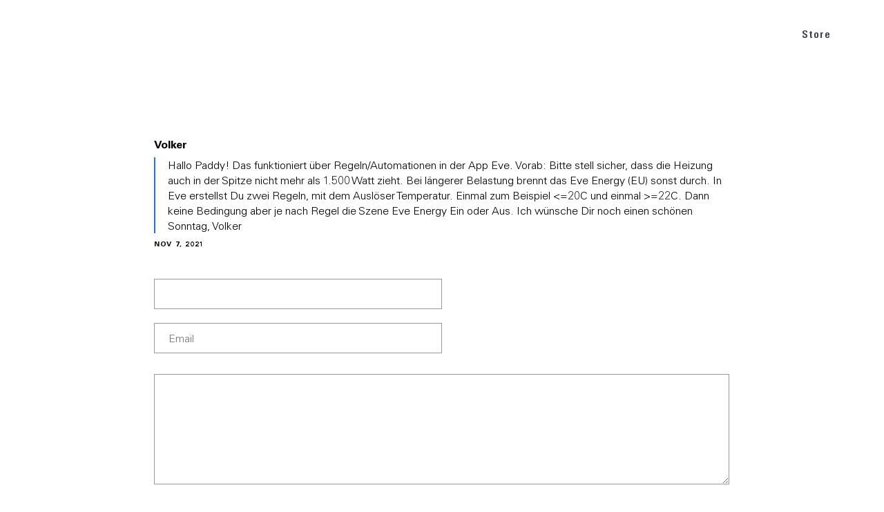

--- FILE ---
content_type: text/css
request_url: https://www.evehome.com/themes/custom/smalcode/css/eve-main.css?t9il3m
body_size: 74909
content:
html {
  font-family: sans-serif;
  /* 1 */
  -ms-text-size-adjust: 100%;
  /* 2 */
  -webkit-text-size-adjust: 100%;
  /* 2 */
}
body.page-type-global-page-general {
  /* ==========================================================================
   Variables
   ========================================================================== */
  /* ==========================================================================
   General Classes
   ========================================================================== */
  /* ==========================================================================
   Font Styles
   ========================================================================== */
  /* ==========================================================================
   Forms
   ========================================================================== */
  /* ==========================================================================
   Navigation
   ========================================================================== */
  /*#main-nav{
  background-color: transparent;
  height: @menuEveHeight;
  position: fixed;
  top: 0;
  left: 0;
  width: 100%;
  z-index: 99;
  color: white;
  ul, li {
    padding: 0;
    margin: 0;
  }
  .toolbar-tray-open.toolbar-fixed.toolbar-horizontal & {
    top: 79px;
  }

  .menu-font {
    font-size: 18px;
    font-family: 'UniversNextBold-Cn';
    letter-spacing: 1.5px;
  }

  &.transparent:not(.scrolled) .main-menu {
    background-color: transparent;
  }

  &.white .main-menu{
    background-color: white;
    color: #303841;
  }

  .main-menu{
    background-color: #303841;
    height: @menuEveHeight;
    z-index: 90;
    .transition(0.3s, ease-out);
    -webkit-font-smoothing: antialiased;

    .menu-points{
      position: absolute;
      top: 0;
      left: 50%;
      .translate(-50%, 0);
      height: @menuEveHeight;
      text-transform: uppercase;

      .menu-point{
        float: left;
        padding-left: @menuPointPadding;
        padding-right: @menuPointPadding;
        margin-top: @menuEveHeight/2;
        .translate(0, -50%);
        .translate(0, calc(~'-50% - 0.5px'));
        cursor: pointer;
        -webkit-backface-visibility: hidden;

        .text{
          padding-top: 12px;
          padding-bottom: 12px;
        }
      }
    }

    .right-items{
      position: absolute;
      top: 50%;
      right: 30px;
      .translate(0, -50%);
      .translate(0, calc(~'-50% - 0.5px'));

      .menu-point{
        float: left;
        -webkit-backface-visibility: hidden;

		    &:nth-child(1){
          padding-right: @menuPointPadding*2;
        }
      }
    }

    .menu-points,
    .right-items{
      -webkit-transform-style: preserve-3d;
      transform-style: preserve-3d;
    }

    .elgato-logo{
      position: absolute;
      top: 50%;
      left: 30px;
      .translate(0, -50%);
      display: block;

      img{
        width: 91px;
      }
    }
  }
}
#main-nav{
  .menu-point{
    .border-bottom{
        background-color: white;
        height: 2px;
        width: 40%;
        .transition-inq(0.4s);
        .opacity(0);
    }
    .text{
        padding-top: 12px;
        padding-bottom: 12px;
    }

    &:not(.submenu-trigger):hover,
    &.active {
      .border-bottom{
        .opacity(1);
        width: 100%;
      }
    }
  }
}
@media only screen and (max-width: 1023px) {
  #main-nav{
    display: none;
  }
  #mobile-overlay-navi-global select {
    background: none;
    border: 0 none;
    padding: 0 20px 0 0;
    margin: 0;
    letter-spacing: 1.5px;
  }
}
@media only screen and (min-width: 1024px) {
  #mobile-nav-global{
    display: none;
  }
}*/
  /* ========================================
   Desktop - Language Menu
   ======================================== */
  /*#main-nav{
  .lang-men-point{
    .text{
      padding-right: 20px;
      min-width: 100px;

      &:after{
        content: "";
        background-image: url('../eve-images/menu/lang-dropdown.png');
        background-size: contain;
        background-repeat: no-repeat;
        position: absolute;
        right: 0;
        width: 11px;
        height: 6px;
          top: 50%;
          .translate(0, -50%);
      }
    }
  }
}


body.language-menu-active{
  #subnav-overlay{
    display: none;
  }
}

#main-nav{
  &.white{
    .submenu.lang-sub{
      .submenu-inner{
        background-color: white;
        color: #303841;
      }
    }
  }
  .submenu.lang-sub{
      text-align: right;
      padding-top: 0;
      padding-bottom: 0;
      z-index: 80;

      .submenu-inner{
        display: inline-block;
        background: @colorEveMenuTopper;
        padding-right: 50px;
        margin-top: 100px;
        padding-left: 30px;
        padding-bottom: 30px;
        padding-top: 20px;
        text-align: left;
        .translate(0, -200px);
        .transition-inq(0.4s);

        li{
          .transition-inq(0.2s);
          .opacity(1);
          list-style:none;
          line-height: 30px;

          &:hover{
            .opacity(0.5);
          }

          &.es,
          &.ja{
            display: none;
          }

        }
      }

      &.active{
        .submenu-inner.active{
          .translate(0, -100px);
        }
      }
  }
}*/
  /* ========================================
   Submenu - Animation
   ======================================== */
  /*/body.submenu-active{
  #main-nav.transparent {
    height: auto;
    .main-menu {
      background-color: @colorGlobalGray;
    }
  }
}

#main-nav{
  .submenu{
    display: none;

    .submenu-inner{
      .opacity(0);
        .translate(0, 50px);
      pointer-events: none;
      .transition-bounce(0.5s);
    }
    &.active{
      display: block;

      .submenu-inner.active{
          .transition-delay(0.2s);
        .opacity(1);
          .translate(0, 0);
        pointer-events: all;
      }
    }
  }
}*/
  /* ==========================================================================
   mobile
   ========================================================================== */
  /* ========================================
   Menu - Mobile Header
   ======================================== */
  /*
@media only screen and (max-width:1023px){

    html.mobile-menu-overlay-active{
        &, body{
            overflow: hidden;
            height: 100%;
        }
        #mobile-nav-global{
            background-color: #303841;
            border-bottom: 1px solid black;
        }
        #mobile-overlay-navi-global{
            left: 0;
            -webkit-overflow-scrolling: touch;
        }

        .mobile-overlay-trigger{
            .inner{
                span{
                    &:nth-child(1){
                        top: 0;
                        left: -5px;
                        .transform(rotate(-45deg));
                    }
                    &:nth-child(2){
                        .opacity(0);
                    }
                    &:nth-child(3){
                        top: 14px;
                        left: -4px;
                        .transform(rotate(45deg));
                    }
                }
            }
        }
    }


}
#mobile-nav-global{
    position: absolute;
    top: 0;
    left: 0;
    width: 100%;
    z-index: 120;
    padding-left: 15px;
    padding-right: 20px;
    padding-top: 15px;
    border-bottom: 1px solid transparent;
    padding-bottom: 15px;
   // background-color: transparent;
   background-color: #30383F;
   height: 60px;
    // .transition-inq(0.3s);

    .full-logo{
      max-width: 60px;
      position: absolute;
      left: 0;
      top: 50%;
      .translate(0,-50%);
    }
    .left-menu{
      float: left;
    }

    .mobile-shopping-cart-wrapper{
      top: 2px;
    }

}
.mobile-overlay-trigger{
  width: 50px;
  height: 50px;
    position: absolute;
    right: -20px;
    top: -9px;
    cursor: pointer;

  .inner{
    width: 20px;
    height: 16px;
      margin-top: 15px;
      margin-left: 10px;
    position: relative;

    span{
      position: absolute;
      height: 2px;
      width: 100%;
      background-color: white;
      left: 0;
      .transition-inq(0.3s);

      &:nth-child(1){
        top: 0;
        .transform(rotate(0deg));
        .transform-origin(top right);
      }
      &:nth-child(2){
        top: 50%;
        .opacity(1);
      }
      &:nth-child(3){
        top: 100%;
        .transform(rotate(0deg));
        .transform-origin(top right);
      }
    }
  }
}
//overlay
@media only screen and (min-width: 1024px) {
  #mobile-overlay-navi-global{
    display: none;
  }
}

#language-switcher-mobile-global{
    border: 0;
    .appearence(none);
    background-color: transparent;
    // min-width: 100px;
    padding-right: 30px;
    padding-left: 0;
}

.mobile-menu-point.lang-select .inner-point{
    display: inline-block;
    position: relative;
    &:after{
        content: "";
        background-image: url('../eve-images/menu/lang-dropdown.png');
        background-size: contain;
        background-repeat: no-repeat;
        position: absolute;
        right: 0;
        width: 11px;
        height: 6px;
        top: 50%;
        .translate(0, -50%);
        pointer-events: none;
    }
}
#mobile-overlay-navi-global{
  position: fixed;
  width: 100%;
  height: 100%;
  top: 0;
  left: 100%;
  color: white;
  padding-top: 60px;
  z-index: 101;
  .transition(0.3s);
  background-color: @colorEveMenuTopper;
  font-size: 18px;
  font-family: 'UniversNextBold-Cn';
  letter-spacing: 1.5px;

  .inner-bg{
    // background-color: @colorEveMenuBody;
    height: 100%;
    overflow: scroll;
        .inner-container > div {
            padding-left: 15px;
            padding-right: 20px;
        }
        .menu-point {
          padding-bottom: 20px;
          padding-top: 20px;
        }
  }

  .product-text{
    float: left;
  }

  .expandable-menu{
    cursor: pointer;
  }

  .mobile-menu-point{
      .transition-inq(0.3s);
  }

  .mobile-menu-point{
    padding-top: 20px;
    padding-bottom: 20px;

    &.uppercase{
      text-transform: uppercase;
    }

    &:last-of-type{
        padding-bottom: 50px;
    }
  }

  .lang-select{
    option{
      &[value="es"],
      &[value="ja"]{
        display: none;
      }
    }
  }

}*/
  /* ==========================================================================
   Hero Panel
   ========================================================================== */
  /* ==========================================================================
   white-menu
   ========================================================================== */
  /* ==========================================================================
   Popup
   ========================================================================== */
  /* ==========================================================================
   image-table
   ========================================================================== */
}
body.page-type-global-page-general .page-type-global-page-home {
  /* Small screen */
  /* iphone X adjustment */
}
body.page-type-global-page-general .page-type-global-page-home .tile {
  margin: 0px;
  background-size: cover;
  background-repeat: no-repeat;
  background-position: center center;
  text-align: center;
  cursor: pointer;
}
body.page-type-global-page-general .page-type-global-page-home #tile_eve {
  margin-left: 1px;
  background-image: url('../image/pages/home/elo-hp-eve-background.jpg');
  padding-top: 12vh;
  padding-bottom: 12vh;
}
body.page-type-global-page-general .page-type-global-page-home #tile_gaming {
  margin-right: 1px;
  background-image: url('../image/pages/home/elo-hp-gaming-background.jpg');
  padding-top: 12vh;
  padding-bottom: 12vh;
}
body.page-type-global-page-general .page-type-global-page-home #tile_thunderbolt {
  margin-top: 2px;
  margin-left: 1px;
  margin-bottom: 2px;
  background-image: url('../image/pages/home/elo-hp-dock-background.jpg');
  padding-top: 6vh;
  padding-bottom: 6vh;
  padding-right: calc(constant(safe-area-inset-right) * 0.7);
  padding-right: calc(env(safe-area-inset-right) * 0.7);
  position: absolute;
  left: 0px;
  right: 0px;
  bottom: 0px;
  top: 0px;
}
body.page-type-global-page-general .page-type-global-page-home #tile_videocapture {
  margin-top: 2px;
  margin-right: 1px;
  margin-bottom: 2px;
  background-image: url('../image/pages/home/video-capture-background.jpg');
  padding-top: 6vh;
  padding-bottom: 6vh;
  padding-right: calc(constant(safe-area-inset-right) * 0.7);
  padding-right: calc(env(safe-area-inset-right) * 0.7);
}
body.page-type-global-page-general .page-type-global-page-home .logo {
  background-size: contain;
  background-repeat: no-repeat;
  background-position: center center;
  margin-left: 10px;
  margin-right: 10px;
}
body.page-type-global-page-general .page-type-global-page-home #logo_eve {
  background-image: url('../image/pages/home/eve-logo.png');
  height: 120px;
}
body.page-type-global-page-general .page-type-global-page-home #logo_gaming {
  background-image: url('../image/pages/home/gaming-logo.png');
  height: 120px;
}
body.page-type-global-page-general .page-type-global-page-home #logo_thunderbolt {
  background-image: url('../image/pages/home/thunderbolt-logo.png');
  height: 60px;
}
body.page-type-global-page-general .page-type-global-page-home #logo_videocapture {
  background-image: url('../image/pages/home/video-capture-logo.png');
  height: 60px;
}
body.page-type-global-page-general .page-type-global-page-home #title_eve {
  font-family: 'UniversNextLight-Cn';
  color: black;
}
body.page-type-global-page-general .page-type-global-page-home #title_gaming {
  font-family: 'UniversNextLight-Cn';
  color: white;
}
body.page-type-global-page-general .page-type-global-page-home #title_thunderbolt {
  font-family: 'UniversNextLight-Cn';
  color: white;
}
body.page-type-global-page-general .page-type-global-page-home #title_videocapture {
  font-family: 'UniversNextLight-Cn';
  color: white;
}
body.page-type-global-page-general .page-type-global-page-home .btn_arrow {
  padding-left: 12px;
  height: 22px;
  width: auto;
  float: right;
}
body.page-type-global-page-general .page-type-global-page-home .homeBTN {
  font-family: "UniversNextLight-Cn";
  padding: 10px 17px;
  font-size: 22px;
  line-height: 22px;
  cursor: pointer;
  text-align: center;
  border: 1.5px solid black;
  text-transform: none;
  display: inline-block;
}
body.page-type-global-page-general .page-type-global-page-home .homeBTNWhite {
  border: 1.5px solid white;
  color: white;
  text-shadow: 0px 0px 2px #000000;
}
body.page-type-global-page-general .page-type-global-page-home .tile_col {
  padding: 0;
  position: relative;
}
@media only screen and (max-width: 768px) {
  body.page-type-global-page-general .page-type-global-page-home #tile_eve {
    margin: 0px;
  }
  body.page-type-global-page-general .page-type-global-page-home #tile_gaming {
    margin: 0px;
  }
  body.page-type-global-page-general .page-type-global-page-home #tile_thunderbolt {
    margin: 0px;
    position: relative;
  }
  body.page-type-global-page-general .page-type-global-page-home #tile_videocapture {
    margin: 0px;
  }
  body.page-type-global-page-general .page-type-global-page-home .homeBTN {
    font-size: 16px;
    line-height: 16px;
    padding: 11px 15px;
  }
  body.page-type-global-page-general .page-type-global-page-home .btn_arrow {
    height: 16px;
  }
  body.page-type-global-page-general .page-type-global-page-home #logo_eve {
    height: 90px;
  }
  body.page-type-global-page-general .page-type-global-page-home #logo_gaming {
    height: 90px;
  }
  body.page-type-global-page-general .page-type-global-page-home #logo_thunderbolt {
    height: 45px;
  }
  body.page-type-global-page-general .page-type-global-page-home #logo_videocapture {
    height: 45px;
  }
}
@media only screen and (max-height: 399px) {
  body.page-type-global-page-general .page-type-global-page-home #title_eve,
  body.page-type-global-page-general .page-type-global-page-home #title_gaming,
  body.page-type-global-page-general .page-type-global-page-home #title_thunderbolt,
  body.page-type-global-page-general .page-type-global-page-home #logo_videocapture {
    font-size: 24px;
  }
}
body.page-type-global-page-general .footer-trust-badge {
  display: block;
  width: 50px;
  margin-left: auto;
  margin-right: 20px;
  margin-bottom: 20px;
  margin-top: 20px;
}
body.page-type-global-page-general .rel {
  width: 100%;
  height: 100%;
  position: relative;
}
body.page-type-global-page-general a {
  text-decoration: none;
  color: inherit;
}
body.page-type-global-page-general img {
  width: 100%;
  height: auto;
  display: block;
}
body.page-type-global-page-general html {
  box-sizing: border-box;
}
body.page-type-global-page-general *,
body.page-type-global-page-general *:before,
body.page-type-global-page-general *:after {
  box-sizing: inherit;
}
body.page-type-global-page-general body,
body.page-type-global-page-general p {
  margin: 0;
}
body.page-type-global-page-general .clearfix:after {
  display: block;
  content: "";
  clear: both;
}
body.page-type-global-page-general .fr {
  float: none !important;
}
@media only screen and (max-width: 767px) {
  body.page-type-global-page-general .desktop {
    display: none;
  }
}
@media only screen and (min-width: 768px) {
  body.page-type-global-page-general .mobile {
    display: none;
  }
}
@media only screen and (max-width: 1023px) {
  body.page-type-global-page-general .bigger-1024 {
    display: none;
  }
}
@media only screen and (min-width: 1024px) {
  body.page-type-global-page-general .smaller-1024 {
    display: none;
  }
}
body.page-type-global-page-general td,
body.page-type-global-page-general th {
  padding: 0.3em 0.7em;
}
body.page-type-global-page-general #block-tabs ul,
body.page-type-global-page-general #block-tabs li {
  padding: 0;
  margin: 0;
}
body.page-type-global-page-general main {
  min-height: calc(100vh - 285px);
  padding-top: 99px;
}
.toolbar-tray-open.toolbar-fixed.toolbar-horizontalbody.page-type-global-page-general main {
  min-height: calc(100vh - 385px);
  padding-top: 179px;
}
body.page-type-global-page-general .btn {
  font-family: 'UniversNextBold';
  background-color: #2574C3;
  padding: 15px 20px;
  font-size: 20px;
  line-height: 20px;
  cursor: pointer;
  text-align: center;
}
body.page-type-global-page-general .btn.btn-white {
  background-color: #fff;
  color: #2574C3;
}
body.page-type-global-page-general .flexible-buy-btn {
  color: #fff;
  margin-top: 20px;
}
@media only screen and (max-width: 1023px) {
  body.page-type-global-page-general main {
    padding-top: 60px;
  }
}
body.page-type-global-page-general main.hero-existing {
  padding-top: 0;
}
.toolbar-tray-open.toolbar-fixed.toolbar-horizontalbody.page-type-global-page-general main.hero-existing {
  padding-top: 79px;
}
@media only screen and (max-width: 1023px) {
  body.page-type-global-page-general main.hero-existing {
    padding-top: 0;
  }
}
body.page-type-global-page-general h1 small,
body.page-type-global-page-general h2 small,
body.page-type-global-page-general h3 small,
body.page-type-global-page-general h4 small,
body.page-type-global-page-general h5 small,
body.page-type-global-page-general h6 small {
  font-size: 60%;
}
body.page-type-global-page-general h1 {
  font-size: 60px;
  line-height: 72px;
  font-family: "UniversNextBold-Cn";
  font-weight: 300;
  margin-top: 0.67em;
  margin-bottom: 0.67em;
}
body.page-type-global-page-general h2 {
  font-size: 40px;
  line-height: 48px;
  font-family: "UniversNextBold-Cn";
  margin-top: 1em;
  margin-bottom: 1em;
  font-weight: 300;
}
body.page-type-global-page-general h4,
body.page-type-global-page-general h3 {
  font-size: 32px;
  line-height: 38px;
  font-weight: 300;
  font-family: "UniversNextBold-Cn";
  margin-top: 1.33em;
  margin-bottom: 1.33em;
}
body.page-type-global-page-general h5 {
  font-size: 18px;
  line-height: 22px;
  font-family: "UniversNextBold-Cn";
  font-weight: 300;
  margin-top: 1.67em;
  margin-bottom: 1.67em;
}
body.page-type-global-page-general h6 {
  font-size: 16px;
  line-height: 22px;
  font-family: "UniversNextLight";
  font-weight: 300;
  margin-top: 2.33em;
  margin-bottom: 2.33em;
}
body.page-type-global-page-general main p,
body.page-type-global-page-general main ul {
  font-size: 20px;
  line-height: 30px;
  font-family: "UniversNextLight";
}
body.page-type-global-page-general #main-nav h1,
body.page-type-global-page-general #main-nav h2,
body.page-type-global-page-general #main-nav h3,
body.page-type-global-page-general #main-nav h4,
body.page-type-global-page-general #main-nav h5,
body.page-type-global-page-general #main-nav h6 {
  color: white;
  margin: 0;
}
body.page-type-global-page-general .general-simple-text-panel {
  /*margin-top: 140px; */
  padding-bottom: 50px;
  padding-left: constant(safe-area-inset-left);
  padding-left: env(safe-area-inset-left);
  padding-right: constant(safe-area-inset-left);
  padding-right: env(safe-area-inset-left);
}
body.page-type-global-page-general .general-simple-text-panel a {
  color: #2574C3;
  font-size: 18px;
  line-height: 30px;
  position: relative;
  font-family: 'UniversNextBold';
  font-weight: 300;
}
body.page-type-global-page-general .general-simple-text-panel img {
  width: auto;
  max-width: 100%;
  display: inline-block;
}
body.page-type-global-page-general .general-simple-text-panel ul {
  padding-left: 20px;
}
body.page-type-global-page-general .general-simple-text-panel li {
  list-style-type: disc;
}
@media only screen and (max-width: 767px) {
  body.page-type-global-page-general h1 {
    font-size: 34px;
    line-height: 40px;
  }
  body.page-type-global-page-general h2 {
    font-size: 26px;
    line-height: 32px;
  }
  body.page-type-global-page-general h4,
  body.page-type-global-page-general h3 {
    font-size: 24px;
    line-height: 29px;
  }
  body.page-type-global-page-general h5 {
    font-size: 14px;
    line-height: 18px;
  }
  body.page-type-global-page-general h6 {
    font-size: 13px;
    line-height: 16px;
  }
  body.page-type-global-page-general main p,
  body.page-type-global-page-general main ul {
    font-size: 20px;
    line-height: 30px;
  }
  body.page-type-global-page-general .general-simple-text-panel a {
    font-size: 15px;
    line-height: 21px;
  }
}
body.page-type-global-page-general .dropdown-big-style select {
  width: 100%;
  font-size: 20px;
  color: #38424B;
  background-color: #fff;
  border: none;
  border-radius: 0;
  line-height: 44px;
  height: 44px;
  font-family: "UniversNextLight";
  height: 55px;
  outline: 0;
  border-bottom: none;
  background-image: url('../image/general/black-dropdown.png');
  background-size: 9px 6px;
  background-position: right 10px center;
  background-repeat: no-repeat;
  padding-left: 20px;
  -webkit-appearance: none;
  -moz-appearance: none;
  -ms-appearance: none;
  -o-appearance: none;
  appearance: none;
}
body.page-type-global-page-general .dropdown-big-style select .continent {
  font-size: 15px;
  padding-top: 5px;
  padding-left: 20px;
}
body.page-type-global-page-general .flexible-hero-image.without-image .hero-text {
  text-align: center;
}
body.page-type-global-page-general .flexible-hero-image.without-image .hero-slide {
  background-color: #050c3d;
  min-height: 0;
  height: 500px;
}
body.page-type-global-page-general .flexible-hero-image.half-image .hero-text {
  text-align: left;
}
body.page-type-global-page-general .flexible-hero-image.half-image .hero-slide {
  min-height: 0;
  height: 500px;
}
body.page-type-global-page-general .flexible-hero-image .hero-slide {
  min-height: 100vh;
  background-size: cover;
  background-position: center;
  outline: 0;
}
body.page-type-global-page-general .flexible-hero-image .hero-slide .center-wrap {
  position: absolute;
  top: 50%;
  left: 50%;
  -webkit-transform: translate(-50%, -50%);
  -moz-transform: translate(-50%, -50%);
  -o-transform: translate(-50%, -50%);
  -ms-transform: translate(-50%, -50%);
  transform: translate(-50%, -50%);
  width: 100%;
  max-width: 80%;
}
body.page-type-global-page-general .flexible-hero-image h1,
body.page-type-global-page-general .flexible-hero-image h2,
body.page-type-global-page-general .flexible-hero-image h3,
body.page-type-global-page-general .flexible-hero-image h4,
body.page-type-global-page-general .flexible-hero-image h5,
body.page-type-global-page-general .flexible-hero-image h6,
body.page-type-global-page-general .flexible-hero-image p {
  color: inherit;
}
body.page-type-global-page-general #main-nav.white .main-menu .menu-point {
  color: #38424B;
}
body.page-type-global-page-general #main-nav.white .menu-point .border-bottom {
  background-color: #38424B;
}
body.page-type-global-page-general #main-nav.white .lang-men-point .text:after {
  background-image: url('../eve-images/menu/lang-dropdown-black.png');
}
body.page-type-global-page-general #main-nav.white .elgato-logo .default {
  display: none;
}
body.page-type-global-page-general #main-nav.white .elgato-logo .black {
  display: block !important;
}
body.page-type-global-page-general #main-nav.white .shopping-cart-logo .default {
  display: none;
}
body.page-type-global-page-general #main-nav.white .shopping-cart-logo .black {
  display: block !important;
}
body.page-type-global-page-general html:not(.mobile-menu-overlay-active) #mobile-nav-global.white {
  background-color: white;
}
body.page-type-global-page-general html:not(.mobile-menu-overlay-active) #mobile-nav-global.white .full-logo.default,
body.page-type-global-page-general html:not(.mobile-menu-overlay-active) #mobile-nav-global.white .elgato-logo.default {
  display: none;
}
body.page-type-global-page-general html:not(.mobile-menu-overlay-active) #mobile-nav-global.white .full-logo.black,
body.page-type-global-page-general html:not(.mobile-menu-overlay-active) #mobile-nav-global.white .elgato-logo.black {
  display: block !important;
}
body.page-type-global-page-general html:not(.mobile-menu-overlay-active) #mobile-nav-global.white .mobile-overlay-trigger .inner span {
  background-color: #38424B;
}
body.page-type-global-page-general .popup-bg {
  -webkit-transition: all 0.3s cubic-bezier(0.5, 0.15, 0.33, 1);
  -moz-transition: all 0.3s cubic-bezier(0.5, 0.15, 0.33, 1);
  -o-transition: all 0.3s cubic-bezier(0.5, 0.15, 0.33, 1);
  transition: all 0.3s cubic-bezier(0.5, 0.15, 0.33, 1);
  position: fixed;
}
body.page-type-global-page-general .submenu-popup {
  -webkit-transition: all 0.3s cubic-bezier(0.5, 0.15, 0.33, 1);
  -moz-transition: all 0.3s cubic-bezier(0.5, 0.15, 0.33, 1);
  -o-transition: all 0.3s cubic-bezier(0.5, 0.15, 0.33, 1);
  transition: all 0.3s cubic-bezier(0.5, 0.15, 0.33, 1);
  -moz-opacity: 0;
  -khtml-opacity: 0;
  -webkit-opacity: 0;
  opacity: 0;
  -ms-filter: progid:DXImageTransform.Microsoft.Alpha(opacity=0);
  filter: alpha(opacity=0);
}
body.page-type-global-page-general body.submenu-active.submenu-active-background .submenu-popup {
  width: 100%;
  height: 100%;
  -moz-opacity: 0.8;
  -khtml-opacity: 0.8;
  -webkit-opacity: 0.8;
  opacity: 0.8;
  -ms-filter: progid:DXImageTransform.Microsoft.Alpha(opacity=80);
  filter: alpha(opacity=80);
  background-color: #38424B;
  z-index: 80;
  top: 0;
  left: 0;
}
body.page-type-global-page-general .close-button.popup-close {
  display: none;
}
body.page-type-global-page-general html.popup-active {
  overflow: hidden;
}
body.page-type-global-page-general html.popup-active body {
  overflow: hidden;
}
body.page-type-global-page-general html.popup-active .popup-bg {
  width: 100%;
  height: 100%;
  -moz-opacity: 0.8;
  -khtml-opacity: 0.8;
  -webkit-opacity: 0.8;
  opacity: 0.8;
  -ms-filter: progid:DXImageTransform.Microsoft.Alpha(opacity=80);
  filter: alpha(opacity=80);
  background-color: #000;
  z-index: 150;
  position: fixed;
  top: 0;
  left: 0;
}
body.page-type-global-page-general html.popup-active .close-button.popup-close {
  display: block;
}
body.page-type-global-page-general .close-button.popup-close {
  background-image: url('../image/general/close_icon.png');
  background-size: cover;
  z-index: 200;
  cursor: pointer;
  position: absolute;
}
@media only screen and (max-width: 767px) {
  body.page-type-global-page-general .close-button.popup-close.mobile {
    top: 40px;
    right: 20px;
    width: 50px;
    height: 50px;
    position: fixed;
  }
}
@media only screen and (min-width: 768px) {
  body.page-type-global-page-general .close-button.popup-close.mobile {
    display: none!important;
  }
}
body.page-type-global-page-general .image-table {
  vertical-align: top;
}
body.page-type-global-page-general .image-table td {
  vertical-align: top;
  padding: 0;
}
body.page-type-global-page-general .image-table td.image-td {
  width: 30%;
}
body.page-type-global-page-general .image-table td:not(.image-td) {
  width: 70%;
  padding-right: 20px;
}
@media only screen and (min-width: 768px) {
  body.page-type-global-page-general .mobile-table-image {
    display: none !important;
  }
}
@media only screen and (max-width: 767px) {
  body.page-type-global-page-general .image-table td.image-td {
    display: none;
  }
}
/*---------------------------------------------------
    LESS Elements 0.9
  ---------------------------------------------------
    A set of useful LESS mixins
    More info at: http://lesselements.com
  ---------------------------------------------------*/
/* ==========================================================================
   Variables
========================================================================== */
/* ============================
Grid
============================ */
/* ============================
Colors
============================ */
/* ============================
Sizes
============================ */
/* ==========================================================================
   Eve
   ========================================================================== */
/* ============================
Eve Colors
============================ */
/* ============================
Eve Sizes
============================ */
/* ==========================================================================
   Drupal Custom
   ========================================================================== */
.btn-text-style {
  font-size: 13px;
  font-weight: 300;
  letter-spacing: 2px;
  font-family: "UniversNextBold-Cn";
}
/* ==============================
   Login-Site
   ============================== */
#user-login-form,
#user-pass {
  margin-top: 60px;
  width: 500px;
  margin-left: auto;
  margin-right: auto;
  font-weight: 300;
}
#user-login-form label,
#user-pass label {
  margin-bottom: 10px;
  display: block;
  font-size: 18px;
  line-height: 22px;
  font-weight: 500;
  font-family: "UniversNextBold-Cn";
}
#user-login-form input,
#user-pass input {
  display: block;
  width: 100%;
  outline: 0;
  color: #303841;
  background-color: transparent;
  border-top: none;
  border-left: none;
  border-right: none;
  border-bottom: 2px solid #303841;
  padding-left: 14px;
  font-size: 20px;
  line-height: 44px;
  height: 44px;
  font-family: "UniversNextLight";
}
#user-login-form .description,
#user-pass .description {
  font-family: "UniversNextLight";
  font-size: 14px;
  font-weight: 300;
  padding-bottom: 30px;
  padding-top: 5px;
  display: block;
}
#user-login-form #edit-submit,
#user-pass #edit-submit {
  font-size: 13px;
  font-weight: 300;
  letter-spacing: 2px;
  font-family: "UniversNextBold-Cn";
  color: white;
  width: 100%;
  text-transform: uppercase;
  background-color: #303841;
  height: 44px;
  line-height: 44px;
  cursor: pointer;
  text-align: center;
  border: none;
  padding: 0;
}
#user-login-form #edit-submit::-webkit-input-placeholder,
#user-pass #edit-submit::-webkit-input-placeholder {
  color: #303841;
}
#user-login-form #edit-submit::-moz-placeholder,
#user-pass #edit-submit::-moz-placeholder {
  color: #303841;
  opacity: 1;
}
#user-login-form #edit-submit:-ms-input-placeholder,
#user-pass #edit-submit:-ms-input-placeholder {
  color: #303841;
}
@media only screen and (max-width: 767px) {
  #user-login-form {
    margin-top: 180px;
    padding: 0 10px;
  }
}
@media only screen and (max-width: 500px) {
  #user-login-form {
    width: 100%;
  }
}
/* ==============================
   Password-Site
   ============================== */
#user-pass input {
  margin-bottom: 10px;
}
#user-pass p {
  margin-bottom: 20px;
  font-family: "UniversNextLight";
  font-size: 14px;
  font-weight: 300;
  padding-bottom: 30px;
  padding-top: 5px;
  display: block;
}
/* ==============================
   status message
   ============================== */
.drupal-big-message {
  background-color: #303841;
  color: #ffffff;
  font-family: "UniversNextBold-Cn";
  font-weight: 300;
  left: 10%;
  line-height: 60px;
  padding: 0 20px;
  position: absolute;
  right: 10%;
  top: 130px;
  z-index: 5;
  -webkit-transition: all 0.3s ease-out;
  -moz-transition: all 0.3s ease-out;
  -o-transition: all 0.3s ease-out;
  transition: all 0.3s ease-out;
  -moz-opacity: 1;
  -khtml-opacity: 1;
  -webkit-opacity: 1;
  opacity: 1;
  -ms-filter: progid:DXImageTransform.Microsoft.Alpha(opacity=100);
  filter: alpha(opacity=100);
}
.drupal-big-message .close-message {
  position: absolute;
  right: 20px;
  top: 20px;
  width: 15px;
  height: 15px;
  cursor: pointer;
  z-index: 10;
}
.drupal-big-message.hide-it {
  -moz-opacity: 0;
  -khtml-opacity: 0;
  -webkit-opacity: 0;
  opacity: 0;
  -ms-filter: progid:DXImageTransform.Microsoft.Alpha(opacity=0);
  filter: alpha(opacity=0);
  pointer-events: none;
}
body.toolbar-horizontal.toolbar-tray-open .drupal-big-message {
  top: 209px;
}
/* ==============================
   header
   ============================== */
#toolbar-bar {
  position: fixed;
}
/* ==============================
   admin tabs
   ============================== */
#block-tabs {
  color: black;
  background-color: #fff;
  border-bottom: 1px solid #cccccc;
  border-top: 1px solid #cccccc;
  line-height: 40px;
  text-align: center;
  bottom: 0;
  left: 0;
  position: fixed;
  width: 100%;
  z-index: 99;
}
#block-tabs li {
  border-right: 1px solid #cccccc;
  display: inline-block;
}
#block-tabs li:first-child {
  border-left: 1px solid #cccccc;
}
#block-tabs a {
  display: inline-block;
  padding: 0 20px;
}
/* ==============================
   page-specifics
   ============================== */
#hero-panel .contextual {
  top: 0 !important;
}
#hero-panel .contextual .trigger {
  margin-top: 100px;
}
/* ==============================
   page-specifics
   ============================== */
.user-login-landing-page {
  position: relative;
  min-height: calc(100vh - 285px);
  padding-top: 130px;
}
.user-login-landing-page .form-item {
  position: absolute;
  top: 50%;
  left: 50%;
  -webkit-transform: translate(-50%, -50%);
  -moz-transform: translate(-50%, -50%);
  -o-transform: translate(-50%, -50%);
  -ms-transform: translate(-50%, -50%);
  transform: translate(-50%, -50%);
}
#user-login-form {
  position: relative;
  min-height: calc(100vh - 285px);
  padding-top: 130px;
  margin-top: 0;
}
/*@import url("https://fast.fonts.net/t/1.css?apiType=css&projectid=63f3c7c3-64b6-4752-a85e-df8a1f1022bd");
@font-face{
  font-family:"UniversLight";
  src:url("../css/fonts/a91ff084-fc8b-43f4-b0ea-111254b68524.eot?#iefix");
  src:url("../css/fonts/a91ff084-fc8b-43f4-b0ea-111254b68524.eot?#iefix") format("eot"),url("../css/fonts/9fa24f1f-00d8-4d28-910f-78e925eaead6.woff2") format("woff2"),url("../css/fonts/d64e7bbc-e9ea-46ad-982c-6195ae4a3c61.woff") format("woff"),url("../css/fonts/d270a34d-b6b8-4c07-8454-03a6a3db7603.ttf") format("truetype"),url("../css/fonts/b2ea19ff-0237-4d94-a107-eaa12af161ef.svg#b2ea19ff-0237-4d94-a107-eaa12af161ef") format("svg");
}
@font-face{
  font-family:"UniversBold-Cn";
  src:url("../css/fonts/7815db54-3fc9-46f7-a082-a7db4c26b44d.eot?#iefix");
  src:url("../css/fonts/7815db54-3fc9-46f7-a082-a7db4c26b44d.eot?#iefix") format("eot"),url("../css/fonts/3bdb4597-ff70-447c-8620-8836686bf840.woff2") format("woff2"),url("../css/fonts/5599ac9f-d136-4277-aeee-f82aac5d527f.woff") format("woff"),url("../css/fonts/ae81ec98-60d0-408d-960f-8c3f9f74e6c7.ttf") format("truetype"),url("../css/fonts/6a2c8943-c768-4f87-8d9d-0b70a871e8fe.svg#6a2c8943-c768-4f87-8d9d-0b70a871e8fe") format("svg");
}
@font-face{
  font-family:"UniversLight-Cn";
  src:url("../css/fonts/30d23194-f646-428e-9323-c85f8aea47ed.eot?#iefix");
  src:url("../css/fonts/30d23194-f646-428e-9323-c85f8aea47ed.eot?#iefix") format("eot"),url("../css/fonts/58c01d2a-ce4a-4360-a61f-761e91aa67c0.woff2") format("woff2"),url("../css/fonts/ccd9698a-60c5-48f7-acbe-5352b4aa81d4.woff") format("woff"),url("../css/fonts/ba8ec1ac-e90e-4cea-bda8-85f718fb8fd0.ttf") format("truetype"),url("../css/fonts/5e991f15-a051-4a36-b07e-660ad0a9fcd7.svg#5e991f15-a051-4a36-b07e-660ad0a9fcd7") format("svg");
}
@font-face{
  font-family:"UniversLT-Bold";
  src:url("../css/fonts/38dc895e-c366-4a3e-b212-a84a2d07a329.eot?#iefix");
  src:url("../css/fonts/38dc895e-c366-4a3e-b212-a84a2d07a329.eot?#iefix") format("eot"),url("../css/fonts/8a711a0d-3f17-4bfe-887b-6229858332b3.woff2") format("woff2"),url("../css/fonts/05a79c4b-9e9d-46e4-9d4b-610be05371c4.woff") format("woff"),url("../css/fonts/4e00405b-a96d-4972-bdff-2d55e1066c45.ttf") format("truetype"),url("../css/fonts/1e2c0a36-e8bb-4e3b-a4ca-dec00221c06e.svg#1e2c0a36-e8bb-4e3b-a4ca-dec00221c06e") format("svg");
}

@font-face{
  font-family:"UniversNextLight";
  src:url("../css/fonts/9fa24f1f-00d8-4d28-910f-78e925eaead6.woff2") format("woff2"),url("../css/fonts/d64e7bbc-e9ea-46ad-982c-6195ae4a3c61.woff") format("woff");
}
@font-face{
  font-family:"UniversNextBold";
  src:url("../css/fonts/8a711a0d-3f17-4bfe-887b-6229858332b3.woff2") format("woff2"),url("../css/fonts/05a79c4b-9e9d-46e4-9d4b-610be05371c4.woff") format("woff");
}
@font-face{
  font-family:"UniversNextLight-Cn";
  src:url("../css/fonts/c4b1991c-283c-4183-9c41-393c84fec8a9.woff2") format("woff2"),url("../css/fonts/ea5d0a5d-6935-48e9-8e1a-40d788b29fc3.woff") format("woff");
}
@font-face{
  font-family:"UniversNextBold-Cn";
  src:url("../css/fonts/9bce1f08-7481-4271-ba4b-32219560eeec.woff2") format("woff2"),url("../css/fonts/387a924a-6aec-4120-918b-f34231ba2407.woff") format("woff");
}
*/
#footer {
  font-family: 'UniversNextLight';
  font-weight: 600;
  color: #fff;
  background-color: #38424B;
  -webkit-font-smoothing: antialiased;
  -webkit-backface-visibility: hidden;
  font-size: 14px;
  line-height: 22px;
  overflow: hidden;
}
#footer .wrap {
  max-width: 1200px;
  margin: 0 auto;
}
#footer .row:first-of-type {
  margin-bottom: 10px;
}
#footer .menu-title {
  text-transform: uppercase;
}
#footer .menu-title,
#footer .newsletter-title {
  color: #fff;
  font-family: "UniversNextBold-Cn";
  font-weight: 300;
  letter-spacing: 1px;
  line-height: 20px;
  padding-top: 32px;
  padding-bottom: 10px;
}
#footer .newsletter-title {
  padding-top: 20px;
  padding-bottom: 10px;
}
#footer .newsletter-wrap {
  margin-bottom: 20px;
}
#footer input {
  border: none;
  line-height: 30px;
  font-size: 14px;
  background-color: rgba(0, 0, 0, 0.25);
  color: #fff;
  padding: 6px 10px;
  max-width: 220px;
  height: 36px;
  width: 100%;
}
#footer input::-webkit-input-placeholder {
  /* Chrome/Opera/Safari */
  color: #fff;
  opacity: 0.3;
}
#footer input::-moz-placeholder {
  /* Firefox 19+ */
  color: #fff;
  opacity: 0.3;
}
#footer input:-ms-input-placeholder {
  /* IE 10+ */
  color: #fff;
  opacity: 0.3;
}
#footer input:-moz-placeholder {
  /* Firefox 18- */
  color: #fff;
  opacity: 0.3;
}
#footer a {
  color: #fff;
  -moz-opacity: 0.8;
  -khtml-opacity: 0.8;
  -webkit-opacity: 0.8;
  opacity: 0.8;
  -ms-filter: progid:DXImageTransform.Microsoft.Alpha(opacity=80);
  filter: alpha(opacity=80);
  -webkit-transition: all 0.3s ease-out;
  -moz-transition: all 0.3s ease-out;
  -o-transition: all 0.3s ease-out;
  transition: all 0.3s ease-out;
}
#footer .bottom-row a {
  color: #8F9499;
  display: block;
  width: 100%;
  -moz-opacity: 1;
  -khtml-opacity: 1;
  -webkit-opacity: 1;
  opacity: 1;
  -ms-filter: progid:DXImageTransform.Microsoft.Alpha(opacity=100);
  filter: alpha(opacity=100);
}
#footer .bottom-row a:hover {
  color: #fff;
}
#footer .social-wrapper {
  margin-top: 25px;
  margin-bottom: 15px;
}
#footer .social-wrapper .social-link {
  width: 20px;
  float: left;
  margin-right: 20px;
  -moz-opacity: 0.8;
  -khtml-opacity: 0.8;
  -webkit-opacity: 0.8;
  opacity: 0.8;
  -ms-filter: progid:DXImageTransform.Microsoft.Alpha(opacity=80);
  filter: alpha(opacity=80);
  -webkit-transition: all 0.3s ease-out;
  -moz-transition: all 0.3s ease-out;
  -o-transition: all 0.3s ease-out;
  transition: all 0.3s ease-out;
}
#footer .social-wrapper .social-link:hover {
  -moz-opacity: 1;
  -khtml-opacity: 1;
  -webkit-opacity: 1;
  opacity: 1;
  -ms-filter: progid:DXImageTransform.Microsoft.Alpha(opacity=100);
  filter: alpha(opacity=100);
}
#footer .link {
  margin-bottom: 5px;
}
#footer .bottom-row {
  padding-top: 15px;
  padding-bottom: 15px;
  font-size: 16px;
}
#footer a:hover {
  -moz-opacity: 1;
  -khtml-opacity: 1;
  -webkit-opacity: 1;
  opacity: 1;
  -ms-filter: progid:DXImageTransform.Microsoft.Alpha(opacity=100);
  filter: alpha(opacity=100);
}
#footer .lang-men-point .lang-men-inner {
  position: relative;
}
#footer .lang-men-point .lang-men-inner .text {
  position: relative;
  color: #fff;
  opacity: 0.8;
  padding-right: 40px;
}
#footer .lang-men-point .lang-men-inner .text:after {
  content: "";
  background-image: url('../image/general/white-dropdown.png');
  background-size: contain;
  position: absolute;
  right: 0;
  width: 9px;
  height: 6px;
  top: 50%;
  -webkit-transform: translate(0, -50%);
  -moz-transform: translate(0, -50%);
  -o-transform: translate(0, -50%);
  -ms-transform: translate(0, -50%);
  transform: translate(0, -50%);
}
#footer .lang-men-point .lang-men-inner .lang-sub {
  pointer-events: none;
  -moz-opacity: 0;
  -khtml-opacity: 0;
  -webkit-opacity: 0;
  opacity: 0;
  -ms-filter: progid:DXImageTransform.Microsoft.Alpha(opacity=0);
  filter: alpha(opacity=0);
  -webkit-transition: all 0.4s cubic-bezier(0.5, 0.15, 0.33, 1);
  -moz-transition: all 0.4s cubic-bezier(0.5, 0.15, 0.33, 1);
  -o-transition: all 0.4s cubic-bezier(0.5, 0.15, 0.33, 1);
  transition: all 0.4s cubic-bezier(0.5, 0.15, 0.33, 1);
}
#footer .lang-men-point .lang-men-inner:hover .lang-sub {
  -moz-opacity: 1;
  -khtml-opacity: 1;
  -webkit-opacity: 1;
  opacity: 1;
  -ms-filter: progid:DXImageTransform.Microsoft.Alpha(opacity=100);
  filter: alpha(opacity=100);
  pointer-events: all;
}
#footer .lang-men-point .lang-men-inner:hover .lang-sub .submenu-inner {
  -webkit-transform: translate(0, 0);
  -moz-transform: translate(0, 0);
  -o-transform: translate(0, 0);
  -ms-transform: translate(0, 0);
  transform: translate(0, 0);
}
#footer .lang-men-point .mobile-menu-point.lang-select .inner-point {
  position: relative;
  display: inline-block;
}
#footer .lang-men-point .mobile-menu-point.lang-select .inner-point:after {
  content: '';
  background-image: url('../image/general/white-dropdown.png');
  height: 6px;
  width: 9px;
  background-size: contain;
  background-repeat: no-repeat;
  position: absolute;
  right: 0;
  top: 50%;
  -webkit-transform: translate(0, -50%);
  -moz-transform: translate(0, -50%);
  -o-transform: translate(0, -50%);
  -ms-transform: translate(0, -50%);
  transform: translate(0, -50%);
  pointer-events: none;
}
#footer .lang-sub {
  position: absolute;
  left: 0;
  bottom: 0;
  padding-top: 0;
  padding-bottom: 0;
  z-index: 80;
}
#footer .lang-sub .submenu-inner {
  display: inline-block;
  background: #fff;
  padding-right: 30px;
  padding-left: 20px;
  padding-bottom: 20px;
  padding-top: 20px;
  text-align: left;
  -webkit-transform: translate(0, 200px);
  -moz-transform: translate(0, 200px);
  -o-transform: translate(0, 200px);
  -ms-transform: translate(0, 200px);
  transform: translate(0, 200px);
  -webkit-transition: all 0.4s cubic-bezier(0.5, 0.15, 0.33, 1);
  -moz-transition: all 0.4s cubic-bezier(0.5, 0.15, 0.33, 1);
  -o-transition: all 0.4s cubic-bezier(0.5, 0.15, 0.33, 1);
  transition: all 0.4s cubic-bezier(0.5, 0.15, 0.33, 1);
}
#footer .lang-sub .submenu-inner ul {
  padding: 0;
  margin: 0;
  list-style-type: none;
}
#footer .lang-sub .submenu-inner li {
  -webkit-transition: all 0.2s cubic-bezier(0.5, 0.15, 0.33, 1);
  -moz-transition: all 0.2s cubic-bezier(0.5, 0.15, 0.33, 1);
  -o-transition: all 0.2s cubic-bezier(0.5, 0.15, 0.33, 1);
  transition: all 0.2s cubic-bezier(0.5, 0.15, 0.33, 1);
  -moz-opacity: 1;
  -khtml-opacity: 1;
  -webkit-opacity: 1;
  opacity: 1;
  -ms-filter: progid:DXImageTransform.Microsoft.Alpha(opacity=100);
  filter: alpha(opacity=100);
  white-space: nowrap;
}
#footer .lang-sub .submenu-inner li a:hover {
  color: #8F9499;
  -moz-opacity: 0.8;
  -khtml-opacity: 0.8;
  -webkit-opacity: 0.8;
  opacity: 0.8;
  -ms-filter: progid:DXImageTransform.Microsoft.Alpha(opacity=80);
  filter: alpha(opacity=80);
}
#footer .lang-sub.active .submenu-inner.active {
  -webkit-transform: translate(0, -100px);
  -moz-transform: translate(0, -100px);
  -o-transform: translate(0, -100px);
  -ms-transform: translate(0, -100px);
  transform: translate(0, -100px);
}
#footer #language-switcher-mobile {
  color: #fff;
  -moz-opacity: 0.8;
  -khtml-opacity: 0.8;
  -webkit-opacity: 0.8;
  opacity: 0.8;
  -ms-filter: progid:DXImageTransform.Microsoft.Alpha(opacity=80);
  filter: alpha(opacity=80);
  height: auto;
  line-height: inherit;
  font-size: 18px;
  -webkit-appearance: none;
  -moz-appearance: none;
  -ms-appearance: none;
  -o-appearance: none;
  appearance: none;
  background: none;
  border: none;
  border-radius: 0;
  margin: 0;
  padding: 0 20px 0 0;
}
@media only screen and (min-width: 768px) {
  #footer .bottom-row .link {
    width: 25%;
    float: right;
    padding-left: 10px;
    padding-right: 10px;
    margin: 0;
  }
  #footer .lang-men-point .lang-men-inner {
    display: inline-block;
  }
}
@media only screen and (max-width: 767px) {
  #footer .row:first-of-type {
    padding: 30px 0 15px;
  }
  #footer .bottom-row {
    padding: 30px 20px;
  }
  #footer input {
    font-size: 20px;
  }
  #footer .link {
    margin-bottom: 0;
    line-height: 26px;
  }
  #footer .title-content-wrap .menu-title {
    padding-top: 10px;
    padding-bottom: 10px;
  }
  #footer .title-content-wrap .newsletter-title {
    padding-top: 23px;
    padding-bottom: 10px;
  }
  #footer .title-content-wrap .title {
    background-image: url('../image/general/icon-plus.png');
    background-size: 16px 17px;
    background-position: right 11px;
    background-repeat: no-repeat;
    cursor: pointer;
  }
  #footer .title-content-wrap .title.open {
    background-image: url('../image/general/icon-minus.png');
  }
  #footer .title-content-wrap .content {
    display: none;
  }
}
/* ==========================================================================
   iphone x adjustments
   ========================================================================== */
#footer {
  padding-left: constant(safe-area-inset-left);
  padding-left: env(safe-area-inset-left);
  padding-right: constant(safe-area-inset-left);
  padding-right: env(safe-area-inset-left);
}
#MyCustomTrustbadge {
  margin-left: auto;
  margin-top: 20px;
}
/* ==========================================================================
   Grid System
   ========================================================================== */
.col-background {
  bottom: 0;
  position: absolute;
  right: 0;
  top: 0;
  left: 0;
  z-index: -1;
  height: 100%;
}
@media only screen and (max-width: 767px) {
  .col,
  .col-1,
  .col-2,
  .col-3,
  .col-4,
  .col-5,
  .col-6,
  .col-7,
  .col-8,
  .col-9,
  .col-10,
  .col-11,
  .col-12 {
    padding-left: 20px;
    padding-right: 20px;
    position: relative;
  }
}
@media only screen and (min-width: 768px) {
  .wrap {
    padding-left: 10px;
    padding-right: 10px;
  }
  .row {
    display: table;
    width: 100%;
    border-collapse: collapse;
    border-spacing: 0;
  }
  .col,
  .col-1,
  .col-2,
  .col-3,
  .col-4,
  .col-5,
  .col-6,
  .col-7,
  .col-8,
  .col-9,
  .col-10,
  .col-11,
  .col-12 {
    display: table-cell;
    padding-left: 10px;
    padding-right: 10px;
    position: relative;
    vertical-align: top;
  }
  .col-1 {
    width: 8.33333333%;
  }
  .offset-1 {
    margin-left: 8.33333333%;
  }
  .padding-left-1 {
    padding-left: calc(8.33333333% + 10px) !important;
  }
  .padding-right-1 {
    padding-right: calc(8.33333333% + 10px) !important;
  }
  .col-2 {
    width: 16.66666667%;
  }
  .offset-2 {
    margin-left: 16.66666667%;
  }
  .padding-left-2 {
    padding-left: calc(16.66666667% + 10px) !important;
  }
  .padding-right-2 {
    padding-right: calc(16.66666667% + 10px) !important;
  }
  .col-3 {
    width: 25%;
  }
  .offset-3 {
    margin-left: 25%;
  }
  .padding-left-3 {
    padding-left: calc(25% + 10px) !important;
  }
  .padding-right-3 {
    padding-right: calc(25% + 10px) !important;
  }
  .col-4 {
    width: 33.33333333%;
  }
  .offset-4 {
    margin-left: 33.33333333%;
  }
  .padding-left-4 {
    padding-left: calc(33.33333333% + 10px) !important;
  }
  .padding-right-4 {
    padding-right: calc(33.33333333% + 10px) !important;
  }
  .col-5 {
    width: 41.66666667%;
  }
  .offset-5 {
    margin-left: 41.66666667%;
  }
  .padding-left-5 {
    padding-left: calc(41.66666667% + 10px) !important;
  }
  .padding-right-5 {
    padding-right: calc(41.66666667% + 10px) !important;
  }
  .col-6 {
    width: 50%;
  }
  .offset-6 {
    margin-left: 50%;
  }
  .padding-left-6 {
    padding-left: calc(50% + 10px) !important;
  }
  .padding-right-6 {
    padding-right: calc(50% + 10px) !important;
  }
  .col-7 {
    width: 58.33333333%;
  }
  .offset-7 {
    margin-left: 58.33333333%;
  }
  .padding-left-7 {
    padding-left: calc(58.33333333% + 10px) !important;
  }
  .padding-right-7 {
    padding-right: calc(58.33333333% + 10px) !important;
  }
  .col-8 {
    width: 66.66666667%;
  }
  .offset-8 {
    margin-left: 66.66666667%;
  }
  .padding-left-8 {
    padding-left: calc(66.66666667% + 10px) !important;
  }
  .padding-right-8 {
    padding-right: calc(66.66666667% + 10px) !important;
  }
  .col-9 {
    width: 75%;
  }
  .offset-9 {
    margin-left: 75%;
  }
  .padding-left-9 {
    padding-left: calc(75% + 10px) !important;
  }
  .padding-right-9 {
    padding-right: calc(75% + 10px) !important;
  }
  .col-10 {
    width: 83.33333333%;
  }
  .offset-10 {
    margin-left: 83.33333333%;
  }
  .padding-left-10 {
    padding-left: calc(83.33333333% + 10px) !important;
  }
  .padding-right-10 {
    padding-right: calc(83.33333333% + 10px) !important;
  }
  .col-11 {
    width: 91.66666667%;
  }
  .offset-11 {
    margin-left: 91.66666667%;
  }
  .padding-left-11 {
    padding-left: calc(91.66666667% + 10px) !important;
  }
  .padding-right-11 {
    padding-right: calc(91.66666667% + 10px) !important;
  }
  .col-12 {
    width: 100%;
  }
  .offset-12 {
    margin-left: 100%;
  }
  .padding-left-12 {
    padding-left: calc(100% + 10px) !important;
  }
  .padding-right-12 {
    padding-right: calc(100% + 10px) !important;
  }
  .row > div:first-child .col-background {
    left: -8px;
  }
  .row > div:last-child .col-background {
    right: -8px;
  }
}
#grid {
  bottom: 0;
  height: 100%;
  left: 0;
  position: fixed;
  right: 0;
  top: 0;
  width: 100%;
  display: none;
  pointer-events: none;
  z-index: 99999;
}
#grid.active {
  display: block;
}
#grid div {
  height: 100%;
}
#grid .wrap {
  position: relative;
}
#grid .row {
  position: relative;
}
#grid .row > div {
  position: relative;
}
#grid .row > div:before,
#grid .wrap:before {
  position: absolute;
  top: 0;
  left: 0;
  height: 100%;
  width: 8px;
  content: " ";
  background-color: rgba(255, 255, 0, 0.2);
}
#grid .row > div:after,
#grid .wrap:after {
  position: absolute;
  top: 0;
  right: 0;
  height: 100%;
  width: 8px;
  content: " ";
  background-color: rgba(255, 255, 0, 0.2);
}
@media only screen and (max-width: 767px) {
  .row:after {
    clear: both;
    display: block;
    content: "";
  }
}
@media only screen and (min-width: 1200px) {
  #grid {
    left: 50%;
    -webkit-transform: translateX(-50%);
    -moz-transform: translateX(-50%);
    -o-transform: translateX(-50%);
    -ms-transform: translateX(-50%);
    transform: translateX(-50%);
    max-width: 1200px;
  }
}
.maxWidth {
  max-width: 1200px;
  margin: 0 auto;
}
/* ==========================================================================
   Cookie Message
   ========================================================================== */
.cookie-message {
  background-color: #F7F8F9;
  color: #38424B;
  border-top: 1px solid #ECEDEF;
  border-bottom: 1px solid #ECEDEF;
  padding: 12px 0;
  font-size: 13px;
  line-height: 20px;
  position: fixed;
  left: 0;
  right: 0;
  bottom: 0;
  z-index: 99;
  -webkit-transition: all 0.5s ease-out;
  -moz-transition: all 0.5s ease-out;
  -o-transition: all 0.5s ease-out;
  transition: all 0.5s ease-out;
  padding-left: constant(safe-area-inset-left);
  padding-left: env(safe-area-inset-left);
  padding-right: constant(safe-area-inset-left);
  padding-right: env(safe-area-inset-left);
  -webkit-transform: translate(0, 500px);
  -moz-transform: translate(0, 500px);
  -o-transform: translate(0, 500px);
  -ms-transform: translate(0, 500px);
  transform: translate(0, 500px);
}
.cookie-message.show {
  -webkit-transform: translate(0, 0);
  -moz-transform: translate(0, 0);
  -o-transform: translate(0, 0);
  -ms-transform: translate(0, 0);
  transform: translate(0, 0);
}
.cookie-message .cookie-text {
  -moz-opacity: 0.5;
  -khtml-opacity: 0.5;
  -webkit-opacity: 0.5;
  opacity: 0.5;
  -ms-filter: progid:DXImageTransform.Microsoft.Alpha(opacity=50);
  filter: alpha(opacity=50);
}
.cookie-message .cookie-text p {
  font-size: 13px;
  line-height: 20px;
}
.cookie-message .cookie-text a {
  text-decoration: underline;
}
.cookie-message .button-wrapper {
  text-align: right;
}
.cookie-message .button-wrapper .accept-btn,
.cookie-message .button-wrapper .decline-btn {
  display: inline-block;
  cursor: pointer;
  color: #2574C3;
  background-color: #fff;
  border: 1px solid #ECEDEF;
  padding: 6px 15px;
}
.cookie-message .button-wrapper .accept-btn {
  background: #428edb;
  color: white;
}
@media only screen and (max-width: 767px) {
  .cookie-message .button-wrapper {
    text-align: center;
    display: flex;
    align-items: center;
    justify-content: space-between;
  }
  .cookie-message .accept-btn,
  .cookie-message .decline-btn {
    width: calc(50% - 10px);
    text-align: center;
    padding: 10px 15px;
    margin-top: 20px;
    display: block !important;
  }
}
#main-nav .menu-point.lang-men-point .text {
  min-width: 60px;
}
#main-nav .lang-sub.menu-font .submenu-inner {
  min-width: 110px;
}
#mobile-nav .mobile-shopping-cart-wrapper,
#mobile-nav-global .mobile-shopping-cart-wrapper {
  position: absolute;
  right: 45px;
  top: 0;
}
#mobile-nav .mobile-shopping-cart-wrapper .default,
#mobile-nav-global .mobile-shopping-cart-wrapper .default {
  position: relative;
  left: auto;
  top: auto;
  -webkit-transform: translate(0, 0);
  -moz-transform: translate(0, 0);
  -o-transform: translate(0, 0);
  -ms-transform: translate(0, 0);
  transform: translate(0, 0);
}
#main-nav,
#main-nav-global,
#mobile-nav-global,
#mobile-nav {
  color: #fff;
}
#main-nav.white,
#main-nav-global.white,
#mobile-nav-global.white,
#mobile-nav.white {
  color: #000;
}
#main-nav.white .shopping-cart-logo .default,
#main-nav-global.white .shopping-cart-logo .default,
#mobile-nav-global.white .shopping-cart-logo .default,
#mobile-nav.white .shopping-cart-logo .default {
  display: none;
}
#main-nav.white .shopping-cart-logo .black,
#main-nav-global.white .shopping-cart-logo .black,
#mobile-nav-global.white .shopping-cart-logo .black,
#mobile-nav.white .shopping-cart-logo .black {
  display: block!important;
}
#main-nav.white .shopping-cart-item-count,
#main-nav-global.white .shopping-cart-item-count,
#mobile-nav-global.white .shopping-cart-item-count,
#mobile-nav.white .shopping-cart-item-count {
  color: #fff;
}
#main-nav .shopping-cart-logo,
#main-nav-global .shopping-cart-logo,
#mobile-nav-global .shopping-cart-logo,
#mobile-nav .shopping-cart-logo {
  display: block;
}
#main-nav .shopping-cart-logo img,
#main-nav-global .shopping-cart-logo img,
#mobile-nav-global .shopping-cart-logo img,
#mobile-nav .shopping-cart-logo img {
  width: 17px;
}
#main-nav .shopping-cart-item-count,
#main-nav-global .shopping-cart-item-count,
#mobile-nav-global .shopping-cart-item-count,
#mobile-nav .shopping-cart-item-count {
  position: absolute;
  top: 8px;
  left: 50%;
  -webkit-transform: translate(-50%, 0);
  -moz-transform: translate(-50%, 0);
  -o-transform: translate(-50%, 0);
  -ms-transform: translate(-50%, 0);
  transform: translate(-50%, 0);
  font-size: 12px;
  color: #38424b;
  pointer-events: none;
}
#main-nav .shopping-cart-container,
#main-nav-global .shopping-cart-container,
#mobile-nav-global .shopping-cart-container,
#mobile-nav .shopping-cart-container {
  position: relative;
}
#main-nav .shopping-cart-item-count-mobile,
#main-nav-global .shopping-cart-item-count-mobile,
#mobile-nav-global .shopping-cart-item-count-mobile,
#mobile-nav .shopping-cart-item-count-mobile {
  display: inline-block;
}
#main-nav .shopping-cart-item-count,
#main-nav-global .shopping-cart-item-count {
  left: calc(50% + 1px);
}
#main-nav .shopping-cart-logo img,
#main-nav-global .shopping-cart-logo img {
  margin-top: -4px;
}
.menu-point.shopping-cart .text {
  max-height: 45px;
}
@media only screen and (max-width: 1023px) {
  html.mobile-menu-overlay-active #mobile-nav-global.white .shopping-cart-logo .default,
  html.mobile-menu-overlay-active #mobile-nav.white .shopping-cart-logo .default {
    display: block;
  }
  html.mobile-menu-overlay-active #mobile-nav-global.white .shopping-cart-logo .black,
  html.mobile-menu-overlay-active #mobile-nav.white .shopping-cart-logo .black {
    display: none!important;
  }
  html.mobile-menu-overlay-active #mobile-nav-global.white .shopping-cart-item-count,
  html.mobile-menu-overlay-active #mobile-nav.white .shopping-cart-item-count {
    color: #38424b;
  }
}
/* ==========================================================================
   Country Check message
   ========================================================================== */
.country-check-message {
  background-color: #2574C3;
  color: white;
  position: fixed;
  bottom: 0;
  left: 0;
  width: 100%;
  z-index: 99;
  -webkit-transition: all 0.5s ease-out;
  -moz-transition: all 0.5s ease-out;
  -o-transition: all 0.5s ease-out;
  transition: all 0.5s ease-out;
  -webkit-transform: translate(0, 500px);
  -moz-transform: translate(0, 500px);
  -o-transform: translate(0, 500px);
  -ms-transform: translate(0, 500px);
  transform: translate(0, 500px);
}
.country-check-message .deutsch,
.country-check-message .english,
.country-check-message .english-us,
.country-check-message .french {
  display: none;
}
.country-check-message.showLangChangeMsg {
  -webkit-transform: translate(0, 0);
  -moz-transform: translate(0, 0);
  -o-transform: translate(0, 0);
  -ms-transform: translate(0, 0);
  transform: translate(0, 0);
}
.country-check-message .show {
  display: block;
  padding: 16px 10px;
}
.country-check-message .content {
  display: flex;
  align-items: center;
}
.country-check-message .content .button-wrapper {
  display: flex;
  align-items: center;
  margin-left: 30px;
  background-color: white;
  color: black;
  padding: 5px 14px;
  font-size: 13px;
  line-height: 20px;
  white-space: nowrap;
  cursor: pointer;
  font-size: 16px;
}
@media only screen and (max-width: 767px) {
  .country-check-message .content .button-wrapper {
    font-size: 14px;
  }
}
.country-check-message .content .button-wrapper img {
  margin-left: 15px;
  width: 23px;
  height: 23px;
}
.country-check-message .close {
  vertical-align: middle;
}
.country-check-message .close .cancel {
  display: flex;
  justify-content: flex-end;
}
.country-check-message .close .cancel img {
  width: 24px;
  height: 24px;
  cursor: pointer;
}
.country-check-message .change-lang-text {
  font-size: 16px;
}
@media only screen and (max-width: 767px) {
  .country-check-message .change-lang-text {
    font-size: 13px;
  }
}
main {
  transition: padding-top 0.1s ease;
}
main.showLangChangeMsg {
  padding-top: 80px;
}
@media only screen and (max-width: 767px) {
  .country-check-message .col-1 {
    margin-top: 20px;
  }
}
@media only screen and (min-width: 768px) {
  .country-check-message .content .mobile,
  .country-check-message .close .mobile {
    display: none;
  }
}
@media only screen and (max-width: 767px) {
  .country-check-message .show {
    padding: 16px 0;
  }
  .country-check-message .content .desktop,
  .country-check-message .close .desktop {
    display: none;
  }
  .country-check-message .content {
    align-items: unset;
  }
  .country-check-message .content .cancel.mobile {
    margin-left: 24px;
  }
  .country-check-message .content .cancel.mobile img {
    width: 22px;
    height: 22px;
  }
  .country-check-message .close .button-wrapper.mobile {
    display: flex;
    justify-content: center;
    align-items: center;
    background: white;
    color: black;
    padding: 6px 15px;
    font-size: 14px;
    white-space: nowrap;
  }
  .country-check-message .close .button-wrapper.mobile img {
    width: 28px;
    height: 28px;
    margin-left: 10px;
  }
}
/* ==========================================================================
   css for error pages
   ========================================================================== */
body.page-node-810 main,
body.page-node-811 main {
  padding-top: 99px;
  min-height: calc(100vh - 285px);
  background-color: #fff;
  color: #494848;
}
body.page-node-810 main ul,
body.page-node-811 main ul {
  font-size: 20px;
  line-height: 30px;
}
body.page-node-810 main a,
body.page-node-811 main a {
  color: #2574C3;
  font-size: 18px;
  line-height: 30px;
  font-family: 'UniversNextLight';
  position: relative;
}
body.page-node-810 main ul,
body.page-node-811 main ul,
body.page-node-810 main li,
body.page-node-811 main li {
  list-style-type: disc;
}
body.page-node-810 main ul,
body.page-node-811 main ul {
  font-family: 'UniversNextLight';
  color: #494848;
  padding-left: 40px;
  margin: 20px 0;
}
body.page-node-810 main h1,
body.page-node-811 main h1 {
  font-family: 'UniversNextLight-Cn';
  margin: 0.67em 0;
}
body.page-node-810 main h1 small,
body.page-node-811 main h1 small {
  font-size: 60%;
}
body.page-node-810 main h3,
body.page-node-811 main h3 {
  font-size: 40px;
  line-height: 48px;
  font-family: 'UniversNextLight';
  font-weight: 300;
  margin: 32px 0;
  font-weight: bold;
}
body.page-node-810 main h5,
body.page-node-811 main h5 {
  font-size: 16px;
  line-height: 24px;
  font-family: 'UniversNextLight';
  font-weight: 300;
  margin: 1.67em 0;
}
@media only screen and (max-width: 1023px) {
  body.page-node-810 main,
  body.page-node-811 main {
    padding-top: 60px;
  }
}
@media only screen and (max-width: 767px) {
  body.page-node-810 main ul,
  body.page-node-811 main ul {
    font-size: 20px;
    line-height: 30px;
  }
  body.page-node-810 main h1,
  body.page-node-811 main h1 {
    font-size: 28px;
    line-height: 28px;
    letter-spacing: -0.66px;
  }
  body.page-node-810 main h2,
  body.page-node-811 main h2 {
    font-size: 24px;
    line-height: 28px;
  }
  body.page-node-810 main h3,
  body.page-node-811 main h3 {
    font-size: 20px;
    line-height: 26px;
  }
  body.page-node-810 main h4,
  body.page-node-811 main h4 {
    font-size: 18px;
    line-height: 18px;
  }
  body.page-node-810 main h5,
  body.page-node-811 main h5 {
    font-size: 14px;
    line-height: 22px;
  }
}
/* ==========================================================================
   iphone x adjustments
   ========================================================================== */
#footer {
  padding-left: constant(safe-area-inset-left);
  padding-left: env(safe-area-inset-left);
  padding-right: constant(safe-area-inset-left);
  padding-right: env(safe-area-inset-left);
}
#mobile-nav .outer-wrap,
#mobile-nav-global .outer-wrap,
#mobile-overlay-navi .outer-wrap,
#mobile-overlay-navi-global .outer-wrap {
  width: 100%;
  height: 100%;
  padding-left: constant(safe-area-inset-left);
  padding-left: env(safe-area-inset-left);
  padding-right: constant(safe-area-inset-left);
  padding-right: env(safe-area-inset-left);
}
/* ==========================================================================
   desktop
   ========================================================================== */
h1,
.h1 {
  font-size: 60px;
  line-height: 72px;
  font-family: "UniversNextBold-Cn";
  font-weight: 300;
}
h2,
.h2 {
  font-size: 42px;
  line-height: 50px;
  font-family: "UniversNextLight-Cn";
  font-weight: 300;
}
@media only screen and (max-width: 1023px) {
  h2,
  .h2 {
    font-size: 40px;
  }
}
h3,
.h3 {
  font-size: 40px;
  line-height: 48px;
  font-family: "UniversNextBold-Cn";
  font-weight: 300;
}
h4,
.h4 {
  font-size: 28px;
  line-height: 38px;
  font-family: "UniversNextBold-Cn";
  font-weight: 300;
}
h5,
.h5 {
  font-size: 16px;
  line-height: 24px;
  font-family: 'UniversNextLight';
  font-weight: 300;
}
h6,
.h6 {
  font-size: 12px;
  line-height: 20px;
  font-family: 'UniversNextLight';
  font-weight: 300;
}
.body-text h5,
.body-text .h5 {
  font-family: 'UniversNextBold';
  font-weight: 300;
  font-size: 18px;
  line-height: 30px;
}
@media only screen and (max-width: 767px) {
  .body-text h5,
  .body-text .h5 {
    font-size: 15px;
    line-height: 21px;
  }
}
.usp-text {
  font-size: 16px;
  font-family: "UniversNextLight";
  font-weight: 300;
  color: #38424B;
}
.body-text,
.body-text p {
  font-size: 18px;
  line-height: 30px;
  font-family: 'UniversNextLight';
  font-weight: 300;
  color: #000;
}
.body-text a,
.body-text p a {
  color: #2574C3;
  font-family: 'UniversNextBold';
}
.table-text,
.table-text p {
  font-size: 18px;
  line-height: 30px;
  font-family: 'UniversNextLight';
  font-weight: 300;
}
blockquote,
blockquote p {
  font-size: 34px;
  line-height: 40px;
  font-family: 'UniversNextLight';
  font-weight: 300;
  font-style: italic;
  margin: 0;
}
.outer-link-wrap .link {
  display: inline-block;
}
.outer-link-wrap a,
.outer-link-wrap .link {
  color: #2574C3;
  position: relative;
  padding-right: 20px;
  font-family: 'UniversNextBold';
  font-weight: 300;
  font-size: 18px;
}
.outer-link-wrap a:after,
.outer-link-wrap .link:after {
  content: "";
  position: absolute;
  right: 0;
  top: 50%;
  transform: translate(0, -50%) translate(0, 1px);
  width: 8px;
  height: 14px;
  background-image: url('../eve-images/link-arrow-new.png');
  background-repeat: no-repeat;
  background-size: contain;
  background-position: center;
}
.menu-font {
  font-size: 18px;
  font-family: 'UniversNextBold-Cn';
  letter-spacing: 1.5px;
  font-weight: 300;
}
.product-name:not(h1) {
  font-size: 26px;
  line-height: 30px;
  font-family: 'UniversNextLight';
  font-weight: 300;
}
@media only screen and (max-width: 767px) {
  h1,
  .h1 {
    font-size: 34px;
    line-height: 40px;
    letter-spacing: -0.66px;
  }
  h2,
  .h2 {
    font-size: 28px;
    line-height: 36px;
  }
  h3,
  .h3 {
    font-size: 26px;
    line-height: 32px;
  }
  h4,
  .h4 {
    font-size: 24px;
    line-height: 29px;
  }
  h5,
  .h5 {
    font-size: 14px;
    line-height: 22px;
  }
  .usp-text {
    font-size: 13px;
  }
  .body-text,
  .body-text p {
    font-size: 15px;
    line-height: 21px;
  }
  .table-text,
  .table-text p {
    font-size: 15px;
    line-height: 21px;
  }
  blockquote,
  blockquote p {
    font-size: 21px;
    line-height: 30px;
  }
  .outer-link-wrap a,
  .outer-link-wrap .link {
    font-size: 16px;
    line-height: 16px;
  }
}
/* ==========================================================================
   Variables
   ========================================================================== */
/* ========================================
   Top-bar - Distances
   ======================================== */
#main-nav {
  background-color: transparent;
  height: 100px;
  position: absolute;
  top: 0;
  left: 0;
  width: 100%;
  z-index: 99;
  color: white;
}
#main-nav .menu-points {
  height: 100px;
}
#main-nav .main-menu {
  height: 100px;
  z-index: 90;
  -webkit-font-smoothing: antialiased;
}
#main-nav .main-menu .wrapper {
  z-index: 90;
}
#main-nav .main-menu .eve-logo {
  display: block;
  width: 81px;
  margin-right: 70px;
  min-width: 81px;
}
#main-nav .main-menu .eve-logo img {
  -webkit-transition: all 0.3s ease-out;
  -moz-transition: all 0.3s ease-out;
  -o-transition: all 0.3s ease-out;
  transition: all 0.3s ease-out;
}
#main-nav .main-menu .wrapper {
  display: flex;
  align-items: center;
  padding-left: 30px;
  padding-right: 30px;
}
#main-nav .main-menu .menu-category {
  display: flex;
  align-items: center;
}
#main-nav .main-menu .menu-category .menu-point {
  text-transform: uppercase;
}
#main-nav .main-menu .menu-category .menu-point:not(:last-of-type) {
  padding-right: 40px;
}
#main-nav .main-menu .menu-right {
  margin-left: auto;
  display: flex;
  align-items: center;
}
#main-nav .main-menu .menu-right .menu-point:not(:last-of-type) {
  padding-right: 30px;
}
#main-nav .main-menu .menu-right .menu-point.btn-style a {
  background: white;
  color: #33424b;
  padding: 10px;
}
#main-nav .main-menu .menu-right .menu-point.btn-style .border-bottom {
  display: none;
}
@media only screen and (max-width: 1299px) {
  #main-nav .main-menu .eve-logo {
    margin-right: 40px;
  }
  #main-nav .main-menu .menu-category .menu-point:not(:last-of-type) {
    padding-right: 30px;
  }
  #main-nav .main-menu .menu-right .menu-point:not(:last-of-type) {
    padding-right: 20px;
  }
}
@media only screen and (max-width: 1199px) {
  #main-nav .main-menu .eve-logo {
    margin-right: 30px;
  }
  #main-nav .main-menu .menu-category .menu-point:not(:last-of-type) {
    padding-right: 15px;
  }
  #main-nav .menu-point .text {
    font-size: 16px;
  }
  .v21-submenu .menu-point .text {
    font-size: 16px;
  }
}
@media only screen and (max-width: 1023px) {
  #main-nav {
    display: none;
  }
  #main-nav .main-menu {
    display: none;
  }
}
@media only screen and (min-width: 1024px) {
  #mobile-nav {
    display: none;
  }
}
/* ========================================
   Specials for Sticky Navigation
   ======================================== */
#main-nav.sticky {
  position: fixed;
  z-index: 150;
  -webkit-transform: translate3d(0, 0, 0);
  -moz-transform: translate3d(0, 0, 0);
  -o-transform: translate3d(0, 0, 0);
  -ms-transform: translate3d(0, 0, 0);
  transform: translate3d(0, 0, 0);
}
#main-nav.sticky.with-bg.special-infos .eve-logo {
  -moz-opacity: 0;
  -khtml-opacity: 0;
  -webkit-opacity: 0;
  opacity: 0;
  -ms-filter: progid:DXImageTransform.Microsoft.Alpha(opacity=0);
  filter: alpha(opacity=0);
  pointer-events: none;
}
#main-nav.sticky.scrolled .menu-point.active.active-cur-page,
#main-nav.sticky:not(:hover).scrolled .menu-point.active-cur-page.active-cur-page {
  color: #2574C3;
}
@media only screen and (min-width: 1024px) and (max-width: 1099px) {
  #main-nav.sticky .menu-title-subtitle .menu-subtitle {
    font-size: 20px;
  }
}
#main-nav.product-page {
  -webkit-transition: all 0.3s cubic-bezier(0.5, 0.15, 0.33, 1);
  -moz-transition: all 0.3s cubic-bezier(0.5, 0.15, 0.33, 1);
  -o-transition: all 0.3s cubic-bezier(0.5, 0.15, 0.33, 1);
  transition: all 0.3s cubic-bezier(0.5, 0.15, 0.33, 1);
}
#main-nav.product-page-fix {
  top: -80px;
  height: 80px;
  position: fixed;
}
#main-nav.product-page-fix .main-menu {
  height: 80px;
}
#main-nav.no-animation,
#main-nav.no-animation div {
  webkit-transition: none!important;
  -moz-transition: none!important;
  -o-transition: none!important;
  transition: none!important;
}
#shop-now-bar {
  z-index: 89;
}
@media only screen and (min-width: 1024px) {
  body.show-main-nav #main-nav.product-page-fix {
    top: 0;
  }
  body.show-main-nav #main-nav.showLangChangeMsg.product-page-fix {
    top: 76px;
  }
  body.show-main-nav #shop-now-bar.active {
    top: 80px;
  }
  body.show-main-nav #shop-now-bar.showLangChangeMsg.active {
    top: 156px;
  }
  body.submenu-active #main-nav.product-page-fix {
    position: fixed;
    top: 0;
  }
}
/* ========================================
   Submenu - Distances
   ======================================== */
#main-nav .submenu {
  z-index: 90;
  position: relative;
  text-align: center;
  padding-top: 0px;
}
#main-nav .submenu .submenu-inner {
  padding-bottom: 20px;
  padding-left: 10px;
  padding-right: 10px;
}
#main-nav .submenu .highlight-product {
  width: 33.3333%;
  padding-left: 10px;
  padding-right: 10px;
}
#main-nav .submenu .highlight-product .product-wrap {
  display: block;
}
#main-nav .submenu .products {
  display: flex;
  align-items: center;
  justify-content: center;
  flex-wrap: wrap;
}
#main-nav .submenu .maxWidth {
  max-width: 1080px;
}
#main-nav .submenu .highlight-text {
  font-size: 14px;
  letter-spacing: 2.5px;
  font-family: "UniversNextBold-Cn";
  color: #2574C3;
  text-align: left;
  text-transform: uppercase;
  margin-left: 20px;
  position: absolute;
  top: 10px;
  left: 0;
  font-weight: 300;
}
#main-nav .submenu .highlight-product .highlight-text {
  font-size: 20px;
  position: relative;
  top: 0;
  left: 0;
}
#main-nav .submenu .highlight-product .product-image {
  margin-bottom: 10px;
}
#main-nav .submenu .highlight-product .product-title {
  font-size: 20px;
  font-family: "UniversNextBold-Cn";
  font-weight: 100;
  margin-bottom: 10px;
}
#main-nav .submenu .highlight-product .product-subtitle {
  font-size: 14px;
  font-family: 'UniversNextLight';
  font-weight: 300;
}
#main-nav .submenu .products .product-wrap {
  width: 20%;
  max-width: 200px;
  padding-left: 10px;
  padding-right: 10px;
  padding-top: 15px;
  padding-bottom: 15px;
  -webkit-transform-style: preserve-3d;
  transform-style: preserve-3d;
}
#main-nav .submenu .products .product-wrap .product-image {
  display: flex;
  align-items: center;
}
#main-nav .submenu .products .product-wrap .product-title {
  font-size: 16px;
  font-family: "UniversNextBold-Cn";
  font-weight: 100;
  margin-bottom: 10px;
  -webkit-backface-visibility: hidden;
}
#main-nav .submenu .products .product-wrap .product-subtitle {
  font-size: 12px;
  font-family: 'UniversNextLight';
  font-weight: 300;
}
#main-nav .submenu .products .product-wrap.extra-image-170 .product-image {
  max-width: 100%;
}
#main-nav .submenu .product-wrap .product-image {
  -webkit-transition: all 0.2s cubic-bezier(0.5, 0.15, 0.33, 1);
  -moz-transition: all 0.2s cubic-bezier(0.5, 0.15, 0.33, 1);
  -o-transition: all 0.2s cubic-bezier(0.5, 0.15, 0.33, 1);
  transition: all 0.2s cubic-bezier(0.5, 0.15, 0.33, 1);
  -webkit-transform: scale(1);
  -moz-transform: scale(1);
  -o-transform: scale(1);
  -ms-transform: scale(1);
  transform: scale(1);
}
#main-nav .submenu .product-wrap:hover .product-image {
  -webkit-transform: scale(1.1);
  -moz-transform: scale(1.1);
  -o-transform: scale(1.1);
  -ms-transform: scale(1.1);
  transform: scale(1.1);
}
#main-nav .submenu .image-links {
  display: inline-flex;
  align-items: center;
  margin-top: 30px;
  height: 40px;
  align-items: flex-start;
}
#main-nav .submenu .navi-category-link {
  display: flex;
  align-items: center;
}
#main-nav .submenu .navi-category-link:not(:last-of-type) {
  margin-right: 25px;
}
#main-nav .submenu .navi-category-link .icon {
  height: 35px;
  width: auto;
}
#main-nav .submenu .navi-category-link .text {
  margin-left: 10px;
  font-family: "UniversNextBold-Cn";
  font-weight: 100;
  font-size: 16px;
  line-height: 16px;
  white-space: nowrap;
}
#main-nav .submenu .stories .maxWidth {
  padding-left: 20px;
  padding-right: 20px;
}
#main-nav .submenu .stories .item {
  height: 415px;
  width: 100%;
  position: relative;
}
#main-nav .submenu .stories .item .abs-wrap {
  position: absolute;
  top: 0;
  left: 0;
  height: 100%;
  width: 100%;
}
#main-nav .submenu .stories .item .inner-item-row {
  height: 100%;
  position: relative;
}
#main-nav .submenu .stories .grid-item {
  color: white;
  position: relative;
  height: 100%;
}
#main-nav .submenu .stories .grid-item .bg-image-helper {
  z-index: 1;
}
#main-nav .submenu .stories .grid-item .text-wrap {
  position: absolute;
  z-index: 2;
  text-align: center;
  top: 30px;
  left: 30px;
  width: calc(100% - 60px);
  height: calc(100% - 60px);
}
#main-nav .submenu .stories .grid-item .text-wrap .body-text,
#main-nav .submenu .stories .grid-item .text-wrap .body-text p {
  color: white;
}
#main-nav .submenu .stories .grid-item .text-wrap .inner {
  width: 80%;
  position: absolute;
  top: 50%;
  left: 50%;
  -webkit-transform: translate(-50%, -50%);
  -moz-transform: translate(-50%, -50%);
  -o-transform: translate(-50%, -50%);
  -ms-transform: translate(-50%, -50%);
  transform: translate(-50%, -50%);
}
#main-nav .submenu .stories .grid-item .text-wrap .arrow-down-custom-btn {
  display: inline-block;
  margin-top: 20px;
  margin-bottom: 30px;
}
@media only screen and (min-width: 1024px) and (max-width: 1179px) {
  #main-nav .submenu .stories h3 {
    font-size: 23px;
  }
}
@media only screen and (min-width: 1024px) {
  #main-nav .submenu .stories {
    padding: 0 30px;
  }
  #main-nav .submenu .stories .item {
    width: calc(50% - 15px);
    float: left;
    margin-right: 15px;
  }
  #main-nav .submenu .stories .item:nth-of-type(2n) {
    margin-right: 0;
    margin-left: 15px;
  }
  #main-nav .submenu .stories .item:not(:nth-of-type(1)):not(:nth-of-type(2)):not(:nth-of-type(3)) {
    margin-top: 15px;
  }
  #main-nav .submenu .stories.three-items .item {
    width: calc(33.33% - 10px);
    margin-left: 0;
    margin-right: 0;
  }
  #main-nav .submenu .stories.three-items .item:nth-of-type(2n) {
    margin-left: 15px;
    margin-right: 15px;
  }
  #main-nav .submenu .stories.four-items .item {
    width: calc(25% - 13px);
    margin-left: 0;
    margin-right: 0;
    margin-top: 0 !important;
  }
  #main-nav .submenu .stories.four-items .item:nth-child(1),
  #main-nav .submenu .stories.four-items .item:nth-child(2),
  #main-nav .submenu .stories.four-items .item:nth-child(3) {
    margin-right: 15px;
  }
}
@media only screen and (min-width: 1280px) {
  #main-nav .submenu .stories {
    padding: 0 60px;
  }
}
#main-nav .submenu .stories .grid-item .usp-text {
  color: white;
  margin-bottom: 10px;
}
#main-nav .submenu .stories .grid-item .reference-products {
  max-width: 500px;
  margin-left: auto;
  margin-right: auto;
  text-align: center;
  margin-top: 30px;
}
#main-nav .submenu .stories .grid-item .reference-products img {
  display: inline-block;
  width: calc(25% - 10px);
  margin: 0 5px;
}
#main-nav .submenu .stories .grid-item:hover .usp-text {
  color: #38424B;
  -webkit-transition: all 0.2s cubic-bezier(0.25, 0.1, 0.25, 1);
  -moz-transition: all 0.2s cubic-bezier(0.25, 0.1, 0.25, 1);
  -o-transition: all 0.2s cubic-bezier(0.25, 0.1, 0.25, 1);
  transition: all 0.2s cubic-bezier(0.25, 0.1, 0.25, 1);
}
/* ========================================
   Submenu - Animation
   ======================================== */
body.submenu-active #main-nav {
  height: auto;
}
#main-nav .submenu {
  display: none;
}
#main-nav .submenu .submenu-inner {
  -moz-opacity: 0;
  -khtml-opacity: 0;
  -webkit-opacity: 0;
  opacity: 0;
  -ms-filter: progid:DXImageTransform.Microsoft.Alpha(opacity=0);
  filter: alpha(opacity=0);
  -webkit-transform: translate(0, 15px);
  -moz-transform: translate(0, 15px);
  -o-transform: translate(0, 15px);
  -ms-transform: translate(0, 15px);
  transform: translate(0, 15px);
  pointer-events: none;
  -webkit-transition: all 0.5s cubic-bezier(0.5, 0.15, 0.49, 1.46);
  -moz-transition: all 0.5s cubic-bezier(0.5, 0.15, 0.49, 1.46);
  -o-transition: all 0.5s cubic-bezier(0.5, 0.15, 0.49, 1.46);
  transition: all 0.5s cubic-bezier(0.5, 0.15, 0.49, 1.46);
}
#main-nav .submenu.active {
  display: block;
}
#main-nav .submenu.active .submenu-inner.active {
  -moz-transition-delay: 0.2s;
  -o-transition-delay: 0.2s;
  -webkit-transition-delay: 0.2s;
  transition-delay: 0.2s;
  -moz-opacity: 1;
  -khtml-opacity: 1;
  -webkit-opacity: 1;
  opacity: 1;
  -ms-filter: progid:DXImageTransform.Microsoft.Alpha(opacity=100);
  filter: alpha(opacity=100);
  -webkit-transform: translate(0, 0);
  -moz-transform: translate(0, 0);
  -o-transform: translate(0, 0);
  -ms-transform: translate(0, 0);
  transform: translate(0, 0);
  pointer-events: all;
}
/* ========================================
   Menu - Hover/Scroll Bar - Animation
   ======================================== */
#main-nav .main-menu {
  -webkit-transition: all 0.3s cubic-bezier(0.5, 0.15, 0.33, 1);
  -moz-transition: all 0.3s cubic-bezier(0.5, 0.15, 0.33, 1);
  -o-transition: all 0.3s cubic-bezier(0.5, 0.15, 0.33, 1);
  transition: all 0.3s cubic-bezier(0.5, 0.15, 0.33, 1);
  background-color: transparent;
}
#main-nav .main-menu .menu-point {
  color: white;
  -webkit-transition: all 0.2s cubic-bezier(0.5, 0.15, 0.33, 1);
  -moz-transition: all 0.2s cubic-bezier(0.5, 0.15, 0.33, 1);
  -o-transition: all 0.2s cubic-bezier(0.5, 0.15, 0.33, 1);
  transition: all 0.2s cubic-bezier(0.5, 0.15, 0.33, 1);
}
#main-nav .main-menu .menu-point.active,
#main-nav .main-menu .menu-point:hover {
  color: white;
}
body.submenu-active #main-nav .main-menu {
  background-color: rgba(48, 56, 65, 0.8);
}
#main-nav.sticky.with-bg .main-menu {
  background-color: rgba(48, 56, 65, 0.8);
}
/* ========================================
   Menu - Border - Animation
   ======================================== */
#main-nav .menu-point .border-bottom,
.v21-submenu .menu-point .border-bottom {
  background-color: white;
  height: 2px;
  width: 40%;
  -webkit-transition: all 0.4s cubic-bezier(0.5, 0.15, 0.33, 1);
  -moz-transition: all 0.4s cubic-bezier(0.5, 0.15, 0.33, 1);
  -o-transition: all 0.4s cubic-bezier(0.5, 0.15, 0.33, 1);
  transition: all 0.4s cubic-bezier(0.5, 0.15, 0.33, 1);
  -moz-opacity: 0;
  -khtml-opacity: 0;
  -webkit-opacity: 0;
  opacity: 0;
  -ms-filter: progid:DXImageTransform.Microsoft.Alpha(opacity=0);
  filter: alpha(opacity=0);
}
#main-nav .menu-point .text,
.v21-submenu .menu-point .text {
  padding-top: 12px;
  padding-bottom: 12px;
}
#main-nav .menu-point:not(.submenu-trigger):hover .border-bottom,
.v21-submenu .menu-point:not(.submenu-trigger):hover .border-bottom {
  -moz-opacity: 1;
  -khtml-opacity: 1;
  -webkit-opacity: 1;
  opacity: 1;
  -ms-filter: progid:DXImageTransform.Microsoft.Alpha(opacity=100);
  filter: alpha(opacity=100);
  width: 100%;
}
#main-nav .menu-point.submenu-trigger,
.v21-submenu .menu-point.submenu-trigger {
  cursor: pointer;
}
.v21-submenu {
  max-width: none!important;
}
#main-nav .menu-point.active .border-bottom,
#main-nav:not(:hover) .menu-point.active-cur-page .border-bottom {
  -moz-opacity: 1;
  -khtml-opacity: 1;
  -webkit-opacity: 1;
  opacity: 1;
  -ms-filter: progid:DXImageTransform.Microsoft.Alpha(opacity=100);
  filter: alpha(opacity=100);
  width: 100%;
}
/* ========================================
   Submenu - Overlay - Animation
   ======================================== */
#subnav-overlay {
  background-color: rgba(56, 66, 75, 0.92);
  position: absolute;
  top: 0;
  left: 0;
  width: 100%;
  height: 100%;
  z-index: -1;
  pointer-events: none;
  -webkit-transform: translate(0, -100%);
  -moz-transform: translate(0, -100%);
  -o-transform: translate(0, -100%);
  -ms-transform: translate(0, -100%);
  transform: translate(0, -100%);
  -webkit-transition: all 0.3s cubic-bezier(0.5, 0.15, 0.33, 1);
  -moz-transition: all 0.3s cubic-bezier(0.5, 0.15, 0.33, 1);
  -o-transition: all 0.3s cubic-bezier(0.5, 0.15, 0.33, 1);
  transition: all 0.3s cubic-bezier(0.5, 0.15, 0.33, 1);
}
body.submenu-active #subnav-overlay {
  -webkit-transform: translate(0, 0);
  -moz-transform: translate(0, 0);
  -o-transform: translate(0, 0);
  -ms-transform: translate(0, 0);
  transform: translate(0, 0);
  z-index: 80;
}
/* ============================================================
   Special for showing Change Language Message
   ============================================================ */
#main-nav.showLangChangeMsg {
  top: 76px;
}
#main-nav.showLangChangeMsg #subnav-overlay {
  transform: translate(0, -200%);
}
#main-nav.showLangChangeMsg.product-page-fix {
  top: -80px;
}
body.submenu-active #main-nav.showLangChangeMsg #subnav-overlay {
  transform: translate(0, 0);
}
/* ==========================================================================
   mobile
   ========================================================================== */
/* ========================================
   Menu - Mobile Header
   ======================================== */
@media only screen and (max-width: 1023px) {
  html.mobile-menu-overlay-active,
  html.mobile-menu-overlay-active body {
    overflow: hidden;
    height: 100%;
  }
  html.mobile-menu-overlay-active #mobile-nav {
    background-color: #303841;
    border-bottom: 1px solid black;
  }
  html.mobile-menu-overlay-active #mobile-overlay-navi {
    left: 0;
    -webkit-overflow-scrolling: touch;
  }
  html.mobile-menu-overlay-active .mobile-overlay-trigger .inner span:nth-child(1) {
    top: 0;
    left: -5px;
    -webkit-transform: rotate(-45deg);
    -moz-transform: rotate(-45deg);
    -o-transform: rotate(-45deg);
    -ms-transform: rotate(-45deg);
    transform: rotate(-45deg);
  }
  html.mobile-menu-overlay-active .mobile-overlay-trigger .inner span:nth-child(2) {
    -moz-opacity: 0;
    -khtml-opacity: 0;
    -webkit-opacity: 0;
    opacity: 0;
    -ms-filter: progid:DXImageTransform.Microsoft.Alpha(opacity=0);
    filter: alpha(opacity=0);
  }
  html.mobile-menu-overlay-active .mobile-overlay-trigger .inner span:nth-child(3) {
    top: 14px;
    left: -4px;
    -webkit-transform: rotate(45deg);
    -moz-transform: rotate(45deg);
    -o-transform: rotate(45deg);
    -ms-transform: rotate(45deg);
    transform: rotate(45deg);
  }
}
#mobile-nav {
  position: absolute;
  top: 0;
  left: 0;
  width: 100%;
  z-index: 120;
  padding-left: 15px;
  padding-right: 20px;
  padding-top: 20px;
  padding-bottom: 20px;
  background-color: transparent;
  height: 90px;
}
#mobile-nav.showLangChangeMsg {
  top: 76px !important;
}
#mobile-nav .elgato-logo {
  position: absolute;
  top: 50%;
  -webkit-transform: translate(0, -50%);
  -moz-transform: translate(0, -50%);
  -o-transform: translate(0, -50%);
  -ms-transform: translate(0, -50%);
  transform: translate(0, -50%);
  width: 64px;
}
#mobile-nav .default {
  position: absolute;
  left: 106px;
  top: 50%;
  -webkit-transform: translate(0, -50%);
  -moz-transform: translate(0, -50%);
  -o-transform: translate(0, -50%);
  -ms-transform: translate(0, -50%);
  transform: translate(0, -50%);
  width: 48px;
}
#mobile-nav .left-menu {
  float: left;
}
#mobile-nav .mobile-shopping-cart-wrapper {
  top: 9px;
}
#mobile-nav .store-btn {
  padding: 10px;
  position: absolute;
  right: 85px;
  top: 50%;
  transform: translate(0, -50%);
  background: white;
  color: #33424b;
  font-family: 'UniversNextBold-Cn';
  letter-spacing: 1.5px;
  font-size: 16px;
  font-weight: 300;
}
.mobile-overlay-trigger {
  width: 50px;
  height: 50px;
  position: absolute;
  right: -20px;
  top: 50%;
  -webkit-transform: translate(0, -50%);
  -moz-transform: translate(0, -50%);
  -o-transform: translate(0, -50%);
  -ms-transform: translate(0, -50%);
  transform: translate(0, -50%);
  cursor: pointer;
}
.mobile-overlay-trigger .inner {
  width: 20px;
  height: 16px;
  margin-top: 15px;
  margin-left: 10px;
  position: relative;
}
.mobile-overlay-trigger .inner span {
  position: absolute;
  height: 2px;
  width: 100%;
  background-color: white;
  left: 0;
  -webkit-transition: all 0.3s cubic-bezier(0.5, 0.15, 0.33, 1);
  -moz-transition: all 0.3s cubic-bezier(0.5, 0.15, 0.33, 1);
  -o-transition: all 0.3s cubic-bezier(0.5, 0.15, 0.33, 1);
  transition: all 0.3s cubic-bezier(0.5, 0.15, 0.33, 1);
}
.mobile-overlay-trigger .inner span:nth-child(1) {
  top: 0;
  -webkit-transform: rotate(0deg);
  -moz-transform: rotate(0deg);
  -o-transform: rotate(0deg);
  -ms-transform: rotate(0deg);
  transform: rotate(0deg);
  -webkit-transform-origin: top right;
  -moz-transform-origin: top right;
  -o-transform-origin: top right;
  -ms-transform-origin: top right;
  transform-origin: top right;
}
.mobile-overlay-trigger .inner span:nth-child(2) {
  top: 50%;
  -moz-opacity: 1;
  -khtml-opacity: 1;
  -webkit-opacity: 1;
  opacity: 1;
  -ms-filter: progid:DXImageTransform.Microsoft.Alpha(opacity=100);
  filter: alpha(opacity=100);
}
.mobile-overlay-trigger .inner span:nth-child(3) {
  top: 100%;
  -webkit-transform: rotate(0deg);
  -moz-transform: rotate(0deg);
  -o-transform: rotate(0deg);
  -ms-transform: rotate(0deg);
  transform: rotate(0deg);
  -webkit-transform-origin: top right;
  -moz-transform-origin: top right;
  -o-transform-origin: top right;
  -ms-transform-origin: top right;
  transform-origin: top right;
}
@media only screen and (max-width: 767px) {
  #mobile-nav.showLangChangeMsg,
  #mobile-overlay-navi.showLangChangeMsg {
    top: 196px !important;
  }
}
@media only screen and (max-width: 519px) {
  #mobile-nav.showLangChangeMsg,
  #mobile-overlay-navi.showLangChangeMsg {
    top: 214px !important;
  }
}
@media only screen and (min-width: 1024px) {
  #mobile-overlay-navi,
  .mobile-menu-point {
    display: none;
  }
}
#mobile-overlay-navi {
  position: fixed;
  width: 100%;
  height: 100%;
  top: 0;
  left: 100%;
  color: white;
  padding-top: 90px;
  z-index: 101;
  -webkit-transition: all 0.3s ease-out;
  -moz-transition: all 0.3s ease-out;
  -o-transition: all 0.3s ease-out;
  transition: all 0.3s ease-out;
  background-color: #303841;
}
#mobile-overlay-navi.showLangChangeMsg {
  top: 76px !important;
}
#mobile-overlay-navi .mobile-target-links-all-about a {
  display: block;
  font-family: 'UniversNextLight';
  font-weight: 300;
  letter-spacing: 0;
  text-align: left;
  padding-left: 20px;
  font-size: 18px;
  padding-top: 5px;
  padding-bottom: 5px;
}
#mobile-overlay-navi .inner-bg {
  height: 100%;
  overflow: scroll;
}
#mobile-overlay-navi .inner-bg .inner-container > div {
  padding-left: 15px;
  padding-right: 20px;
}
#mobile-overlay-navi .product-text {
  float: left;
}
#mobile-overlay-navi .expandable-menu {
  cursor: pointer;
}
#mobile-overlay-navi .collapse-indicator {
  width: 9px;
  float: right;
  position: relative;
  pointer-events: none;
  -webkit-transition: all 0.3s cubic-bezier(0.5, 0.15, 0.33, 1);
  -moz-transition: all 0.3s cubic-bezier(0.5, 0.15, 0.33, 1);
  -o-transition: all 0.3s cubic-bezier(0.5, 0.15, 0.33, 1);
  transition: all 0.3s cubic-bezier(0.5, 0.15, 0.33, 1);
  -webkit-transform: rotate(0deg);
  -moz-transform: rotate(0deg);
  -o-transform: rotate(0deg);
  -ms-transform: rotate(0deg);
  transform: rotate(0deg);
}
#mobile-overlay-navi .mobile-menu-point {
  -webkit-transition: all 0.3s cubic-bezier(0.5, 0.15, 0.33, 1);
  -moz-transition: all 0.3s cubic-bezier(0.5, 0.15, 0.33, 1);
  -o-transition: all 0.3s cubic-bezier(0.5, 0.15, 0.33, 1);
  transition: all 0.3s cubic-bezier(0.5, 0.15, 0.33, 1);
}
#mobile-overlay-navi .mobile-menu-point.active {
  background-color: #38424B;
}
#mobile-overlay-navi .mobile-menu-point.active .collapse-indicator {
  -webkit-transform: rotate(90deg);
  -moz-transform: rotate(90deg);
  -o-transform: rotate(90deg);
  -ms-transform: rotate(90deg);
  transform: rotate(90deg);
}
#mobile-overlay-navi .mobile-menu-point {
  padding-top: 20px;
  padding-bottom: 20px;
}
#mobile-overlay-navi .mobile-menu-point.uppercase {
  text-transform: uppercase;
}
#mobile-overlay-navi .mobile-menu-point.spacing-top {
  margin-top: 40px;
}
#mobile-overlay-navi .mobile-menu-point:last-of-type {
  padding-bottom: 50px;
}
#mobile-overlay-navi .product-wrap {
  float: left;
  width: 25%;
  display: block;
  text-align: center;
  position: relative;
  padding: 20px 26px 16px;
}
#mobile-overlay-navi .product-wrap .product-title {
  margin-top: 22px;
  font-size: 16px;
  line-height: 14px;
  letter-spacing: 0;
}
#mobile-overlay-navi .product-wrap .product-subtitle {
  margin-top: 10px;
  font-family: 'UniversNextLight';
  font-weight: 300;
  font-size: 13px;
  line-height: 13px;
  letter-spacing: 0;
}
#mobile-overlay-navi .highlight-text {
  position: absolute;
  left: 0;
  top: 15px;
  font-size: 10px;
  letter-spacing: 1.2px;
  font-family: 'UniversNextBold';
  color: #2574C3;
  text-transform: uppercase;
  font-weight: 300;
  margin-left: 20px;
}
#mobile-overlay-navi .expandable-menu-target {
  background-color: #38424B;
  padding-bottom: 20px;
}
#mobile-overlay-navi .lang-select option[value="es"],
#mobile-overlay-navi .lang-select option[value="ja"] {
  display: none;
}
#mobile-overlay-navi .products:after {
  clear: both;
  display: block;
  content: "";
}
#mobile-overlay-navi .image-links {
  display: inline-flex;
  align-items: center;
  border-top: 1px solid rgba(255, 255, 255, 0.5);
  padding-top: 20px;
  margin-top: 10px;
  flex-wrap: wrap;
  width: 100%;
  justify-content: center;
  letter-spacing: 0;
}
#mobile-overlay-navi .image-links a {
  display: flex;
  align-items: center;
  margin-right: 30px;
  white-space: nowrap;
  margin-bottom: 20px;
}
#mobile-overlay-navi .image-links a:last-of-type {
  margin-right: 0;
}
#mobile-overlay-navi .image-links a .icon {
  width: 30px;
  margin-right: 10px;
}
#mobile-overlay-navi .image-links a .text {
  font-size: 14px;
}
#mobile-overlay-navi .expandable-menu-target {
  text-align: center;
}
@media only screen and (min-width: 768px) {
  #mobile-overlay-navi .product-wrap:nth-child(4n+1) {
    clear: left;
  }
}
@media only screen and (max-width: 767px) {
  #mobile-overlay-navi .product-wrap {
    width: 50%;
  }
  #mobile-overlay-navi .product-wrap:last-child:not(:nth-child(even)) {
    float: none;
    margin: 0 auto;
  }
  #mobile-overlay-navi .product-wrap:nth-child(odd) {
    clear: left;
  }
}
@media only screen and (max-width: 399px) {
  #mobile-overlay-navi .product-wrap {
    width: 100%;
    float: none;
    padding-left: 0;
    padding-right: 0;
    padding-top: 10px;
    padding-bottom: 10px;
    display: flex;
    align-items: center;
    text-align: left;
  }
  #mobile-overlay-navi .product-wrap .product-image {
    width: 40%;
    margin-right: 10px;
  }
  #mobile-overlay-navi .product-wrap .product-title {
    margin-top: 0;
  }
  #mobile-overlay-navi .product-wrap .highlight-text {
    top: 5px;
    margin-left: 0;
  }
}
/* ==========================================================================
   header with black font
   ========================================================================== */
body:not(.submenu-active) #main-nav.black-font .main-menu .menu-point {
  color: #000;
}
body:not(.submenu-active) #main-nav.black-font .menu-point .border-bottom {
  background-color: #000;
}
body:not(.submenu-active) #main-nav.black-font .lang-men-point .text:after {
  background-image: url('../eve-images/menu/lang-dropdown-black.png');
}
body:not(.submenu-active) #main-nav.black-font .eve-logo .white {
  display: none;
}
body:not(.submenu-active) #main-nav.black-font .eve-logo .black {
  display: block !important;
}
body:not(.submenu-active) #main-nav.black-font .shopping-cart-logo .default {
  display: none;
}
body:not(.submenu-active) #main-nav.black-font .shopping-cart-logo .black {
  display: block!important;
}
body:not(.submenu-active) #main-nav.black-font .main-menu .menu-right .menu-point.btn-style a {
  color: white;
  background: #000;
  transition: 0.2s ease-out;
}
#main-nav.black-font .shopping-cart-item-count,
#main-nav-global.black-font .shopping-cart-item-count,
#mobile-nav-global.black-font .shopping-cart-item-count,
#mobile-nav.black-font .shopping-cart-item-count {
  color: white;
}
html:not(.mobile-menu-overlay-active) #mobile-nav.black-font .full-logo.white,
html:not(.mobile-menu-overlay-active) #mobile-nav.black-font .elgato-logo.white {
  display: none;
}
html:not(.mobile-menu-overlay-active) #mobile-nav.black-font .full-logo.black,
html:not(.mobile-menu-overlay-active) #mobile-nav.black-font .elgato-logo.black {
  display: block !important;
}
html:not(.mobile-menu-overlay-active) #mobile-nav.black-font .mobile-overlay-trigger .inner span {
  background-color: #000;
}
html:not(.mobile-menu-overlay-active) #mobile-nav.black-font .shopping-cart-logo .default {
  display: none;
}
html:not(.mobile-menu-overlay-active) #mobile-nav.black-font .shopping-cart-logo .black {
  display: block!important;
}
html:not(.mobile-menu-overlay-active) #mobile-nav.black-font .store-btn {
  color: white;
  background: #000;
  transition: 0.2s ease-out;
}
/* ==========================================================================
   eve blog
   ========================================================================== */
#main-nav.eve-blog-active .main-menu .eve-logo {
  width: 112px;
}
#main-nav.eve-blog-active .menu-category {
  display: none;
}
#main-nav.eve-blog-active .logo {
  display: none !important;
}
#main-nav.eve-blog-active .logo-blog {
  display: block !important;
}
body:not(.submenu-active) #main-nav.black-font.eve-blog-active .eve-logo .black {
  display: none !important;
}
#mobile-nav.eve-blog-active .logo-blog {
  display: block !important;
  width: 112px !important;
}
html:not(.mobile-menu-overlay-active) #mobile-nav.eve-blog-active.black-font .full-logo.black,
html:not(.mobile-menu-overlay-active) #mobile-nav.eve-blog-active.black-font .elgato-logo.black {
  display: none !important;
}
/* ==========================================================================
   submenu active items
   ========================================================================== */
#main-nav .submenu .highlight-product .product-wrap.active .product-title,
#main-nav .submenu .products .product-wrap.active .product-title {
  color: #2574C3;
}
/* ==========================================================================
   iphone x adjustments
   ========================================================================== */
#mobile-nav .outer-wrap,
#mobile-overlay-navi .outer-wrap {
  width: 100%;
  height: 100%;
  padding-left: constant(safe-area-inset-left);
  padding-left: env(safe-area-inset-left);
  padding-right: constant(safe-area-inset-left);
  padding-right: env(safe-area-inset-left);
}
@media only screen and (max-width: 1699px) {
  #main-nav .menu-point .text,
  .v21-submenu .menu-point .text {
    letter-spacing: 1px;
    font-size: 14px;
  }
  #main-nav .main-menu .eve-logo {
    width: 60px;
    min-width: 60px;
  }
  #main-nav .main-menu .menu-category .menu-point:not(:last-of-type) {
    padding-right: 30px;
  }
}
/* ==========================================================================
   v21 updates
   ========================================================================== */
#main-nav.v21-navigation .menu-point .text,
.v21-submenu .menu-point .text {
  font-size: 16px !important;
}
#main-nav.v21-navigation .v21-navigation-category .menu-point .text {
  font-size: 14px !important;
}
.v21-submenu {
  background-color: rgba(58, 66, 74, 0.95);
  color: white;
  position: absolute;
  top: 0;
  left: 0;
  width: 100%;
  max-height: calc(100vh - 100px);
  z-index: 80;
  padding-top: 40px !important;
  padding-left: 30px;
  padding-right: 30px;
  padding-bottom: 50px;
  overflow: scroll;
  text-align: left !important;
}
.v21-submenu .close-navi-btn {
  width: 22px;
  cursor: pointer;
  margin-left: auto;
  margin-bottom: 20px;
  margin-right: 12px;
}
.v21-submenu .maxWidth {
  max-width: 1340px !important;
}
.v21-submenu .submenu-inner {
  padding: 0 !important;
}
.v21-submenu .flex-wrap {
  display: flex;
}
.v21-submenu .v21-navigation-product {
  margin-bottom: 20px;
  display: block;
}
.v21-submenu .v21-navigation-product:last-of-type {
  margin-bottom: 0;
}
.v21-submenu .v21-navigation-product .flex-wrap {
  align-items: center;
}
.v21-submenu .v21-navigation-product .image-wrap {
  width: 30px;
}
.v21-submenu .v21-navigation-product .image-wrap img {
  transform: scale(1);
  transition: 0.2s ease-out;
}
.v21-submenu .v21-navigation-product:hover .image-wrap img {
  transform: scale(1.2);
}
.v21-submenu .v21-navigation-product .title-text-wrap {
  padding-left: 8px;
  width: calc(100% - 30px);
  font-family: 'UniversNextLight';
  font-weight: 300;
  text-align: left;
}
.v21-submenu .v21-navigation-product .product-title {
  font-size: 16px;
  line-height: 22px;
}
.v21-submenu .v21-navigation-product .product-subtitle {
  color: #90A3AB;
  font-size: 14px;
  line-height: 18px;
}
.v21-submenu .v21-navigation-link-with-image {
  position: relative;
}
.v21-submenu .bottom-links-wrap {
  margin-top: 50px;
  margin-left: -12px;
  margin-right: -12px;
}
.v21-submenu .bottom-links-wrap .v21-navigation-link-with-image .ratio-wrap {
  padding-bottom: 32%;
}
.v21-submenu .v21-navigation-link-with-image {
  display: block;
  width: calc(100% - 24px);
  border-radius: 8px;
  overflow: hidden;
  margin-left: 12px;
  margin-right: 12px;
}
.v21-submenu .v21-navigation-link-with-image .icon {
  height: 40px;
  width: auto;
  margin-bottom: 8px;
}
.v21-submenu .v21-navigation-link-with-image .icon img {
  height: 100%;
  width: auto;
  margin-left: auto;
  margin-right: auto;
}
.v21-submenu .v21-navigation-link-with-image .ratio-wrap {
  height: 0;
  padding-bottom: 53%;
  position: relative;
}
.v21-submenu .v21-navigation-link-with-image .abs-wrap {
  position: absolute;
  width: 100%;
  height: 100%;
  left: 0;
  top: 0;
}
.v21-submenu .v21-navigation-link-with-image .inner-title {
  font-size: 24px;
  color: black;
  position: absolute;
  top: 50%;
  left: 50%;
  text-align: center;
  transform: translate(-50%, -50%);
  white-space: nowrap;
  font-family: "UniversNextBold-Cn";
  font-weight: 300;
}
.v21-submenu .category-wrap {
  margin-left: -25px;
  margin-right: -25px;
}
.v21-submenu .v21-navigation-category {
  margin-bottom: 50px;
  margin-left: 25px;
  margin-right: 25px;
}
.v21-submenu .v21-navigation-category:last-of-type {
  margin-bottom: 0;
}
.v21-submenu .v21-navigation-category .menu-point {
  text-transform: uppercase;
  display: inline-block;
  margin-bottom: 20px;
}
.v21-submenu .v21-navigation-category .menu-point .text {
  padding-top: 0 !important;
  padding-bottom: 5px !important;
  display: inline-block;
}
@media only screen and (max-width: 1299px) {
  .v21-submenu .category-wrap {
    margin-left: -10px;
    margin-right: -10px;
  }
  .v21-submenu .v21-navigation-category {
    margin-left: 10px;
    margin-right: 10px;
  }
}
@media only screen and (max-width: 1199px) {
  .v21-submenu .v21-navigation-link-with-image .inner-title {
    font-size: 20px;
  }
}
@media only screen and (min-width: 1100px) {
  .v21-submenu .category-wrap.small-screen {
    display: none;
  }
}
@media only screen and (max-width: 1099px) {
  .v21-submenu .category-wrap.big-screen {
    display: none;
  }
  .v21-submenu .category-wrap {
    flex-wrap: wrap;
  }
  .v21-submenu .category-wrap .v21-navigation-category {
    width: calc(33.333% - 20px);
  }
}
@media only screen and (min-width: 1024px) {
  .v21-navigation-category.mobile-navi,
  .v21-navigation-link-with-image.mobile-navi {
    display: none !important;
  }
}
@media only screen and (max-width: 1023px) {
  .v21-navigation-category.desktop-navi,
  .v21-navigation-link-with-image.desktop-navi {
    display: none !important;
  }
}
#mobile-overlay-navi.v21-navigation-mobile .inner-container {
  padding-top: 40px;
}
#mobile-overlay-navi.v21-navigation-mobile .submenu-trigger-mobile,
#mobile-overlay-navi.v21-navigation-mobile .mobile-category-trigger {
  text-transform: uppercase;
}
#mobile-overlay-navi.v21-navigation-mobile .inner-container {
  padding-top: 20px;
  padding-bottom: 50px;
}
#mobile-overlay-navi.v21-navigation-mobile .mobile-menu-point,
#mobile-overlay-navi.v21-navigation-mobile .submenu-trigger-mobile {
  padding-top: 12px;
  padding-bottom: 12px;
}
#mobile-overlay-navi.v21-navigation-mobile .mobile-menu-point.spacing-top {
  margin-top: 0;
}
#mobile-overlay-navi.v21-navigation-mobile .mobile-menu-point:last-of-type {
  padding-bottom: 40px;
}
#mobile-overlay-navi.v21-navigation-mobile .v21-navigation-link-with-image {
  display: block;
  text-align: center;
  text-transform: uppercase;
  border-radius: 8px;
  overflow: hidden;
  margin-bottom: 15px;
}
#mobile-overlay-navi.v21-navigation-mobile .v21-navigation-link-with-image:last-of-type {
  margin-bottom: 0;
}
#mobile-overlay-navi.v21-navigation-mobile .v21-navigation-link-with-image .ratio-wrap {
  height: 0;
  padding-bottom: 26%;
  position: relative;
}
#mobile-overlay-navi.v21-navigation-mobile .v21-navigation-link-with-image .abs-wrap {
  position: absolute;
  width: 100%;
  height: 100%;
  left: 0;
  top: 0;
}
#mobile-overlay-navi.v21-navigation-mobile .v21-navigation-link-with-image .bg-image-helper:after {
  content: "";
  background: rgba(255, 255, 255, 0.9);
  border-radius: 4px;
  height: calc(100% - 20px);
  width: calc(100% - 20px);
  position: absolute;
  top: 10px;
  left: 10px;
}
#mobile-overlay-navi.v21-navigation-mobile .v21-navigation-link-with-image .inner-title {
  font-size: 18px;
  line-height: 22px;
  color: black !important;
  position: absolute;
  width: 100%;
  top: 50%;
  left: 0;
  transform: translate(0, -50%);
}
#mobile-overlay-navi.v21-navigation-mobile .v21-navigation-product {
  display: block;
  margin-bottom: 24px;
}
#mobile-overlay-navi.v21-navigation-mobile .v21-navigation-product:last-of-type {
  margin-bottom: 0;
}
#mobile-overlay-navi.v21-navigation-mobile .v21-navigation-product .flex-wrap {
  display: flex;
}
#mobile-overlay-navi.v21-navigation-mobile .v21-navigation-product .image-wrap {
  width: 30px;
}
#mobile-overlay-navi.v21-navigation-mobile .v21-navigation-product .title-text-wrap {
  padding-left: 8px;
  width: calc(100% - 30px);
  font-family: 'UniversNextLight';
  font-weight: 300;
  text-align: left;
}
#mobile-overlay-navi.v21-navigation-mobile .v21-navigation-product .product-title {
  font-size: 16px;
  line-height: 22px;
}
#mobile-overlay-navi.v21-navigation-mobile .v21-navigation-product .product-subtitle {
  color: #90A3AB;
  font-size: 14px;
  line-height: 18px;
}
#mobile-overlay-navi.v21-navigation-mobile .submenu-trigger-mobile {
  position: relative;
  color: white;
  transition: 0.2s ease-out;
}
#mobile-overlay-navi.v21-navigation-mobile .submenu-trigger-mobile.active {
  color: #2574C3;
}
#mobile-overlay-navi.v21-navigation-mobile .submenu-trigger-mobile.active .open-mobile-arrow .stroke-target {
  stroke: #2574C3;
}
#mobile-overlay-navi.v21-navigation-mobile .open-mobile-arrow {
  position: absolute;
  right: 0;
  top: 50%;
  transform: translate(0, -50%) rotate(0deg);
  width: 12px;
  transition: 0.2s ease-out;
}
#mobile-overlay-navi.v21-navigation-mobile .open-mobile-arrow.active {
  transform: translate(0, -50%) rotate(90deg);
}
#mobile-overlay-navi.v21-navigation-mobile .open-mobile-arrow svg {
  display: block;
}
#mobile-overlay-navi.v21-navigation-mobile .open-mobile-arrow .stroke-target {
  stroke: white;
  transition: 0.2s ease-out;
}
#mobile-overlay-navi.v21-navigation-mobile .v21-mobile-seperator {
  background-color: white;
  display: block;
  height: 2px;
  margin-top: 20px;
  margin-bottom: 20px;
}
#mobile-overlay-navi.v21-navigation-mobile .mobile-category-trigger {
  position: relative;
}
#mobile-overlay-navi.v21-navigation-mobile .v21-navigation-category {
  padding-top: 12px;
  padding-bottom: 12px;
}
#mobile-overlay-navi.v21-navigation-mobile .mobile-category-trigger-target {
  padding-left: 20px;
  padding-top: 20px;
}
#mobile-overlay-navi.v21-navigation-mobile .mobile-category-trigger-target .menu-point {
  display: inline-block;
  border-bottom: 1px solid white;
  font-family: 'UniversNextLight';
  font-weight: 300;
  letter-spacing: 0;
  margin-bottom: 24px;
}
#mobile-overlay-navi.v21-navigation-mobile .v21-navigation-link-with-image.mobile-alternative-with-icon {
  text-align: left;
  text-transform: none;
  border-radius: 0;
  padding-left: 20px;
}
#mobile-overlay-navi.v21-navigation-mobile .v21-navigation-link-with-image.mobile-alternative-with-icon .flex-wrap {
  align-items: center;
}
#mobile-overlay-navi.v21-navigation-mobile .mobile-submenu-secondary {
  padding-top: 20px;
}
/* ==========================================================================
   submenus
   ========================================================================== */
.v21-product-page-sub-menu {
  position: absolute;
  top: 100px;
  color: white;
  left: 50%;
  transform: translate(-50%, 0);
  display: flex;
  align-items: center;
  justify-content: space-between;
  width: calc(100% - 60px);
  margin: auto;
  max-width: 1140px;
  border-bottom: 1px solid white;
  padding-bottom: 10px;
}
@media only screen and (max-width: 768px) {
  .v21-product-page-sub-menu {
    width: calc(100% - 40px);
  }
}
.v21-product-page-sub-menu svg {
  display: block;
}
.v21-product-page-sub-menu .category-wrap,
.v21-product-page-sub-menu .v21-technical-details-trigger {
  display: flex;
  align-items: center;
}
.v21-product-page-sub-menu .category-wrap .arrow-wrap,
.v21-product-page-sub-menu .v21-technical-details-trigger .arrow-wrap {
  width: 16px;
}
.v21-product-page-sub-menu .category-wrap .text-wrap,
.v21-product-page-sub-menu .v21-technical-details-trigger .text-wrap {
  font-size: 16px;
  font-family: "UniversNextLight";
  font-weight: 300;
}
.v21-product-page-sub-menu .category-wrap .text-wrap {
  margin-left: 10px;
}
.v21-product-page-sub-menu .v21-technical-details-trigger {
  cursor: pointer;
}
.v21-product-page-sub-menu .v21-technical-details-trigger .text-wrap {
  margin-right: 10px;
}
.v21-technical-details-popup {
  position: fixed;
  top: 0;
  left: 0;
  width: 100%;
  height: 100%;
  background: rgba(58, 66, 74, 0.7);
  z-index: 150;
  padding-left: 40px;
  padding-right: 40px;
}
@media only screen and (max-width: 768px) {
  .v21-technical-details-popup {
    padding-left: 16px;
    padding-right: 16px;
  }
}
.v21-technical-details-popup .tech-text-col {
  overflow: hidden;
}
.v21-technical-details-popup .flex-wrap {
  display: flex;
  align-items: center;
  justify-content: center;
  height: 100%;
}
.v21-technical-details-popup .panel-technical-parameters {
  position: relative;
  overflow-y: auto;
  height: 500px;
  -ms-overflow-style: none;
  /* IE and Edge */
  scrollbar-width: none;
  /* firefox */
}
.v21-technical-details-popup .panel-technical-parameters::-webkit-scrollbar {
  display: none;
}
@media only screen and (max-width: 768px) {
  .v21-technical-details-popup .panel-technical-parameters {
    height: calc(100vh - 100px);
  }
}
.v21-technical-details-popup .panel-technical-parameters .slider-navigation {
  width: fit-content;
  text-transform: uppercase;
}
@media only screen and (min-width: 768px) and (max-width: 1149px) {
  .v21-technical-details-popup .panel-technical-parameters .slider-navigation.three-items .slider-title:nth-of-type(3) {
    margin-left: 10px;
    padding-top: 0;
    clear: none;
    float: left;
  }
}
.v21-technical-details-popup .panel-technical-parameters .slider-navigation::after {
  width: 100%;
  height: 1px;
  bottom: -9px;
  background-color: gray;
  left: 0;
  transform: none;
  top: auto;
  position: relative;
}
.v21-technical-details-popup .panel-technical-parameters .slider-navigation .slider-title {
  opacity: 0.3;
  font-weight: bold;
  color: white;
}
@media only screen and (max-width: 1149px) {
  .v21-technical-details-popup .panel-technical-parameters .slider-navigation .slider-title {
    margin: 0 10px;
  }
}
.v21-technical-details-popup .panel-technical-parameters .slider-navigation .slider-title.active {
  opacity: 1;
  color: white;
}
.v21-technical-details-popup .panel-technical-parameters .slider-navigation .slider-title:last-of-type {
  margin-right: 10px;
}
.v21-technical-details-popup .panel-technical-parameters .slider-navigation .slider-title:last-of-type::after {
  content: "";
  width: calc(100% + 15px);
}
@media only screen and (max-width: 768px) {
  .v21-technical-details-popup .panel-technical-parameters .slider-navigation .slider-title:last-of-type::after {
    width: 100%;
  }
}
.v21-technical-details-popup .panel-technical-parameters .slider-navigation .slider-title::after {
  width: calc(100% + 10px);
  height: 1px;
  bottom: -10px;
  z-index: 11;
  left: -5px;
  transform: none;
  top: auto;
  transition: 0.2s ease-out;
}
.v21-technical-details-popup .panel-technical-parameters .slider-navigation .slider-title:first-of-type::after {
  left: 0;
  width: calc(100% + 5px);
}
.v21-technical-details-popup .panel-technical-parameters .slider-navigation .slider-title.active::after {
  background-color: white;
}
.v21-technical-details-popup .panel-technical-parameters .popup-close {
  cursor: pointer;
  width: 16px;
  height: 16px;
  position: absolute;
  top: 25px;
  right: 25px;
}
@media only screen and (min-width: 768px) and (max-width: 1024px) {
  .v21-technical-details-popup .panel-technical-parameters .tech-image-col {
    width: 45%;
  }
  .v21-technical-details-popup .panel-technical-parameters .tech-text-col {
    width: 55%;
  }
}
@media only screen and (max-width: 768px) {
  .v21-technical-details-popup .outer-scroll-wrap {
    position: relative;
  }
  .v21-technical-details-popup .outer-scroll-wrap .slider-navigation {
    justify-content: space-around;
    padding-right: 0;
    padding-left: 0;
    margin-left: 20px;
    margin-right: auto;
  }
  .v21-technical-details-popup .panel-technical-parameters .slider-navigation::after {
    position: absolute;
    bottom: 20px;
    width: calc(100% - 40px);
    margin: auto;
    left: 20px;
  }
}
/* ==========================================================================
   gradient animation
   ========================================================================== */
.page-node-1321 main .eve-page-flexible > .content {
  background: linear-gradient(rgba(139, 152, 232, 0.6), #ffffff);
  background-attachment: fixed;
}
@media only screen and (max-width: 767px) {
  .page-node-1321 main .eve-page-flexible > .content {
    background: linear-gradient(rgba(139, 152, 232, 0.3), #ffffff);
  }
}
.page-node-1321 .product-hero-panel .usp-section {
  background-color: transparent;
}
.page-node-1321 .product-hero-panel,
.page-node-1321 .siri-panel,
.page-node-1321 .social-icon-panel,
.page-node-1321 .panel-technical-parameters,
.page-node-1321 .works-wonders-panel,
.page-node-1321 .story-grid-panel,
.page-node-1321 .text-image-panel-half-half.node-1390,
.page-node-1321 .panel-2col-text-with-logo.node-1350,
.page-node-1321 .text-image-panel-half-half.node-833 {
  position: relative;
  z-index: 50;
}
.page-node-1321 .panel-flare-iphone,
.page-node-1321 .social-icon-panel,
.page-node-1321 .panel-2col-text-with-logo.node-1350 {
  background-color: white;
}
.page-node-1321 .text-image-panel-half-half .inner-panel {
  background-color: transparent;
}
.page-node-1321 .text-image-panel-half-half.node-1390,
.page-node-1321 .text-image-panel-half-half.node-833 {
  background-color: white;
  padding-top: 50px;
  padding-bottom: 50px;
  margin-top: 0;
  margin-bottom: 0;
}
@media only screen and (max-width: 767px) {
  .page-node-1321 .text-image-panel-half-half.node-1390,
  .page-node-1321 .text-image-panel-half-half.node-833 {
    padding-top: 40px;
    padding-bottom: 40px;
  }
}
.page-node-1321 .v21-panel-explore-v3-pre-text,
.page-node-1321 .v21-panel-explore,
.page-node-1321 .v21-panel-explore-v3-after-text,
.page-node-1321 .panel-good-to-know {
  background-color: white;
}
.page-node-1321 .panel-good-to-know {
  margin-top: 0;
  margin-bottom: 0;
  padding-top: 50px;
  padding-bottom: 50px;
}
@media only screen and (max-width: 767px) {
  .page-node-1321 .text-image-panel-half-half .col-text {
    background-color: transparent;
  }
}
/* ==========================================================================
   product panel
   ========================================================================== */
.eve-flare-product-panel {
  padding-top: 0 !important;
}
.eve-flare-product-panel .flare-product-image-anim {
  margin-left: auto;
  margin-right: auto;
  max-width: 672px;
}
@media only screen and (max-width: 767px) {
  .eve-flare-product-panel {
    padding-bottom: 0 !important;
  }
}
/* ==========================================================================
   video-panel
   ========================================================================== */
.eve-flare-video-panel .inner-title {
  margin-bottom: 15px;
}
.eve-flare-video-panel .video-1-container {
  margin-top: 250px;
}
.eve-flare-video-panel .video-2-container {
  margin-bottom: 140px;
}
.eve-flare-video-panel .video-1-container,
.eve-flare-video-panel .video-2-container,
.eve-flare-video-panel .video-3-container {
  position: relative;
}
.eve-flare-video-panel .video-1-container video,
.eve-flare-video-panel .video-2-container video,
.eve-flare-video-panel .video-3-container video {
  position: relative;
  z-index: 5;
  display: block;
  margin: 0;
  border: 0;
  box-sizing: border-box;
  width: 100%;
  height: auto;
}
.eve-flare-video-panel .video-1-container .overlay,
.eve-flare-video-panel .video-2-container .overlay,
.eve-flare-video-panel .video-3-container .overlay {
  z-index: 10;
  position: absolute;
  width: 100%;
  height: 100%;
  left: 0;
  top: 0;
  background-color: rgba(0, 0, 0, 0.6);
  opacity: 0;
  -webkit-transition: all 0.5s ease-out;
  -moz-transition: all 0.5s ease-out;
  -o-transition: all 0.5s ease-out;
  transition: all 0.5s ease-out;
}
.eve-flare-video-panel .video-1-container .overlay.active,
.eve-flare-video-panel .video-2-container .overlay.active,
.eve-flare-video-panel .video-3-container .overlay.active {
  opacity: 1;
}
.eve-flare-video-panel .video-1-container .fallback-image,
.eve-flare-video-panel .video-2-container .fallback-image,
.eve-flare-video-panel .video-3-container .fallback-image {
  position: absolute;
  width: 100%;
  height: 100%;
  left: 0;
  top: 0;
  background-size: cover;
  background-repeat: no-repeat;
  background-position: center;
  z-index: 15;
}
@media only screen and (max-width: 1023px) {
  .eve-flare-video-panel .video-1-container {
    margin-top: 50px;
  }
}
@media only screen and (max-width: 767px) {
  .eve-flare-video-panel {
    padding-top: 0 !important;
  }
  .eve-flare-video-panel .video-1-container {
    margin-top: 15px;
  }
  .eve-flare-video-panel .video-2-container {
    margin-top: 15px;
    margin-bottom: 15px;
  }
}
/* ==========================================================================
   panel-flare-iphone
   ========================================================================== */
.panel-flare-iphone .panel-title {
  margin-bottom: 15px;
  margin-top: 70px;
}
.panel-flare-iphone .iphone-wrap {
  position: relative;
  max-width: 352px;
}
.panel-flare-iphone .iphone-wrap video {
  position: relative;
  z-index: 5;
  display: block;
  margin: 0;
  box-sizing: border-box;
  width: 100%;
  height: auto;
  border: 0;
}
.panel-flare-iphone .iphone-wrap .iphone-mask {
  position: relative;
}
@media only screen and (max-width: 767px) {
  .panel-flare-iphone .panel-title {
    margin-top: 0;
  }
  .panel-flare-iphone .iphone-wrap {
    margin-top: 40px;
    margin-left: 20px;
    margin-right: 20px;
  }
}
.panel-flare-iphone.panel-iphone-dynamic .iphone-wrap .overlay {
  opacity: 0;
  transition: 0.2s;
  background-color: #0000005c;
  z-index: 10;
  border-radius: 20px;
  pointer-events: none;
  width: 83.1%;
  top: 2.6%;
  left: 6%;
  height: 93.2%;
  position: absolute;
  cursor: pointer;
}
.panel-flare-iphone.panel-iphone-dynamic .iphone-wrap .overlay.active {
  opacity: 1;
  pointer-events: all;
}
.panel-flare-iphone.panel-iphone-dynamic .iphone-wrap .overlay:hover .play-button {
  transform: translate(-51%, -50%) scale(1.1);
}
.panel-flare-iphone.panel-iphone-dynamic .iphone-wrap img {
  position: relative;
  z-index: 4;
  pointer-events: none;
}
.panel-flare-iphone.panel-iphone-dynamic .iphone-wrap .iphone-content {
  position: absolute;
  z-index: 2;
  width: 83.1%;
  top: 2.6%;
  left: 6%;
  height: 93.2%;
  outline: 0;
}
.panel-flare-iphone.panel-iphone-dynamic .iphone-wrap .iphone-content.playing .play-button {
  opacity: 0;
  transition: 0.2s;
}
.panel-flare-iphone.panel-iphone-dynamic .iphone-wrap .play-button {
  position: absolute;
  left: 49%;
  top: 50%;
  transform: translate(-51%, -50%);
  width: 100px;
  height: 100px;
  border-radius: 50px;
  z-index: 11;
  pointer-events: none;
  transition: 0.2s;
}
.panel-flare-iphone.panel-iphone-dynamic .iphone-wrap .play-button.fadeOut {
  opacity: 0;
  transition: 0.2s;
  pointer-events: none;
}
.panel-flare-iphone.panel-iphone-dynamic .iphone-wrap .play-button svg {
  cursor: pointer;
}
.panel-flare-iphone.panel-iphone-dynamic .iphone-wrap .play-button svg {
  width: 100%;
  height: 100%;
}
.panel-flare-iphone.panel-iphone-dynamic.iphone-12 .iphone-wrap .iphone-content,
.panel-flare-iphone.panel-iphone-dynamic.iphone-12 .iphone-wrap .overlay {
  width: 88.6%;
  top: 2.4%;
  left: 5.8%;
  height: 94.9%;
}
.panel-flare-iphone.panel-iphone-dynamic.iphone-14 .iphone-wrap .iphone-content,
.panel-flare-iphone.panel-iphone-dynamic.iphone-14 .iphone-wrap .overlay {
  position: absolute;
  z-index: 2;
  width: 88.6%;
  top: 2.3%;
  left: 5.5%;
  height: 95.4%;
  background: black;
}
@media only screen and (max-width: 767px) {
  body.page-node-2198 .panel-flare-iphone {
    padding-bottom: 0;
  }
  body.page-node-2198 .panel-flare-iphone .iphone-wrap {
    margin-top: 25px;
  }
}
/* ==========================================================================
   special for gradient mobile
   ========================================================================== */
.gradient-background-2 .text-image-panel-half-half:first-of-type {
  margin-top: 0;
  padding-top: 40px;
}
.gradient-background-2 .text-image-panel-half-half:last-of-type {
  margin-bottom: 0;
  padding-bottom: 40px;
}
@media only screen and (min-width: 768px) {
  .panel-flare-iphone.panel-iphone-dynamic.no-side-spacings .col-1:first-of-type {
    display: none;
  }
  .panel-flare-iphone.panel-iphone-dynamic.no-side-spacings .col-text {
    width: 41.66666667%;
  }
  .panel-flare-iphone.panel-iphone-dynamic.no-side-spacings .col-text > * {
    padding-left: 52px;
  }
}
.big-image-slider {
  background-color: white;
  overflow: hidden;
}
.big-image-slider.logo-next-to-headline h3 {
  display: inline-flex;
  align-items: center;
}
.big-image-slider.logo-next-to-headline .center-wrapper-inline-block {
  margin-top: 0;
  height: 77px;
}
.big-image-slider.logo-next-to-headline .element-logos-wrap {
  display: inline-block;
  font-size: 0;
  /* width: 77px; */
  height: 77px;
  overflow: hidden;
  margin-right: 20px;
}
.big-image-slider.logo-next-to-headline .element-logos-wrap .element-logo {
  margin-bottom: 0;
}
.big-image-slider.black-background {
  background-color: black;
}
.big-image-slider.black-background .text.wrap {
  padding-top: 50px;
  padding-bottom: 50px;
}
.big-image-slider.black-background .panel-title,
.big-image-slider.black-background .body-text p {
  color: white;
}
.big-image-slider.white-text .panel-title,
.big-image-slider.white-text .body-text p {
  color: white;
}
.big-image-slider .text-center-align {
  text-align: center;
}
.big-image-slider.slideshow-style-1 .slick-dots li button {
  background-color: white;
}
.big-image-slider .panel-title {
  margin-bottom: 15px;
}
.big-image-slider img {
  overflow: hidden;
}
.big-image-slider.slideshow-style-1 .slick-dots {
  bottom: 30px;
}
.big-image-slider.slideshow-style-1 .slick-prev,
.big-image-slider.slideshow-style-1 .slick-next {
  display: block !important;
  z-index: 30;
}
.big-image-slider .text.wrap {
  padding-top: 100px;
  padding-bottom: 100px;
}
.big-image-slider .slider-wrapper .text-position-0,
.big-image-slider .slider-wrapper .text-position-1,
.big-image-slider .slider-wrapper .text-position-2 {
  position: absolute;
  z-index: 1;
  right: 0;
  left: 0;
  top: 0;
}
.big-image-slider .slider-wrapper .text-position-3,
.big-image-slider .slider-wrapper .text-position-4,
.big-image-slider .slider-wrapper .text-position-5 {
  position: absolute;
  z-index: 1;
  right: 0;
  left: 0;
  bottom: 0;
}
@media only screen and (min-width: 1024px) {
  .big-image-slider .img-wrap img {
    max-width: 150vh;
  }
}
@media only screen and (max-width: 1023px) {
  .big-image-slider {
    padding-bottom: 0;
  }
}
@media only screen and (min-width: 768px) and (max-width: 1023px) {
  .big-image-slider .row > div {
    padding-left: 20px;
    padding-right: 20px;
  }
  .big-image-slider .slider-wrapper .text.wrap {
    padding-top: 50px;
    padding-bottom: 50px;
  }
  .big-image-slider .col-7 {
    display: none;
  }
}
@media only screen and (max-width: 767px) {
  .big-image-slider {
    padding-top: 50px;
    padding-bottom: 50px;
  }
  .big-image-slider .upper-wrapper {
    padding-bottom: 50px;
  }
  .big-image-slider .text.wrap {
    padding-top: 0;
    padding-bottom: 15px;
  }
  .big-image-slider.no-spacing-top-mobile {
    padding-top: 0;
  }
}
@media only screen and (max-width: 1023px) {
  .big-image-slider .text.wrap.mobile {
    display: block;
  }
  .big-image-slider.white-text .panel-title {
    color: #38424B;
  }
  .big-image-slider.white-text .body-text p {
    color: #494848;
  }
  .big-image-slider .text.wrap.desktop {
    display: none;
  }
}
@media only screen and (max-width: 1350px) and (min-width: 1024px) {
  .big-image-slider.node-2368 .text.wrap {
    padding-top: 50px;
  }
}
@media only screen and (max-width: 1150px) and (min-width: 1024px) {
  .big-image-slider.node-2368 .text.wrap {
    padding-top: 25px;
  }
}
@media only screen and (max-width: 767px) {
  .big-image-slider.node-4755 {
    padding-bottom: 30px;
  }
}
.room-swiper-panel {
  background-color: #fff;
}
.room-swiper-panel h3 {
  margin-bottom: 16px;
}
@media only screen and (min-width: 768px) {
  .room-swiper-panel .wrap {
    background-image: url('../eve-images/eve-room/gradient-desktop.jpg');
    background-size: cover;
    background-repeat: no-repeat;
    background-position: center;
  }
}
@media only screen and (max-width: 767px) {
  .room-swiper-panel .image-col .image-outer-wrap {
    background-image: url('../eve-images/eve-room/gradient-mobile.jpg');
    background-size: cover;
    background-repeat: no-repeat;
    background-position: center;
  }
}
.room-swiper-panel .body-text,
.room-swiper-panel .body-text p {
  color: #000;
}
.room-swiper-panel .image-wrap {
  max-width: 528px;
  position: relative;
  -moz-user-select: none;
  -webkit-user-select: none;
  user-select: none;
}
.room-swiper-panel .image-wrap .slides {
  position: absolute;
  top: 26%;
  left: 20%;
  width: 42%;
}
.room-swiper-panel .image-wrap .slides .image-slide-wrap {
  position: absolute;
  top: 0;
  left: 0;
  transition: 0s ease-out;
  opacity: 0;
  z-index: 5;
}
.room-swiper-panel .image-wrap .slides .image-slide-wrap.active {
  opacity: 1;
}
.room-swiper-panel .image-wrap .action-btn {
  position: absolute;
  top: 41%;
  width: 11.5%;
  height: 11.5%;
  cursor: pointer;
  z-index: 10;
}
.room-swiper-panel .image-wrap .action-btn.no-animation .default-circle,
.room-swiper-panel .image-wrap .action-btn.no-animation .animation-circle {
  display: none;
}
.room-swiper-panel .image-wrap .action-btn .default-circle {
  width: 100%;
  height: 100%;
  border-radius: 100%;
  border: 2px solid #2574C3;
  -webkit-animation: defaultCircle 3s infinite;
  -moz-animation: defaultCircle 3s infinite;
  -o-animation: defaultCircle 3s infinite;
  animation: defaultCircle 3s infinite;
  opacity: 1;
  transform: scale(1);
}
.room-swiper-panel .image-wrap .action-btn .default-circle.small {
  opacity: 0.7;
  transform: scale(0.9);
}
.room-swiper-panel .image-wrap .action-btn .animation-circle {
  width: 100%;
  height: 100%;
  border-radius: 100%;
  border: 2px solid #2574C3;
  position: absolute;
  left: 0;
  right: 0;
  top: 0;
  bottom: 0;
  -webkit-animation: animationCircle 3s infinite;
  -moz-animation: animationCircle 3s infinite;
  -o-animation: animationCircle 3s infinite;
  animation: animationCircle 3s infinite;
  opacity: 0.7;
}
.room-swiper-panel .image-wrap .action-btn.prev-btn {
  left: 5.3%;
}
.room-swiper-panel .image-wrap .action-btn.next-btn {
  left: 65%;
}
.room-swiper-panel .navigation-wrap {
  display: flex;
  margin-top: 20px;
  margin-bottom: 10px;
}
.room-swiper-panel .navigation-wrap .navi-ele {
  color: #000;
  white-space: nowrap;
  font-size: 15px;
  position: relative;
  -moz-opacity: 0.45;
  -khtml-opacity: 0.45;
  -webkit-opacity: 0.45;
  opacity: 0.45;
  -ms-filter: progid:DXImageTransform.Microsoft.Alpha(opacity=45);
  filter: alpha(opacity=45);
  -webkit-transition: all 0.3s ease-out;
  -moz-transition: all 0.3s ease-out;
  -o-transition: all 0.3s ease-out;
  transition: all 0.3s ease-out;
}
.room-swiper-panel .navigation-wrap .navi-ele.active {
  -moz-opacity: 1;
  -khtml-opacity: 1;
  -webkit-opacity: 1;
  opacity: 1;
  -ms-filter: progid:DXImageTransform.Microsoft.Alpha(opacity=100);
  filter: alpha(opacity=100);
}
.room-swiper-panel .navigation-wrap .navi-ele span {
  cursor: pointer;
  position: relative;
}
.room-swiper-panel .navigation-wrap .navi-ele span::after {
  content: '';
  position: absolute;
  background-color: #000;
  height: 2px;
  width: 100%;
  bottom: -10px;
  left: 0;
  -moz-opacity: 0;
  -khtml-opacity: 0;
  -webkit-opacity: 0;
  opacity: 0;
  -ms-filter: progid:DXImageTransform.Microsoft.Alpha(opacity=0);
  filter: alpha(opacity=0);
  -webkit-transition: all 0.3s ease-out;
  -moz-transition: all 0.3s ease-out;
  -o-transition: all 0.3s ease-out;
  transition: all 0.3s ease-out;
}
.room-swiper-panel .navigation-wrap .navi-ele.active span::after {
  -moz-opacity: 1;
  -khtml-opacity: 1;
  -webkit-opacity: 1;
  opacity: 1;
  -ms-filter: progid:DXImageTransform.Microsoft.Alpha(opacity=100);
  filter: alpha(opacity=100);
}
@keyframes defaultCircle {
  0% {
    opacity: 0.7;
    transform: scale(1);
  }
  10% {
    opacity: 0.7;
    transform: scale(1);
  }
  20% {
    opacity: 1;
    transform: scale(0.8);
  }
  30% {
    opacity: 1;
    transform: scale(0.8);
  }
  40% {
    opacity: 0.7;
    transform: scale(1);
  }
  100% {
    opacity: 0.7;
    transform: scale(1);
  }
}
@keyframes animationCircle {
  0% {
    opacity: 0;
    transform: scale(1);
  }
  35% {
    opacity: 0;
    transform: scale(1);
  }
  40% {
    opacity: 0.3;
    transform: scale(1.2);
  }
  70% {
    opacity: 0;
    transform: scale(1.6);
  }
  100% {
    opacity: 0;
    transform: scale(1);
  }
}
@media only screen and (min-width: 768px) {
  .room-swiper-panel {
    padding: 50px;
  }
  .room-swiper-panel .wrap {
    padding: 80px 20px;
  }
  .room-swiper-panel .navigation-wrap {
    margin-top: 30px;
  }
  .room-swiper-panel .navigation-wrap .navi-ele {
    font-size: 18px;
  }
  .room-swiper-panel .navigation-wrap .navi-ele:not(:last-of-type) {
    margin-right: 20px;
  }
}
@media only screen and (max-width: 1023px) and (min-width: 768px) {
  .room-swiper-panel {
    padding-left: 0;
    padding-right: 0;
  }
}
@media only screen and (max-width: 767px) {
  .room-swiper-panel {
    padding-top: 40px;
    padding-bottom: 40px;
  }
  .room-swiper-panel .image-col .image-outer-wrap {
    padding-left: 13%;
    padding-top: 3%;
  }
  .room-swiper-panel .navigation-wrap {
    flex-wrap: wrap;
  }
  .room-swiper-panel .navigation-wrap .navi-ele {
    width: 50%;
    margin-bottom: 20px;
  }
  .room-swiper-panel .navigation-wrap .navi-ele span::after {
    bottom: -6px;
  }
}
/* ==========================================================================
   panel-title-text-link
   ========================================================================== */
.panel-title-text-link {
  position: relative;
  padding: 60px 0 80px;
}
.panel-title-text-link h2.title {
  font-family: 'UniversNextBold';
  font-weight: 300;
  font-size: 26px;
  margin-bottom: 15px;
}
.panel-title-text-link .body-text strong {
  font-family: 'UniversNextBold';
  font-weight: 300;
}
.panel-title-text-link .body-text ul li {
  list-style: disc;
}
.panel-title-text-link .body-text ul {
  padding-left: 22px;
}
.panel-title-text-link .buy-btn {
  margin-top: 30px;
  margin-bottom: 15px;
}
.panel-title-text-link .buy-btn .btn {
  line-height: 55px;
  color: #fff;
}
@media only screen and (max-width: 767px) {
  .panel-title-text-link {
    padding: 50px 0;
  }
}
/* ==========================================================================
   gradient animation
   ========================================================================== */
.page-node-1610 main .eve-page-flexible > .content {
  background: linear-gradient(rgba(139, 152, 232, 0.6), #ffffff);
  background-attachment: fixed;
}
@media only screen and (max-width: 767px) {
  .page-node-1610 main .eve-page-flexible > .content {
    background: linear-gradient(rgba(139, 152, 232, 0.3), #ffffff);
  }
}
.page-node-1610 .product-hero-panel .usp-section {
  background-color: transparent;
}
.page-node-1610 .product-hero-panel,
.page-node-1610 .siri-panel,
.page-node-1610 .social-icon-panel,
.page-node-1610 .panel-technical-parameters,
.page-node-1610 .works-wonders-panel,
.page-node-1610 .story-grid-panel,
.page-node-1610 .text-panel-with-background-image,
.page-node-1610 .text-image-panel-half-half.node-1680,
.page-node-1610 .text-image-panel-half-half.node-833,
.page-node-1610 .panel-half-text-half-logo.node-188,
.page-node-1610 .quote-panel,
.page-node-1610 .panel-good-to-know {
  position: relative;
  z-index: 50;
}
.page-node-1610 .text-panel-with-bg-switch {
  z-index: 5;
}
.page-node-1610 .grid-panel {
  background-color: transparent;
}
.page-node-1610 .text-image-panel-half-half.node-1680,
.page-node-1610 .text-image-panel-half-half.node-833,
.page-node-1610 .panel-good-to-know {
  background-color: white;
  padding-top: 50px;
  padding-bottom: 50px;
  margin-top: 0;
  margin-bottom: 0;
}
@media only screen and (max-width: 767px) {
  .page-node-1610 .text-image-panel-half-half.node-1680,
  .page-node-1610 .text-image-panel-half-half.node-833,
  .page-node-1610 .panel-good-to-know {
    padding-top: 40px;
    padding-bottom: 40px;
  }
}
.page-node-1610 .quote-panel {
  margin-top: 0;
  margin-bottom: 0;
}
.page-node-1610 .quote-panel .slider-navi .image-wrap img {
  height: 60px;
}
.page-node-1610 .quote-panel .slider-navi .image-wrap.active img {
  height: 70px;
}
@media only screen and (max-width: 1199px) {
  .page-node-1610 .quote-panel .slider-navi .image-wrap img {
    height: 50px;
  }
  .page-node-1610 .quote-panel .slider-navi .image-wrap.active img {
    height: 60px;
  }
}
@media only screen and (max-width: 1023px) {
  .page-node-1610 .quote-panel .slider-navi .image-wrap img {
    height: 40px;
  }
  .page-node-1610 .quote-panel .slider-navi .image-wrap.active img {
    height: 50px;
  }
}
@media only screen and (max-width: 767px) {
  .page-node-1610 .quote-panel .slider-navi .image-wrap img {
    height: 15px;
  }
  .page-node-1610 .quote-panel .slider-navi .image-wrap.active img {
    height: 20px;
  }
}
.page-node-1610 .social-icon-panel,
.page-node-1610 .panel-half-text-half-logo.node-188 {
  background-color: white;
}
.page-node-1610 .text-image-panel-half-half .inner-panel {
  background-color: transparent;
}
@media only screen and (max-width: 767px) {
  .page-node-1610 .text-image-panel-half-half .col-text {
    background-color: transparent;
  }
  .page-node-1610 .text-panel-with-background-image .text-wrap {
    background-color: transparent;
  }
}
/* ==========================================================================
   special for gradient mobile
   ========================================================================== */
.gradient-background-2 .text-image-panel-half-half:first-of-type {
  margin-top: 0;
  padding-top: 40px;
}
.gradient-background-2 .text-image-panel-half-half:last-of-type {
  margin-bottom: 0;
  padding-bottom: 40px;
}
.panel-light-strip-animation {
  position: relative;
}
.panel-light-strip-animation .default-image {
  position: relative;
  z-index: 1;
}
.panel-light-strip-animation .step-img {
  position: absolute;
  top: 0;
  left: 0;
  width: 100%;
  z-index: 5;
  opacity: 0;
  -webkit-transition: all 1s ease-out;
  -moz-transition: all 1s ease-out;
  -o-transition: all 1s ease-out;
  transition: all 1s ease-out;
}
.panel-light-strip-animation .step-img.active {
  opacity: 1;
  z-index: 10;
}
/* ==========================================================================
   panel new story parallax
   ========================================================================== */
.panel-hero-apple-landing {
  position: relative;
  color: #fff;
}
.panel-hero-apple-landing .ratio-wrap {
  position: relative;
  height: 0;
  padding-bottom: 35%;
  z-index: 1;
}
@media only screen and (max-width: 767px) {
  .panel-hero-apple-landing .ratio-wrap {
    padding-bottom: 83%;
  }
}
.panel-hero-apple-landing .ratio-wrap .abs-wrap {
  position: absolute;
  top: 0;
  left: 0;
  width: 100%;
  height: 100%;
}
.panel-hero-apple-landing .ratio-wrap .abs-wrap .bg-helper-wrap {
  position: relative;
  width: 100%;
  height: 100%;
}
.panel-hero-apple-landing .price {
  font-size: 20px;
}
.panel-hero-apple-landing .price .old-price {
  font-family: 'UniversNextLight';
  margin-bottom: 10px;
  position: relative;
  display: inline-block;
}
.panel-hero-apple-landing .price .old-price .cross {
  height: 2px;
  background: rgba(200, 50, 23, 0.9);
  position: absolute;
  width: 80px;
  transform: rotate(-14deg);
  top: 12px;
  left: 0;
}
.panel-hero-apple-landing .price .new-price {
  font-family: 'UniversNextBold';
  font-weight: 300;
}
.panel-hero-apple-landing .title-subtitle-container {
  text-align: center;
  padding: 0 10px;
}
.panel-hero-apple-landing .title-subtitle-container .inner-wrap {
  max-width: 760px;
  margin: 0 auto;
}
.panel-hero-apple-landing .title-subtitle-container .inner-wrap .title h1 {
  font-family: 'UniversNextBold';
  font-weight: 300;
}
.panel-hero-apple-landing .title-subtitle-container .inner-wrap .subtitle {
  margin-top: 20px;
  font-size: 24px;
}
.panel-hero-apple-landing .title-subtitle-container .inner-wrap .button-wrap {
  margin-top: 20px;
}
.panel-hero-apple-landing .title-subtitle-container .inner-wrap .button-wrap .btn {
  display: inline-block;
}
@media only screen and (min-width: 768px) and (max-width: 1023px) {
  .panel-hero-apple-landing .title-subtitle-container .inner-wrap .title h1 {
    font-size: 32px;
    line-height: 36px;
  }
  .panel-hero-apple-landing .title-subtitle-container .inner-wrap .subtitle {
    font-size: 20px;
  }
}
@media only screen and (max-width: 767px) {
  .panel-hero-apple-landing {
    background-color: black;
  }
  .panel-hero-apple-landing .title-subtitle-container {
    padding: 20px 10px;
  }
  .panel-hero-apple-landing .title-subtitle-container .inner-wrap .title h1 {
    line-height: 32px;
  }
  .panel-hero-apple-landing .title-subtitle-container .inner-wrap .subtitle {
    font-size: 18px;
  }
  .panel-hero-apple-landing .price {
    font-size: 16px;
  }
  .panel-hero-apple-landing .price .old-price .cross {
    width: 65px;
  }
}
@media only screen and (max-width: 499px) {
  .panel-hero-apple-landing .price {
    font-size: 14px;
  }
  .panel-hero-apple-landing .price .old-price .cross {
    width: 55px;
    top: 9px;
  }
}
.panel-hero-apple-landing {
  background-color: #141316;
  text-align: center;
  padding-bottom: 150px;
}
.panel-hero-apple-landing .better-wrap-than-before {
  display: inline-flex;
  margin-bottom: 80px;
  text-align: left;
}
.panel-hero-apple-landing .better-wrap-than-before .new-price {
  font-size: 18px;
  margin-bottom: 10px;
}
.panel-hero-apple-landing .better-wrap-than-before .price {
  font-size: 18px;
}
.panel-hero-apple-landing .better-wrap-than-before .price .old-price {
  margin-bottom: 0;
}
.panel-hero-apple-landing .better-wrap-than-before .new-title-product {
  margin-bottom: 10px;
  font-size: 30px;
}
.panel-hero-apple-landing .better-wrap-than-before #price-2 {
  margin-left: 100px;
  position: relative;
}
.panel-hero-apple-landing .better-wrap-than-before #price-2:after {
  content: "";
  position: absolute;
  left: -50px;
  top: 0;
  height: 100%;
  width: 1px;
  background-color: rgba(255, 255, 255, 0.2);
}
@media only screen and (max-width: 767px) {
  .panel-hero-apple-landing {
    padding-bottom: 100px;
  }
  .panel-hero-apple-landing .better-wrap-than-before {
    margin-bottom: 50px;
  }
  .panel-hero-apple-landing .better-wrap-than-before .new-price {
    margin-bottom: 5px;
  }
  .panel-hero-apple-landing .better-wrap-than-before .new-title-product {
    font-size: 22px;
    margin-bottom: 5px;
  }
  .panel-hero-apple-landing .better-wrap-than-before #price-2 {
    margin-left: 50px;
  }
  .panel-hero-apple-landing .better-wrap-than-before #price-2:after {
    left: -25px;
  }
}
/* ==========================================================================
   image-map-panel
   ========================================================================== */
.image-map-panel .outer-wrap {
  position: relative;
}
.image-map-panel .link {
  position: absolute;
  z-index: 5;
  height: 12%;
  width: 9%;
}
.image-map-panel .link.link-01 {
  left: 31%;
  top: 9%;
  height: 8%;
  width: 8%;
}
.image-map-panel .link.link-02 {
  left: 23.3%;
  top: 37%;
  width: 8.5%;
  height: 9%;
}
.image-map-panel .link.link-03 {
  left: 21.3%;
  top: 51%;
  height: 9%;
}
.image-map-panel .link.link-04 {
  left: 33%;
  top: 62%;
  width: 8%;
  height: 8%;
}
.image-map-panel .link.link-05 {
  left: 37%;
  width: 14.5%;
  top: 75%;
  height: 10%;
}
.image-map-panel .link.link-06 {
  left: 49.2%;
  top: 62.5%;
  height: 8%;
}
.image-map-panel .link.link-07 {
  left: 64.5%;
  top: 62.5%;
  height: 10%;
}
.image-map-panel .link.link-08 {
  height: 11%;
  width: 11%;
  left: 63%;
  top: 41%;
}
.image-map-panel .link.link-09 {
  left: 75.5%;
  top: 55.5%;
  height: 10%;
  width: 8.5%;
}
.image-map-panel .link.link-10 {
  left: 85.6%;
  top: 55%;
  width: 7.5%;
  height: 12%;
}
.image-map-panel .link.link-11 {
  left: 68%;
  top: 76%;
  height: 8%;
  width: 14%;
}
@media only screen and (max-width: 767px) {
  .image-map-panel .slideshow-style-1 .slick-dots {
    bottom: 20px;
  }
  .image-map-panel .slideshow-style-1 .slick-dots li button {
    background-color: white;
  }
  .image-map-panel .slide-ele {
    position: relative;
  }
  .image-map-panel .link.link-02 {
    left: 46%;
    top: 36%;
    width: 26%;
    height: 9%;
  }
  .image-map-panel .link.link-03 {
    left: 42%;
    top: 51%;
    height: 9%;
    width: 26%;
  }
  .image-map-panel .link.link-01 {
    left: 26%;
    top: 7%;
    height: 9%;
    width: 30%;
  }
  .image-map-panel .link.link-04 {
    left: 73%;
    top: 62%;
    width: 22%;
    height: 8%;
  }
  .image-map-panel .link.link-05 {
    left: 6%;
    width: 36%;
    top: 75%;
    height: 11%;
  }
  .image-map-panel .link.link-06 {
    left: 2%;
    top: 61%;
    height: 10%;
    width: 35%;
  }
  .image-map-panel .link.link-07 {
    left: 39%;
    top: 61.5%;
    height: 11%;
    width: 23%;
  }
  .image-map-panel .link.link-09 {
    left: 64%;
    top: 51%;
    height: 4%;
    width: 23%;
  }
  .image-map-panel .link.link-10 {
    left: 79%;
    top: 55%;
    width: 20%;
    height: 4%;
  }
  .image-map-panel .link.link-11 {
    left: 47%;
    top: 76%;
    height: 9%;
    width: 35%;
  }
}
/* ==========================================================================
   three-products-shop-panel
   ========================================================================== */
.three-products-shop-panel {
  text-align: center;
  background-color: #fcf5ee;
  padding-top: 80px;
  padding-bottom: 80px;
}
.three-products-shop-panel .btn-new-wrap {
  margin-top: 15px;
}
.three-products-shop-panel .btn-new-wrap .btn {
  color: white;
  display: inline-block;
}
.three-products-shop-panel .title {
  font-family: 'UniversNextBold';
  font-weight: 300;
  font-size: 48px;
}
.three-products-shop-panel .subtitle {
  margin-top: 20px;
  margin-bottom: 40px;
  font-family: 'UniversNextLight';
  line-height: 24px;
}
.three-products-shop-panel .code-title {
  font-family: 'UniversNextLight';
  padding-top: 5px;
}
.three-products-shop-panel .code-text {
  font-family: 'UniversNextBold';
  font-weight: 300;
  font-size: 24px;
  line-height: 32px;
}
.three-products-shop-panel .subtext {
  margin-top: 30px;
  margin-bottom: 30px;
  font-family: 'UniversNextLight';
}
.three-products-shop-panel .btn-wrapper .btn {
  display: inline-block;
  color: #fff;
  min-width: 200px;
}
@media only screen and (min-width: 768px) {
  .three-products-shop-panel .product-wrapper {
    display: flex;
    align-items: flex-start;
  }
  .three-products-shop-panel .product-wrapper .product {
    display: flex;
    flex-direction: column;
    flex: 1;
  }
  .three-products-shop-panel .product-wrapper .product .image {
    width: 70%;
    margin: 0 auto;
  }
  .three-products-shop-panel.panels-2 .product-wrapper .product img {
    width: 60%;
    margin: 0 auto;
  }
}
@media only screen and (max-width: 767px) {
  .three-products-shop-panel {
    padding: 60px 20px;
  }
  .three-products-shop-panel .title {
    font-size: 28px;
  }
  .three-products-shop-panel .product-wrapper .product {
    margin-bottom: 30px;
  }
}
.panel-image-and-text-slider {
  background-color: #fff;
}
.panel-image-and-text-slider h3 {
  margin-bottom: 16px;
}
.panel-image-and-text-slider .row {
  display: flex;
  align-items: flex-start;
}
.panel-image-and-text-slider .row .col-5,
.panel-image-and-text-slider .row .col-1,
.panel-image-and-text-slider .row .col-6 {
  display: block;
}
.panel-image-and-text-slider .body-text,
.panel-image-and-text-slider .body-text p {
  color: #000;
}
.panel-image-and-text-slider .navigation-wrap {
  display: flex;
  margin-top: 20px;
  margin-bottom: 10px;
}
.panel-image-and-text-slider .navigation-wrap .navi-ele {
  color: #000;
  white-space: nowrap;
  font-size: 15px;
  position: relative;
  -moz-opacity: 0.45;
  -khtml-opacity: 0.45;
  -webkit-opacity: 0.45;
  opacity: 0.45;
  -ms-filter: progid:DXImageTransform.Microsoft.Alpha(opacity=45);
  filter: alpha(opacity=45);
  -webkit-transition: all 0.3s ease-out;
  -moz-transition: all 0.3s ease-out;
  -o-transition: all 0.3s ease-out;
  transition: all 0.3s ease-out;
}
.panel-image-and-text-slider .navigation-wrap .navi-ele.active {
  -moz-opacity: 1;
  -khtml-opacity: 1;
  -webkit-opacity: 1;
  opacity: 1;
  -ms-filter: progid:DXImageTransform.Microsoft.Alpha(opacity=100);
  filter: alpha(opacity=100);
}
.panel-image-and-text-slider .navigation-wrap .navi-ele span {
  cursor: pointer;
  position: relative;
}
.panel-image-and-text-slider .navigation-wrap .navi-ele span::after {
  content: '';
  position: absolute;
  background-color: #000;
  height: 2px;
  width: 100%;
  bottom: -10px;
  left: 0;
  -moz-opacity: 0;
  -khtml-opacity: 0;
  -webkit-opacity: 0;
  opacity: 0;
  -ms-filter: progid:DXImageTransform.Microsoft.Alpha(opacity=0);
  filter: alpha(opacity=0);
  -webkit-transition: all 0.3s ease-out;
  -moz-transition: all 0.3s ease-out;
  -o-transition: all 0.3s ease-out;
  transition: all 0.3s ease-out;
}
.panel-image-and-text-slider .navigation-wrap .navi-ele.active span::after {
  -moz-opacity: 1;
  -khtml-opacity: 1;
  -webkit-opacity: 1;
  opacity: 1;
  -ms-filter: progid:DXImageTransform.Microsoft.Alpha(opacity=100);
  filter: alpha(opacity=100);
}
@media only screen and (min-width: 768px) {
  .panel-image-and-text-slider {
    padding: 50px;
  }
  .panel-image-and-text-slider .wrap {
    padding: 80px 20px;
  }
  .panel-image-and-text-slider .navigation-wrap {
    margin-top: 30px;
    margin-bottom: 20px;
  }
  .panel-image-and-text-slider .navigation-wrap .navi-ele {
    font-size: 18px;
  }
  .panel-image-and-text-slider .navigation-wrap .navi-ele:not(:last-of-type) {
    margin-right: 20px;
  }
}
@media only screen and (max-width: 1023px) and (min-width: 768px) {
  .panel-image-and-text-slider {
    padding-left: 0;
    padding-right: 0;
  }
}
@media only screen and (max-width: 767px) {
  .panel-image-and-text-slider {
    padding-top: 40px;
    padding-bottom: 40px;
  }
  .panel-image-and-text-slider .row {
    display: block;
  }
  .panel-image-and-text-slider .navigation-wrap {
    flex-wrap: wrap;
  }
  .panel-image-and-text-slider .navigation-wrap .navi-ele {
    width: 50%;
    margin-bottom: 20px;
  }
  .panel-image-and-text-slider .navigation-wrap .navi-ele span::after {
    bottom: -6px;
  }
}
@media only screen and (max-width: 767px) {
  body.page-node-3377 .panel-image-and-text-slider .navigation-wrap .navi-ele {
    width: 33.3333%;
  }
}
.text-and-slider-with-graph {
  padding: 50px 0;
  position: relative;
}
.text-and-slider-with-graph .text-wrap {
  text-align: center;
  color: #5F6062;
}
.text-and-slider-with-graph .text-wrap .panel-text {
  font-size: 18px;
  line-height: 30px;
  font-family: 'UniversNextLight';
  font-weight: 400;
  margin: 24px 0;
}
.text-and-slider-with-graph.slideshow-style-1 .slick-prev,
.text-and-slider-with-graph.slideshow-style-1 .slick-next {
  display: inline-block !important;
  z-index: 10;
}
.text-and-slider-with-graph.slideshow-style-1 .slick-prev {
  left: env(safe-area-inset-left);
}
.text-and-slider-with-graph.slideshow-style-1 .slick-next {
  right: env(safe-area-inset-right);
}
.text-and-slider-with-graph .graph-slides {
  margin: 40px 0;
}
.text-and-slider-with-graph .graph-slides .slick-list {
  max-width: 65%;
  margin: auto;
}
.text-and-slider-with-graph .graph-slides .slick-disabled {
  display: none !important;
}
.text-and-slider-with-graph .graph-slides .graph-item {
  padding-top: 100px;
}
.text-and-slider-with-graph .graph-slides .graph-item.slick-slide img.desktop {
  display: block;
}
.text-and-slider-with-graph .graph-slides .graph-item.slick-slide img.mobile {
  display: none;
}
.text-and-slider-with-graph .graph-slides .graph-description {
  position: absolute;
  top: -100px;
  left: 0;
  width: 250px;
  background-color: #F7BD9F;
  padding: 20px;
  display: flex;
  flex-direction: column;
  align-items: center;
  margin-left: 20px;
}
.text-and-slider-with-graph .graph-slides .graph-description .icon {
  width: 46px;
  height: auto;
  margin-bottom: 30px;
}
.text-and-slider-with-graph .graph-slides .graph-description .text {
  font-size: 18px;
  font-family: 'UniversNextLight';
  font-weight: 300;
  line-height: 23px;
  text-align: center;
}
.text-and-slider-with-graph .graph-slides .graph-bubble-text {
  position: absolute;
  top: -20px;
  right: 0;
  left: 66%;
  padding: 15px;
  background-color: #DEEFBB;
  color: #557F02;
  font-size: 18px;
  font-family: UniversNextLight;
  font-weight: 300;
  min-height: 76px;
  display: flex;
  justify-content: center;
  align-items: center;
}
.text-and-slider-with-graph .graph-slides .graph-bubble-text::after {
  content: " ";
  background-image: url(../eve-images/eve-room/rectangle.png);
  background-repeat: no-repeat;
  background-position: center;
  position: absolute;
  top: 50%;
  left: -6px;
  transform: rotate(45deg) translateY(-35%);
  height: 10px;
  width: 10px;
}
.text-and-slider-with-graph .graph-slides .slick-active .graph-description {
  margin-left: 0;
}
@media only screen and (max-width: 767px) {
  .text-and-slider-with-graph .graph-slides {
    margin-top: 10px;
  }
  .text-and-slider-with-graph .graph-slides .slick-list {
    max-width: 100%;
  }
  .text-and-slider-with-graph .graph-slides .slick-arrow {
    width: 50px;
    height: 50px;
  }
  .text-and-slider-with-graph .graph-slides .graph-item {
    padding-top: 0;
  }
  .text-and-slider-with-graph .graph-slides .graph-item.slick-slide img.mobile {
    display: block;
  }
  .text-and-slider-with-graph .graph-slides .graph-item.slick-slide img.desktop {
    display: none;
  }
  .text-and-slider-with-graph .graph-slides .graph-description {
    display: none;
  }
  .text-and-slider-with-graph .graph-slides .graph-bubble-text {
    display: none;
    top: 14%;
    left: 44%;
    font-size: 13px;
  }
  .text-and-slider-with-graph .graph-slides .graph-bubble-text:after {
    top: 0%;
    left: 2px;
  }
  .text-and-slider-with-graph .graph-slides.mobile {
    margin-bottom: 0;
  }
  .text-and-slider-with-graph .graph-slides.mobile img.desktop,
  .text-and-slider-with-graph .graph-slides.mobile img.mobile {
    display: none !important;
  }
  .text-and-slider-with-graph .graph-slides.mobile .graph-item {
    margin-right: 20px;
  }
  .text-and-slider-with-graph .graph-slides.mobile .graph-item:last-child {
    margin: 0;
  }
  .text-and-slider-with-graph .graph-slides.mobile .graph-bubble-text {
    display: block;
    position: relative;
    top: 0;
    left: 50%;
    right: auto;
    font-size: 20px;
    margin: 10px 0px;
    text-align: center;
    transform: translateX(-50%);
    height: 70px;
    display: flex;
    justify-content: center;
    align-items: center;
    opacity: 0;
    -webkit-transition: all 0.2s cubic-bezier(0.5, 0.15, 0.33, 1);
    -moz-transition: all 0.2s cubic-bezier(0.5, 0.15, 0.33, 1);
    -o-transition: all 0.2s cubic-bezier(0.5, 0.15, 0.33, 1);
    transition: all 0.2s cubic-bezier(0.5, 0.15, 0.33, 1);
  }
  .text-and-slider-with-graph .graph-slides.mobile .graph-bubble-text:after {
    left: 50%;
    top: 98%;
  }
  .text-and-slider-with-graph .graph-slides.mobile .graph-description {
    display: flex;
    position: relative;
    top: 0;
    width: 100%;
    height: 160px;
    max-width: unset;
    margin-left: 0;
  }
  .text-and-slider-with-graph .graph-slides.mobile .graph-description .text {
    font-size: 20px;
  }
  .text-and-slider-with-graph .graph-slides.mobile .slick-current .graph-bubble-text {
    opacity: 1;
  }
}
.panel-media-library.slideshow-style-1 {
  position: relative;
  padding: 50px 0;
  margin: 0 auto;
  z-index: 5;
  opacity: 0;
  transition: 0.5s;
  /*.media-library-slide img {
    position: absolute;
    top: 50%;
    left: 50%;
    .translate(-50%, -50%);
    max-width: 650px;
  }*/
}
.panel-media-library.slideshow-style-1 .max-width-container {
  max-width: 1500px;
  margin: 0 auto;
  padding-left: 75px;
  padding-right: 75px;
}
@media only screen and (max-width: 767px) {
  .panel-media-library.slideshow-style-1 .max-width-container {
    padding-left: 0;
    padding-right: 0;
  }
}
.panel-media-library.slideshow-style-1.active {
  opacity: 1;
}
.panel-media-library.slideshow-style-1.has-lifestyle .slick-slide {
  margin-left: 10px;
  margin-right: 10px;
}
.panel-media-library.slideshow-style-1 .slick-dots {
  white-space: nowrap;
  bottom: -25px;
}
.panel-media-library.slideshow-style-1 .slick-arrow {
  z-index: 5;
}
.panel-media-library.slideshow-style-1 .slick-prev {
  display: block !important;
}
.panel-media-library.slideshow-style-1 h2 {
  text-align: center;
  margin-bottom: 50px;
}
.panel-media-library.slideshow-style-1 .slick-slide {
  outline: 0;
}
.panel-media-library.slideshow-style-1 .media-library-slide {
  position: relative;
}
.panel-media-library.slideshow-style-1 .media-library-slide.video-slide img {
  padding: 0 10%;
}
.panel-media-library.slideshow-style-1 .media-library-slide.video-slide .play-btn {
  height: 100px;
  width: 100px;
  position: absolute;
  left: 50%;
  top: 50%;
  -webkit-transform: translate(-50%, -50%);
  -moz-transform: translate(-50%, -50%);
  -o-transform: translate(-50%, -50%);
  -ms-transform: translate(-50%, -50%);
  transform: translate(-50%, -50%);
  z-index: 100;
  cursor: pointer;
}
@media only screen and (min-width: 1170px) {
  .panel-media-library.slideshow-style-1 {
    /*.media-library-slide {
      height: 350px;
    }*/
  }
}
@media only screen and (max-width: 767px) {
  .panel-media-library.slideshow-style-1 .slick-arrow {
    display: none !important;
  }
  .panel-media-library.slideshow-style-1 h2 {
    margin-bottom: 20px;
  }
  .panel-media-library.slideshow-style-1 .media-library-slide.video-slide .play-btn {
    height: 20%;
    width: 20%;
  }
}
.panel-good-to-know {
  margin-top: 50px;
  margin-bottom: 50px;
}
.panel-good-to-know .inner-panel {
  background-color: #F7F8F9;
  padding: 40px;
}
.panel-good-to-know .inner-title {
  margin-bottom: 30px;
}
.panel-good-to-know .inner-panel-flex {
  display: flex;
  align-items: flex-start;
  flex-flow: row-reverse;
}
.panel-good-to-know .inner-panel-flex .col-left {
  width: 40%;
  padding-right: 50px;
}
.panel-good-to-know .inner-panel-flex .col-right {
  width: 60%;
}
.panel-good-to-know .good-to-know-faq {
  background-color: white;
  padding-right: 20px;
  padding-top: 15px;
  padding-bottom: 15px;
  margin-bottom: 20px;
}
.panel-good-to-know .good-to-know-faq .question,
.panel-good-to-know .good-to-know-faq .answer {
  padding-left: 60px;
}
.panel-good-to-know .good-to-know-faq .question {
  cursor: pointer;
  position: relative;
  font-size: 18px;
  font-family: 'UniversNextLight';
  font-weight: 300;
}
.panel-good-to-know .good-to-know-faq .question .plus-indicator {
  position: absolute;
  width: 20px;
  height: 20px;
  top: 50%;
  left: 20px;
  transform: translate(0, -50%);
}
.panel-good-to-know .good-to-know-faq .question .plus-indicator div {
  position: absolute;
  left: 0;
  width: 100%;
  height: 2px;
  background: #2574C3;
  top: 50%;
  transform: translate(0, -50%);
  transition: 0.2s ease-out;
}
.panel-good-to-know .good-to-know-faq .question .plus-indicator div:nth-child(2) {
  left: 50%;
  transform: translate(-50%, -50%) rotate(90deg);
}
.panel-good-to-know .good-to-know-faq .question.active .plus-indicator div:nth-child(2) {
  transform: translate(-50%, -50%) rotate(0deg);
}
.panel-good-to-know .good-to-know-faq .answer {
  padding-top: 15px;
}
.panel-good-to-know .good-to-know-faq .answer p,
.panel-good-to-know .good-to-know-faq .answer li {
  font-size: 16px;
  line-height: 20px;
  font-family: 'UniversNextLight';
  font-weight: 300;
}
.panel-good-to-know .good-to-know-faq .answer ul {
  padding-left: 20px;
}
.panel-good-to-know .good-to-know-faq .answer li {
  list-style-type: disc;
}
.panel-good-to-know .good-to-know-faq .answer a {
  color: #2574C3;
  font-family: 'UniversNextBold';
}
.panel-good-to-know .good-to-know-faq:last-of-type {
  margin-bottom: 0;
}
.panel-good-to-know .good-to-know-link {
  margin-bottom: 15px;
  font-size: 18px;
  color: #2574C3;
  font-family: 'UniversNextBold';
  font-weight: 300;
}
.panel-good-to-know .good-to-know-link:last-of-type {
  margin-bottom: 0;
}
.panel-good-to-know .good-to-know-link a {
  position: relative;
  padding-right: 25px;
}
.panel-good-to-know .good-to-know-link a:after {
  content: "";
  position: absolute;
  right: 0;
  top: 50%;
  transform: translate(0, -50%);
  background-image: url('../eve-images/link-arrow-new.png');
  background-size: contain;
  background-repeat: no-repeat;
  background-position: center;
  width: 8px;
  height: 14px;
}
@media only screen and (max-width: 767px) {
  .panel-good-to-know {
    margin: 0;
  }
  .panel-good-to-know .col-12 {
    padding-left: 0;
    padding-right: 0;
  }
  .panel-good-to-know .inner-panel {
    padding-top: 35px;
    padding-left: 20px;
    padding-right: 20px;
    padding-bottom: 80px;
  }
  .panel-good-to-know .inner-title {
    margin-bottom: 20px;
  }
  .panel-good-to-know .inner-panel-flex {
    display: block;
  }
  .panel-good-to-know .inner-panel-flex .col-left,
  .panel-good-to-know .inner-panel-flex .col-right {
    width: 100%;
  }
  .panel-good-to-know .inner-panel-flex .col-left {
    padding-right: 0;
    padding-top: 40px;
  }
  .panel-good-to-know .good-to-know-faq {
    margin-bottom: 8px;
    padding-top: 10px;
    padding-bottom: 10px;
    padding-left: 15px;
    padding-right: 0;
  }
  .panel-good-to-know .good-to-know-faq .question {
    font-size: 15px;
    line-height: 20px;
    padding-right: 60px;
    padding-left: 0;
  }
  .panel-good-to-know .good-to-know-faq .question .plus-indicator {
    right: 15px;
    left: auto;
  }
  .panel-good-to-know .good-to-know-faq .answer {
    padding-left: 0;
    padding-right: 60px;
  }
  .panel-good-to-know .good-to-know-faq .answer p {
    font-size: 15px;
    line-height: 20px;
  }
  .panel-good-to-know .good-to-know-faq:last-of-type {
    margin-bottom: 0;
  }
  .panel-good-to-know .good-to-know-link {
    font-size: 16px;
  }
}
.panel-eve-cam {
  padding-top: 40px;
  padding-bottom: 40px;
  pointer-events: none;
}
.panel-eve-cam img {
  pointer-events: none;
  position: relative;
  z-index: 10;
}
@media only screen and (max-width: 767px) {
  .panel-eve-cam {
    padding-top: 20px;
    padding-bottom: 20px;
  }
}
.panel-eve-cam .image-wrap {
  position: relative;
}
.panel-eve-cam .image-wrap .reddot-animation {
  position: absolute;
  top: 22.8%;
  left: 46.3%;
  width: 3.1%;
  opacity: 1;
  transition: 0.3s ease-out;
}
@media only screen and (max-width: 767px) {
  .panel-eve-cam .image-wrap .reddot-animation {
    top: 33.7%;
    left: 40%;
    width: 7%;
  }
}
.panel-eve-cam .image-wrap .reddot-animation.not-active {
  opacity: 0;
}
.panel-eve-cam .image-wrap .text-box {
  position: absolute;
  font-size: 1.945vw;
  line-height: 2.43vw;
  font-family: 'UniversNextLight';
  font-weight: 300;
  width: 100%;
  z-index: 50;
  transform: translate(0, -50%);
}
@media only screen and (min-width: 1340px) {
  .panel-eve-cam .image-wrap .text-box {
    font-size: 28px;
    line-height: 35px;
  }
}
@media only screen and (max-width: 767px) {
  .panel-eve-cam .image-wrap .text-box {
    font-size: 4.2666vw;
    line-height: 5.866vw;
  }
}
.panel-eve-cam .image-wrap .text-box.text-box-1 {
  top: 25%;
  right: 75%;
  max-width: 20%;
  text-align: right;
}
.panel-eve-cam .image-wrap .text-box.text-box-2 {
  top: 47%;
  right: 75%;
  max-width: 20%;
  text-align: right;
}
.panel-eve-cam .image-wrap .text-box.text-box-3 {
  top: 73%;
  right: 75%;
  max-width: 18%;
  text-align: right;
}
.panel-eve-cam .image-wrap .text-box.text-box-4 {
  left: 76%;
  top: 19%;
  max-width: 20%;
}
.panel-eve-cam .image-wrap .text-box.text-box-5 {
  left: 76%;
  top: 34%;
  max-width: 15%;
}
.panel-eve-cam .image-wrap .text-box.text-box-6 {
  left: 76%;
  top: 49%;
  max-width: 20%;
}
.panel-eve-cam .image-wrap .text-box.text-box-7 {
  left: 76%;
  top: 72%;
  max-width: 20%;
}
@media only screen and (max-width: 767px) {
  .panel-eve-cam .image-wrap .text-box {
    transform: none;
  }
  .panel-eve-cam .image-wrap .text-box.text-box-1 {
    top: 14%;
    right: 60%;
    max-width: 40%;
  }
  .panel-eve-cam .image-wrap .text-box.text-box-2 {
    top: 77%;
    right: 65%;
    max-width: 38%;
  }
  .panel-eve-cam .image-wrap .text-box.text-box-3 {
    top: 86%;
    right: 52%;
    max-width: 48%;
  }
  .panel-eve-cam .image-wrap .text-box.text-box-4 {
    left: 64.5%;
    top: 19.5%;
    max-width: 35%;
  }
  .panel-eve-cam .image-wrap .text-box.text-box-5 {
    left: 57%;
    top: 11%;
    max-width: 39%;
  }
  .panel-eve-cam .image-wrap .text-box.text-box-6 {
    left: auto;
    right: 51%;
    top: 7%;
    max-width: 48%;
    text-align: right;
  }
  .panel-eve-cam .image-wrap .text-box.text-box-7 {
    left: 61%;
    top: 77.5%;
    max-width: 39%;
  }
}
@media only screen and (max-width: 767px) {
  html[lang="de"] .panel-eve-cam .image-wrap .text-box {
    line-height: 5vw;
  }
}
html[lang="de"] .panel-eve-cam .image-wrap .text-box.text-box-5 {
  max-width: 12%;
}
@media only screen and (max-width: 767px) {
  html[lang="de"] .panel-eve-cam .image-wrap .text-box.text-box-5 {
    max-width: 25%;
  }
}
html[lang="de"] .panel-eve-cam .image-wrap .text-box.text-box-7 {
  max-width: 17%;
}
@media only screen and (max-width: 767px) {
  html[lang="de"] .panel-eve-cam .image-wrap .text-box.text-box-7 {
    max-width: 35%;
  }
}
@media only screen and (max-width: 767px) {
  html[lang="fr"] .panel-eve-cam .image-wrap .text-box {
    line-height: 5vw;
  }
  html[lang="fr"] .panel-eve-cam .image-wrap .text-box.text-box-7 {
    max-width: 35%;
  }
}
html[lang="fr"] .panel-eve-cam .image-wrap .text-box.text-box-3 {
  max-width: 19%;
}
@media only screen and (max-width: 767px) {
  html[lang="fr"] .panel-eve-cam .image-wrap .text-box.text-box-3 {
    top: 86.5%;
    max-width: 40%;
  }
}
html[lang="fr"] .panel-eve-cam .image-wrap .text-box.text-box-6 {
  max-width: 14%;
}
@media only screen and (max-width: 767px) {
  html[lang="fr"] .panel-eve-cam .image-wrap .text-box.text-box-6 {
    max-width: 30%;
    top: 4%;
  }
}
.panel-comparison {
  overflow: hidden;
  background-color: white;
  font-family: "UniversNextLight";
  margin-top: 50px;
  margin-bottom: 50px;
}
.panel-comparison .table-wrap .element-comparison-item.content-info-eles .header-title {
  height: 25px;
}
.panel-comparison .top-wrap {
  display: block;
}
.panel-comparison .table-wrap {
  display: flex;
}
.panel-comparison .table-wrap .element-comparison-item {
  width: 25%;
  text-align: center;
}
.panel-comparison .table-wrap .element-comparison-item .image-wrap {
  max-width: 98px;
  margin-left: auto;
  margin-right: auto;
  margin-bottom: 20px;
}
@media only screen and (max-width: 1023px) {
  .panel-comparison .table-wrap .element-comparison-item .image-wrap {
    max-width: 70px;
  }
}
.panel-comparison .table-wrap .element-comparison-item .image-wrap .ratio-wrap {
  padding-bottom: 100%;
  height: 0;
  position: relative;
}
.panel-comparison .table-wrap .element-comparison-item .image-wrap .abs-wrap {
  position: absolute;
  width: 100%;
  height: 100%;
  left: 0;
  top: 0;
}
.panel-comparison .table-wrap .element-comparison-item .image-wrap .product-img {
  background-size: contain;
  background-repeat: no-repeat;
  background-position: center;
  position: absolute;
  width: 100%;
  height: 100%;
  left: 0;
  top: 0;
}
.panel-comparison .table-wrap .element-comparison-item .specs-title {
  margin-bottom: 15px;
  font-size: 18px;
}
.panel-comparison .table-wrap .element-comparison-item .table-contents {
  margin-top: 50px;
}
.panel-comparison .table-wrap .element-comparison-item .content-info-ele {
  padding-top: 24px;
  padding-bottom: 24px;
  align-items: center;
  justify-content: center;
  display: flex;
}
.panel-comparison .table-wrap .element-comparison-item .content-info-ele:nth-child(odd) {
  background-color: white;
}
.panel-comparison .table-wrap .element-comparison-item .content-info-ele:last-of-type {
  margin-bottom: 0;
}
.panel-comparison .table-wrap .element-comparison-item .content-info-ele p {
  font-size: 16px;
  line-height: 22px;
  margin-bottom: 15px;
}
.panel-comparison .table-wrap .element-comparison-item .content-info-ele p:last-of-type {
  margin-bottom: 0;
}
.panel-comparison .table-wrap .element-comparison-item .content-info-ele .hidden-image {
  margin-left: auto;
  margin-right: auto;
}
.panel-comparison .table-wrap .element-comparison-item .content-info-ele .hidden-image.yes {
  width: 24px;
}
.panel-comparison .table-wrap .element-comparison-item .content-info-ele .hidden-image.no {
  width: 24px;
}
.panel-comparison .table-wrap .element-comparison-item .content-info-title {
  text-align: left;
  border-bottom: 1px solid black;
  height: 40px;
  white-space: nowrap;
}
@media only screen and (max-width: 767px) {
  .panel-comparison .expandable-content .col-12 {
    padding-left: 0;
    padding-right: 0;
  }
  .panel-comparison .expandable-content .image-wrap,
  .panel-comparison .expandable-content .specs-title,
  .panel-comparison .expandable-content .btn-pre-wrap,
  .panel-comparison .expandable-content .content-info-ele .specs-title,
  .panel-comparison .expandable-content .content-info-ele .inner-ele {
    padding-left: 7px;
    padding-right: 7px;
  }
}
@media only screen and (max-width: 767px) {
  body.page-node-5079 .panel-comparison {
    margin-top: 35px;
    margin-bottom: 35px;
  }
}
.panel-comparison .real-table-wrap {
  display: flex;
  width: calc(100% - 190px);
}
.panel-comparison .real-table-wrap .content-info-ele .content-info-title {
  display: none;
  text-align: left;
  border-bottom: 1px solid black;
  height: 40px;
  white-space: nowrap;
}
.panel-comparison .real-table-wrap .content-info-ele p {
  font-size: 16px;
  line-height: 22px;
  margin-bottom: 15px;
}
.panel-comparison .real-table-wrap .content-info-ele p:last-of-tyle {
  margin-bottom: 0;
}
.panel-comparison .real-table-wrap .content-info-ele .hidden-image {
  margin-left: auto;
  margin-right: auto;
}
.panel-comparison .real-table-wrap .content-info-ele .hidden-image.yes {
  width: 24px;
}
.panel-comparison .expandable-content {
  position: relative;
}
.panel-comparison .expandable-content.inner-wrap {
  padding-left: 0;
  padding-right: 0;
}
.panel-comparison .maxWidth {
  margin-left: auto;
  margin-right: auto;
}
.panel-comparison .row {
  display: flex;
}
.panel-comparison .col-12 {
  width: 100%;
}
.panel-comparison .col-12 .inner-wrap {
  padding-left: 40px;
  padding-right: 40px;
  background-color: #F9FAFA;
}
.panel-comparison .col-12 .inner-wrap .comparison-title-border {
  padding-top: 50px;
  padding-bottom: 50px;
  border-bottom: 2px solid #dfdfdf;
  font-family: "UniversNextLight";
}
.panel-comparison .col-12 .inner-wrap .comparison-title-border .comparison-title {
  width: 40%;
}
.panel-comparison .table-wrap .element-comparison-item {
  padding-bottom: 60px;
  padding-top: 40px;
  width: 100%;
}
.panel-comparison .table-wrap .element-comparison-item .specs-title {
  margin-bottom: 0;
  font-size: 20px;
}
.panel-comparison .table-wrap .element-comparison-item .table-contents {
  margin-top: 40px;
}
.panel-comparison .table-wrap .element-comparison-item .content-info-title {
  display: none;
}
.panel-comparison .table-wrap .element-comparison-item:last-of-type {
  padding-right: 0;
}
.panel-comparison .table-wrap .element-comparison-item.content-info-eles {
  text-align: left;
  font-size: 20px;
  width: 210px;
  padding-left: 0;
}
.panel-comparison .table-wrap .element-comparison-item.content-info-eles .specs-title {
  font-size: 18px;
}
.panel-comparison .table-wrap .element-comparison-item.content-info-eles .content-info-ele {
  justify-content: left;
  font-size: 22px;
  line-height: 25px;
  font-family: 'UniversNextLight';
  font-weight: 300;
}
.panel-comparison .table-wrap .element-comparison-item.content-info-eles .inner-ele {
  padding-left: 50px;
}
.panel-comparison .table-wrap .element-comparison-item.active-grey {
  background-color: #f3f3f3;
}
.panel-comparison .comparison-slider {
  display: none;
}
@media only screen and (max-width: 1023px) {
  .panel-comparison .comparison-title {
    width: 60%!important;
  }
}
@media only screen and (max-width: 767px) {
  .panel-comparison .col-12 .inner-wrap .comparison-title-border {
    padding-top: 35px;
    padding-bottom: 30px;
    border-bottom: 1px solid #dfdfdf;
  }
  .panel-comparison .table-wrap .element-comparison-item.content-info-eles .content-info-ele {
    font-size: 14px;
    line-height: 22px;
  }
  .panel-comparison .table-wrap .element-comparison-item.content-info-eles .header-title {
    height: 18px;
  }
  .panel-comparison .table-wrap .element-comparison-item.content-info-eles {
    width: 110px;
  }
  .panel-comparison .real-table-wrap {
    width: calc(100% - 110px);
  }
  .panel-comparison .table-wrap .element-comparison-item .content-info-ele {
    padding-top: 15px;
    padding-bottom: 15px;
  }
  .panel-comparison .table-wrap .element-comparison-item .content-info-ele .hidden-image.yes {
    width: 20px;
  }
  .panel-comparison .table-wrap .element-comparison-item .content-info-ele .hidden-image.no {
    width: 16px;
  }
  .panel-comparison .col-12 .inner-wrap {
    padding-left: 20px;
    padding-right: 20px;
  }
  .panel-comparison .col-12 .comparison-slider {
    background-color: white;
    height: 68px;
    display: flex;
    justify-content: space-between;
    align-items: center;
    position: relative;
    position: fixed;
    bottom: 0;
    left: 0;
    width: 100%;
    opacity: 0;
    transform: translate(0, 100%);
    transition: 0.3s ease-out;
  }
  .panel-comparison .col-12 .comparison-slider.active {
    opacity: 1;
    transform: translate(0, 0);
  }
  .panel-comparison .col-12 .comparison-slider .arrow-left,
  .panel-comparison .col-12 .comparison-slider .arrow-right {
    width: 20px;
    height: 20px;
    background-color: red;
    cursor: pointer;
  }
  .panel-comparison .col-12 .comparison-slider .dot-line-wrap {
    margin: auto;
  }
  .panel-comparison .col-12 .comparison-slider .dot-line-wrap .slick-dots {
    display: flex;
  }
  .panel-comparison .col-12 .comparison-slider .dot-line-wrap .slick-dots li.slick-active button {
    background-color: #2D8ED7;
  }
  .panel-comparison .col-12 .comparison-slider .dot-line-wrap .slick-dots li {
    display: flex;
    height: 20px;
    align-items: center;
  }
  .panel-comparison .col-12 .comparison-slider .dot-line-wrap .slick-dots li button {
    text-indent: 9999px;
    overflow: hidden;
    height: 2px;
    width: 52px;
    border: none;
  }
  .panel-comparison .col-12 .comparison-slider .arrows {
    position: absolute;
    display: flex;
    justify-content: space-between;
    width: 100%;
    pointer-events: none;
  }
  .panel-comparison .col-12 .comparison-slider .arrows .slick-arrow {
    text-indent: 9999px;
    overflow: hidden;
    height: 18px;
    width: 15px;
    background-size: contain;
    background-repeat: no-repeat;
    border: none;
    background-color: white;
    display: block;
    transition-duration: 0.1s;
    pointer-events: all;
  }
  .panel-comparison .col-12 .comparison-slider .arrows .slick-disabled {
    opacity: 0.2;
  }
  .panel-comparison .col-12 .comparison-slider .arrows .slick-prev {
    margin-left: 30px;
    background-image: url('../eve-images/left-comparison.png');
  }
  .panel-comparison .col-12 .comparison-slider .arrows .slick-next {
    margin-right: 30px;
    background-image: url('../eve-images/right-comparison.png');
  }
  .panel-comparison .comparison-title {
    width: 100%!important;
  }
  .panel-comparison .table-wrap .element-comparison-item .table-contents {
    margin-top: 19px;
  }
  .panel-comparison .table-wrap .element-comparison-item .content-info-ele {
    font-size: 14px;
  }
  .panel-comparison .table-wrap .element-comparison-item .content-info-ele .inner-ele {
    padding-left: 17px;
  }
  .panel-comparison .table-wrap .element-comparison-item .image-wrap {
    max-width: 58px;
    margin-bottom: 10px;
  }
  .panel-comparison .table-wrap .element-comparison-item .specs-title {
    font-size: 14px !important;
  }
}
@media only screen and (max-width: 767px) {
  body.eve-room .video-panel {
    margin-bottom: 40px;
  }
  body.eve-room .text-panel-with-background-image {
    padding-bottom: 0;
  }
  body.eve-room .text-image-panel-half-half {
    margin-bottom: 0;
  }
  body.eve-room .panel-2col-text-with-logo {
    padding-bottom: 0;
  }
}
@media only screen and (min-width: 1024px) {
  body.eve-room .text-panel-with-background-image.background-video .bg-image {
    padding-bottom: 56.25%;
    height: 0;
  }
  body.eve-room .text-panel-with-background-image.background-video video {
    position: absolute;
    top: 0;
    left: 0;
    width: 100%;
    height: 100%;
  }
}
body.eve-room .text-panel-with-bg-switch .bg-image2 {
  transition-delay: 1.5s;
}
@media only screen and (max-width: 767px) {
  html:lang(fr) body.eve-room .grid-panel .item-row:last-of-type .bg-image-helper {
    background-position: bottom center;
  }
}
.panel-illuminated-header {
  padding-top: 200px;
  padding-bottom: 100px;
}
@media only screen and (max-width: 767px) {
  .panel-illuminated-header {
    padding-top: 170px;
  }
}
.panel-illuminated-header .header-top-wrap {
  text-align: center;
}
.panel-illuminated-header .header-title {
  font-family: "UniversNextBold-Cn";
  font-weight: 100;
  font-size: 48px;
  margin-bottom: 5px;
}
@media only screen and (max-width: 767px) {
  .panel-illuminated-header .header-title {
    font-size: 30px;
    letter-spacing: -0.66px;
  }
}
.panel-illuminated-header .btn {
  min-width: 195px;
  display: inline-block;
  margin-top: 30px;
  color: white;
}
@media only screen and (max-width: 767px) {
  .panel-illuminated-header .btn {
    margin-top: 15px;
  }
}
.panel-illuminated-header .panel-light-strip-animation {
  margin-top: 40px;
  margin-bottom: 40px;
}
.panel-illuminated-header .content-container {
  text-align: center;
}
.panel-illuminated-header .content-container .element-logos-wrap {
  margin-top: 30px;
  margin-bottom: 60px;
  justify-content: center;
}
@media only screen and (max-width: 767px) {
  .panel-illuminated-header .content-container .element-logos-wrap {
    margin-bottom: 30px;
  }
}
.panel-illuminated-header .usp-wrap-outer-outer {
  padding-left: 20px;
  padding-right: 20px;
}
.panel-illuminated-header .usp-wrap-outer {
  padding-top: 30px;
  padding-bottom: 30px;
  border-top: 1px solid black;
  border-bottom: 1px solid black;
}
.panel-illuminated-header .usp-wrap-outer .usp-wrap-inner {
  display: flex;
  justify-content: center;
  text-align: left;
  align-items: center;
}
@media only screen and (max-width: 1023px) {
  .panel-illuminated-header .usp-wrap-outer .usp-wrap-inner {
    flex-wrap: wrap;
  }
}
@media only screen and (max-width: 767px) {
  .panel-illuminated-header .usp-wrap-outer {
    padding-top: 20px;
    padding-bottom: 20px;
  }
  .panel-illuminated-header .usp-wrap-outer .usp-wrap-inner {
    text-align: center;
    align-items: flex-start;
  }
}
.panel-illuminated-header .element-usp {
  display: flex;
  align-items: center;
  margin-right: 40px;
}
.panel-illuminated-header .element-usp:last-of-type {
  margin-right: 0;
}
.panel-illuminated-header .element-usp .image-wrap {
  width: 40px;
  margin-right: 10px;
}
.panel-illuminated-header .element-usp .text-wrap {
  font-size: 16px;
  font-family: "UniversNextLight";
  font-weight: 300;
  width: calc(100% - 50px);
}
@media only screen and (max-width: 1023px) {
  .panel-illuminated-header .element-usp {
    margin-right: 0;
    width: 33.3333%;
    padding-left: 10px;
    padding-right: 10px;
    margin-top: 20px;
  }
  .panel-illuminated-header .element-usp:nth-child(1),
  .panel-illuminated-header .element-usp:nth-child(4) {
    padding-left: 0;
  }
  .panel-illuminated-header .element-usp:nth-child(3),
  .panel-illuminated-header .element-usp:nth-child(6) {
    padding-right: 0;
  }
  .panel-illuminated-header .element-usp:nth-child(1),
  .panel-illuminated-header .element-usp:nth-child(2),
  .panel-illuminated-header .element-usp:nth-child(3) {
    margin-top: 0;
  }
}
@media only screen and (max-width: 767px) {
  .panel-illuminated-header .element-usp {
    display: block;
  }
  .panel-illuminated-header .element-usp .image-wrap {
    margin-right: 0;
    margin-bottom: 10px;
    margin-left: auto;
    margin-right: auto;
  }
  .panel-illuminated-header .element-usp .text-wrap {
    font-size: 12px;
    width: 100%;
  }
}
.panel-support-hero {
  height: 80vh;
  position: relative;
  color: white;
  text-align: center;
}
@media only screen and (max-width: 767px) {
  .panel-support-hero {
    height: 60vh;
  }
}
.panel-support-hero .bg-wrap {
  position: absolute;
  top: 0;
  left: 0;
  width: 100%;
  height: 100%;
}
.panel-support-hero .title-wrap {
  position: absolute;
  top: 50%;
  left: 0;
  width: 100%;
  transform: translate(0, -50%);
  padding-left: 40px;
  padding-right: 40px;
}
@media only screen and (max-width: 767px) {
  .panel-support-hero .title-wrap {
    text-align: left;
  }
}
.panel-support-hero h1 {
  font-family: "UniversNextBold-Cn";
  font-weight: 100;
}
.panel-support-boxes {
  margin-top: -50px;
  position: relative;
  margin-bottom: 35px;
}
.panel-support-boxes .boxes-wrap {
  display: flex;
  justify-content: space-between;
  align-items: stretch;
}
@media only screen and (max-width: 767px) {
  .panel-support-boxes .boxes-wrap {
    display: block;
  }
}
@media only screen and (min-width: 768px) {
  .panel-support-boxes .maxWidth {
    padding-left: 20px;
    padding-right: 20px;
  }
}
@media only screen and (max-width: 767px) {
  .panel-support-boxes .maxWidth {
    padding-left: 10px;
    padding-right: 10px;
  }
}
.panel-support-boxes .panel-support-boxes-element {
  width: calc(33.333% - 15px);
  padding: 40px;
  background-color: #F6F8F9;
  text-align: center;
  position: relative;
}
@media only screen and (max-width: 767px) {
  .panel-support-boxes .panel-support-boxes-element {
    width: 100%;
    margin-top: 15px;
    padding-left: 20px;
    padding-right: 20px;
  }
  .panel-support-boxes .panel-support-boxes-element:nth-child(1) {
    margin-top: 0;
  }
}
.panel-support-boxes .panel-support-boxes-element .image-wrap img {
  height: 80px;
  width: auto;
  margin-left: auto;
  margin-right: auto;
  margin-bottom: 15px;
}
.panel-support-boxes .panel-support-boxes-element .box-text {
  margin-top: 8px;
  padding-bottom: 65px;
}
.panel-support-boxes .panel-support-boxes-element .box-text p {
  font-size: 16px;
  line-height: 22px;
  font-family: 'UniversNextLight';
  font-weight: 300;
}
.panel-support-boxes .panel-support-boxes-element .box-link a,
.panel-support-boxes .panel-support-boxes-element .box-link .btn-ele {
  cursor: pointer;
  position: absolute;
  bottom: 40px;
  left: 50%;
  transform: translate(-50%, 0);
  border: 2px solid #2574C3;
  color: #2574C3;
  text-transform: uppercase;
  font-family: "UniversNextBold-Cn";
  font-weight: 300;
  letter-spacing: 2.5px;
  font-size: 12px;
  background-color: transparent;
  padding-top: 12px;
  padding-bottom: 12px;
  padding-left: 20px;
  padding-right: 20px;
  white-space: nowrap;
}
.panel-support-boxes-big {
  margin-bottom: 80px;
}
@media only screen and (max-width: 767px) {
  .panel-support-boxes-big {
    margin-bottom: 40px;
  }
}
.panel-support-boxes-big .boxes-wrap {
  display: flex;
  flex-wrap: wrap;
  justify-content: space-between;
  align-items: stretch;
}
@media only screen and (min-width: 768px) {
  .panel-support-boxes-big .maxWidth {
    padding-left: 20px;
    padding-right: 20px;
  }
}
@media only screen and (max-width: 767px) {
  .panel-support-boxes-big .maxWidth {
    padding-left: 10px;
    padding-right: 10px;
  }
}
.panel-support-boxes-big .panel-support-big-boxes-element {
  position: relative;
  width: calc(50% - 15px);
  margin-top: 30px;
  border: 4px solid #F6F8F9;
  padding: 40px;
}
.panel-support-boxes-big .panel-support-big-boxes-element:nth-child(1),
.panel-support-boxes-big .panel-support-big-boxes-element:nth-child(2) {
  margin-top: 0;
}
@media only screen and (max-width: 1023px) {
  .panel-support-boxes-big .panel-support-big-boxes-element {
    width: 100%;
  }
  .panel-support-boxes-big .panel-support-big-boxes-element:nth-child(2) {
    margin-top: 30px;
  }
}
@media only screen and (max-width: 767px) {
  .panel-support-boxes-big .panel-support-big-boxes-element {
    padding: 20px;
  }
}
.panel-support-boxes-big .panel-support-big-boxes-element .box-title {
  margin-bottom: 40px;
}
@media only screen and (max-width: 767px) {
  .panel-support-boxes-big .panel-support-big-boxes-element .box-title {
    margin-bottom: 20px;
  }
}
.panel-support-boxes-big .panel-support-big-boxes-element .box-content {
  padding-bottom: 75px;
}
.panel-support-boxes-big .panel-support-big-boxes-element .box-content p {
  font-size: 18px;
  line-height: 30px;
  font-family: 'UniversNextLight';
  font-weight: 300;
}
@media only screen and (max-width: 767px) {
  .panel-support-boxes-big .panel-support-big-boxes-element .box-content p {
    font-size: 16px;
    line-height: 22px;
    margin-bottom: 10px;
  }
  .panel-support-boxes-big .panel-support-big-boxes-element .box-content p:last-of-type {
    margin-bottom: 0;
  }
}
.panel-support-boxes-big .panel-support-big-boxes-element .box-content a {
  color: #2574C3;
  font-family: 'UniversNextBold';
}
.panel-support-boxes-big .panel-support-big-boxes-element .box-logos {
  display: flex;
  position: absolute;
  bottom: 40px;
  right: 40px;
}
@media only screen and (max-width: 767px) {
  .panel-support-boxes-big .panel-support-big-boxes-element .box-logos {
    bottom: 20px;
    left: 20px;
    right: auto;
  }
}
.panel-support-boxes-big .panel-support-big-boxes-element .box-logos .element-logo {
  margin-right: 20px;
}
.panel-support-boxes-big .panel-support-big-boxes-element .box-logos .element-logo:last-of-type {
  margin-right: 0;
}
.panel-support-boxes-big .panel-support-big-boxes-element .box-link a {
  position: absolute;
  bottom: 40px;
  left: 40px;
  border: 2px solid #2574C3;
  color: #2574C3;
  text-transform: uppercase;
  font-family: "UniversNextBold-Cn";
  font-weight: 300;
  letter-spacing: 2.5px;
  font-size: 12px;
  background-color: transparent;
  padding-top: 12px;
  padding-bottom: 12px;
  padding-left: 20px;
  padding-right: 20px;
  white-space: nowrap;
}
@media only screen and (max-width: 767px) {
  .panel-support-boxes-big .panel-support-big-boxes-element .box-link a {
    bottom: 20px;
    left: 20px;
  }
}
.panel-support-boxes-big .panel-support-big-boxes-element.no-padding-content-box .box-content {
  padding-bottom: 0;
}
.new-newsletter-panel .rmBody.rmBody--embed {
  background: #F7F9FA;
}
.new-newsletter-panel #rmOrganism .rmBase {
  background: #F7F9FA;
  color: #857b85;
  font-family: arial;
}
.new-newsletter-panel #rmOrganism .rmBase__comp--textlink {
  color: #2574C3;
}
.new-newsletter-panel #rmOrganism .rmBase__comp--link {
  color: #2574C3;
}
.new-newsletter-panel #rmOrganism .rmBase__comp--button {
  background: #2574C3;
  border: 0px solid #1CCC71;
  border-radius: 5px;
  color: #ffffff;
}
.new-newsletter-panel #rmOrganism .rmBase__comp--cta {
  background: #2574C3;
  border: 0px solid #1CCC71;
  border-radius: 5px;
  color: #ffffff;
}
.new-newsletter-panel #rmOrganism .rmBase__compError {
  color: #FFFFFF;
  background-color: #FF0000;
}
.new-newsletter-panel #rmOrganism .rmSubscription {
  background: #F7F9FA;
  color: #857b85;
  font-family: arial;
}
.new-newsletter-panel #rmOrganism .rmSubscription .rmBase__el {
  font-size: 16px;
  margin-bottom: 1em;
}
.new-newsletter-panel #rmOrganism .rmSubscription .rmBase__el--logo {
  text-align: center;
}
.new-newsletter-panel #rmOrganism .rmSubscription .rmBase__el--heading {
  margin-bottom: 0px;
  text-align: center;
}
.new-newsletter-panel #rmOrganism .rmSubscription .rmBase__el--text {
  margin-bottom: 28px;
  text-align: center;
}
.new-newsletter-panel #rmOrganism .rmSubscription .rmBase__el--link {
  text-align: center;
}
.new-newsletter-panel #rmOrganism .rmSubscription .rmBase__el--captcha {
  text-align: center;
}
.new-newsletter-panel #rmOrganism .rmSubscription .rmBase__el--cta {
  align-items: stretch;
}
.new-newsletter-panel #rmOrganism .rmSubscription .rmBase__el--legal-notice {
  text-align: center;
}
.new-newsletter-panel #rmOrganism .rmSubscription .rmBase__comp--heading {
  color: #080103;
  font-size: 36px;
  line-height: 45px;
}
.new-newsletter-panel #rmOrganism .rmSubscription .rmBase__comp--text {
  font-size: 16px;
  line-height: 24px;
}
.new-newsletter-panel #rmOrganism .rmSubscription .rmBase__compLabel {
  color: #cac8ca;
}
.new-newsletter-panel #rmOrganism .rmSubscription .rmBase__comp--cta {
  font-size: 16px;
}
.new-newsletter-panel #rmOrganism .rmPopup__close {
  font-family: arial;
}
.new-newsletter-panel #rmOrganism .rmPopup__backdrop {
  background: #303233;
  opacity: 0.6;
}
.new-newsletter-panel #rmOrganism .rmPage {
  background: #F7F9FA;
  color: #857b85;
  font-family: arial;
}
.new-newsletter-panel #rmOrganism .rmPage .rmBase__comp--heading {
  color: #080103;
}
.new-newsletter-panel #rmOrganism .rmPage .rmBase__compLabel {
  color: #857b85;
}
.new-newsletter-panel .rmBody {
  margin: 0;
  padding: 0;
}
.new-newsletter-panel #rmOrganism {
  box-sizing: border-box;
}
.new-newsletter-panel #rmOrganism * {
  color: black;
  border: 0;
  font-size: 100%;
  font: inherit;
  margin: 0;
  outline: none;
  padding: 0;
  vertical-align: baseline;
}
.new-newsletter-panel #rmOrganism *,
.new-newsletter-panel #rmOrganism :after,
.new-newsletter-panel #rmOrganism :before {
  box-sizing: inherit;
}
.new-newsletter-panel #rmOrganism button::-moz-focus-inner,
.new-newsletter-panel #rmOrganism input::-moz-focus-inner {
  border: 0;
  padding: 0;
}
.new-newsletter-panel #rmOrganism input[type=email],
.new-newsletter-panel #rmOrganism input[type=password],
.new-newsletter-panel #rmOrganism input[type=text],
.new-newsletter-panel #rmOrganism textarea {
  -webkit-appearance: none;
}
.new-newsletter-panel #rmOrganism .hidden {
  display: none !important;
}
.new-newsletter-panel #rmOrganism .rmPopup__container {
  display: none;
  overflow: hidden;
  pointer-events: none;
  position: fixed;
  top: 0;
  right: 0;
  bottom: 0;
  left: 0;
  z-index: 1000;
}
.new-newsletter-panel #rmOrganism .rmPopup__container.rmPopup--show {
  display: flex;
}
.new-newsletter-panel #rmOrganism .rmPopup__container .rmPopup__backdrop {
  display: block;
  height: 100%;
  pointer-events: all;
  position: absolute;
  top: 0;
  left: 0;
  width: 100%;
}
.new-newsletter-panel #rmOrganism .rmPopup__container .rmPopup {
  pointer-events: all;
  overflow: hidden;
}
.new-newsletter-panel #rmOrganism .rmPopup__container .rmPopup .rmPopup__close {
  align-items: center;
  background: rgba(0, 0, 0, 0.6);
  border-radius: 100%;
  color: #fff;
  cursor: pointer;
  display: flex;
  flex-direction: column;
  font-size: 20px;
  font-weight: 700;
  height: 1.6em;
  justify-content: center;
  line-height: 1;
  position: absolute;
  top: 2px;
  right: 2px;
  text-align: center;
  width: 1.6em;
  z-index: 100;
}
.new-newsletter-panel #rmOrganism .rmPopup__container .rmPopup.rmPopup--modal {
  border-radius: 1em 1em 0 0;
  max-height: 90%;
  overflow: hidden;
  position: absolute;
  bottom: 0;
  left: 50%;
  transform: translate(-50%);
  width: 98%;
}
@media screen and (min-width: 768px) {
  .new-newsletter-panel #rmOrganism .rmPopup__container .rmPopup.rmPopup--modal {
    border-radius: 1em;
    box-shadow: 0 0 1em rgba(0, 0, 0, 0.25);
    bottom: auto;
    top: 5%;
    width: calc(100% - 2em);
  }
}
.new-newsletter-panel #rmOrganism .rmPopup__container .rmPopup.rmPopup--sidebar {
  border-radius: 1em 0 0 0;
  box-shadow: 0 0 1em rgba(0, 0, 0, 0.25);
  max-height: calc(100% - 1em);
  overflow: hidden;
  position: absolute;
  right: 0;
  bottom: 0;
  width: calc(100% - 1em);
}
.new-newsletter-panel #rmOrganism .rmPopup__container .rmPopup.rmPopup--banner {
  box-shadow: 0 0 1em rgba(0, 0, 0, 0.15);
  overflow: hidden;
  position: absolute;
  left: 0;
  width: 100%;
}
.new-newsletter-panel #rmOrganism .rmPopup__container .rmPopup.rmPopup--banner.rmLayout--banner-top {
  top: 0;
}
.new-newsletter-panel #rmOrganism .rmPopup__container .rmPopup.rmPopup--banner.rmLayout--banner-bottom {
  bottom: 0;
}
.new-newsletter-panel #rmOrganism .rmBase__el .comp__input,
.new-newsletter-panel #rmOrganism .rmBase__el .comp__select {
  background: #fff;
  border: none;
  border-radius: 0.25em;
  box-shadow: inset 0 2px 1px rgba(0, 0, 0, 0.05), inset 0 0 0 1px rgba(0, 0, 0, 0.2);
  color: #666;
  font-family: inherit;
  font-size: 1em;
  font-weight: 400;
  height: 2.5em;
  line-height: 1.5;
  margin: 0;
  outline: none;
  padding: 0.5em;
  vertical-align: top;
  width: 100%;
}
.new-newsletter-panel #rmOrganism .rmBase__el .comp__input:focus,
.new-newsletter-panel #rmOrganism .rmBase__el .comp__select:focus {
  box-shadow: inset 0 2px 1px rgba(0, 0, 0, 0.05), inset 0 0 0 1px rgba(0, 0, 0, 0.5);
  color: #666;
  outline: none;
}
.new-newsletter-panel #rmOrganism .rmBase__el .comp__input::placeholder {
  color: currentColor!important;
  opacity: 1 !important;
}
.new-newsletter-panel #rmOrganism .rmBase__el.rmBase__el--has-error .rmBase__compError {
  display: inline-block;
}
.new-newsletter-panel #rmOrganism .rmBase__el--title .rmBase__comp--titleInput {
  margin-top: 1em;
}
.new-newsletter-panel #rmOrganism .rmBase__el--image {
  margin: 0 !important;
}
.new-newsletter-panel #rmOrganism .rmBase__comp--image {
  background: no-repeat 50%;
  height: 100%;
  position: relative;
  width: 100%;
}
.new-newsletter-panel #rmOrganism .rmBase__comp--image.image--fit {
  background-size: cover;
}
.new-newsletter-panel #rmOrganism .rmBase__comp--image .image__link {
  display: block;
  height: 100%;
  width: 100%;
}
.new-newsletter-panel #rmOrganism .rmBase__comp--logo {
  border: none;
  display: inline-block;
  height: auto;
  max-width: 100%;
  vertical-align: top;
}
.new-newsletter-panel #rmOrganism .rmBase__comp--logolink {
  display: inline-block;
}
.new-newsletter-panel #rmOrganism .rmBase__comp--cta {
  cursor: pointer;
  display: inline-block;
  font-family: inherit;
  line-height: 1.5;
  font-weight: 700;
  text-align: center;
  padding: 0.5em 1.5em;
}
.new-newsletter-panel #rmOrganism .rmBase__comp--button,
.new-newsletter-panel #rmOrganism .rmBase__comp--link {
  cursor: pointer;
  display: inline-block;
  line-height: 1.5;
  text-decoration: none;
}
.new-newsletter-panel #rmOrganism .rmBase__comp--link {
  font-weight: 400;
  padding: 0.5em 0;
}
.new-newsletter-panel #rmOrganism .rmBase__comp--link:hover {
  text-decoration: underline;
}
.new-newsletter-panel #rmOrganism .rmBase__comp--button {
  font-weight: 700;
  padding: 0.5em 1em;
}
.new-newsletter-panel #rmOrganism .rmBase__comp--textlink {
  cursor: pointer;
  font-weight: 400;
  text-decoration: none;
}
.new-newsletter-panel #rmOrganism .rmBase__comp--textlink:hover {
  text-decoration: underline;
}
.new-newsletter-panel #rmOrganism .rmBase__comp--captcha {
  display: inline-block;
  max-width: 100%;
  overflow: hidden;
  text-align: left;
  vertical-align: top;
}
.new-newsletter-panel #rmOrganism .rmBase__comp--coupon {
  border: 2px dashed;
  display: inline-block;
  line-height: 1.5;
  padding: 0.75em 2.25em;
}
.new-newsletter-panel #rmOrganism .rmBase__comp--birthday {
  display: flex;
}
.new-newsletter-panel #rmOrganism .rmBase__comp--birthday .comp__select {
  flex-grow: 1;
  min-width: 1%;
}
.new-newsletter-panel #rmOrganism .rmBase__comp--birthday .comp__select:not(:first-child) {
  margin-left: 1em;
}
.new-newsletter-panel #rmOrganism .rmBase__comp--privacy {
  align-items: center;
  display: flex;
}
.new-newsletter-panel #rmOrganism .rmBase__comp--privacy .privacy__visual {
  flex-shrink: 0;
  font-size: 16px;
  height: 4em;
  margin-right: 1em;
  width: 4em;
}
.new-newsletter-panel #rmOrganism .rmBase__comp--privacy .privacy__text {
  font-size: 11px;
  line-height: 1.4;
  text-align: left;
}
.new-newsletter-panel #rmOrganism .rmBase__comp--privacy .privacy__text a {
  color: black;
  text-decoration: underline;
}
.new-newsletter-panel #rmOrganism .rmBase__comp--checkbox .vFormCheckbox,
.new-newsletter-panel #rmOrganism .rmBase__comp--radio .vFormCheckbox {
  align-items: flex-start;
  display: inline-flex;
}
.new-newsletter-panel #rmOrganism .rmBase__comp--checkbox .vFormCheckbox .vFormCheckbox__indicator,
.new-newsletter-panel #rmOrganism .rmBase__comp--radio .vFormCheckbox .vFormCheckbox__indicator {
  background: #fff;
  border: 1px solid #ccc;
  border-radius: 0.125em;
  color: #666;
  cursor: pointer;
  display: inline-block;
  flex-shrink: 0;
  font-size: 1.25em;
  height: 1em;
  line-height: 0;
  position: relative;
  vertical-align: top;
  width: 1em;
}
.new-newsletter-panel #rmOrganism .rmBase__comp--checkbox .vFormCheckbox .vFormCheckbox__input,
.new-newsletter-panel #rmOrganism .rmBase__comp--radio .vFormCheckbox .vFormCheckbox__input {
  display: none;
  left: 0;
  opacity: 0;
  position: absolute;
  top: 0;
}
.new-newsletter-panel #rmOrganism .rmBase__comp--checkbox .vFormCheckbox .vFormCheckbox__input:checked ~ .vFormCheckbox__indicator:after,
.new-newsletter-panel #rmOrganism .rmBase__comp--radio .vFormCheckbox .vFormCheckbox__input:checked ~ .vFormCheckbox__indicator:after {
  background: url("data:image/svg+xml;charset=utf-8, %3Csvg xmlns='http://www.w3.org/2000/svg' viewBox='0 0 20 20' width='10' height='10'%3E%3Cpath fill='%23333' d='M19.4 2.6c-.8-.8-2-.8-2.8 0L6.4 12.8l-3-3.1c-.8-.8-2-.8-2.8 0-.8.8-.8 2 0 2.8L5.1 17c.8.8 2 .8 2.8 0l1.4-1.4L19.45.4c.8-.8.8-2 0-2.8z'/%3E%3C/svg%3E") no-repeat 50%;
  content: "";
  display: block;
  height: 0.75em;
  left: 50%;
  margin: -0.375em 0 0 -0.375em;
  position: absolute;
  top: 50%;
  width: 0.75em;
}
.new-newsletter-panel #rmOrganism .rmBase__comp--checkbox .vFormCheckbox .vFormCheckbox__label,
.new-newsletter-panel #rmOrganism .rmBase__comp--radio .vFormCheckbox .vFormCheckbox__label {
  font-size: 1em;
  line-height: 1.25;
  margin: 0;
}
.new-newsletter-panel #rmOrganism .rmBase__comp--checkbox .vFormCheckbox .vFormCheckbox__indicator ~ .vFormCheckbox__label,
.new-newsletter-panel #rmOrganism .rmBase__comp--radio .vFormCheckbox .vFormCheckbox__indicator ~ .vFormCheckbox__label {
  margin: 0 0 0 0.75em;
}
.new-newsletter-panel #rmOrganism .rmBase__comp--checkbox .vFormCheckbox:hover .vFormCheckbox__indicator,
.new-newsletter-panel #rmOrganism .rmBase__comp--radio .vFormCheckbox:hover .vFormCheckbox__indicator {
  border-color: #666;
}
.new-newsletter-panel #rmOrganism .rmBase__comp--checkbox {
  font-size: 1em;
  line-height: 1.25;
}
.new-newsletter-panel #rmOrganism .rmBase__comp--radio {
  padding-top: 0.625em;
}
.new-newsletter-panel #rmOrganism .rmBase__comp--radio .vFormRadio__group--inline,
.new-newsletter-panel #rmOrganism .rmBase__comp--radio .vFormRadio__group--stacked {
  display: inline-flex;
  flex-direction: row;
  flex-wrap: wrap;
}
.new-newsletter-panel #rmOrganism .rmBase__comp--radio .vFormRadio__group--stacked {
  flex-direction: column;
}
.new-newsletter-panel #rmOrganism .rmBase__comp--radio .vFormRadio {
  align-items: flex-start;
  display: inline-flex;
  vertical-align: top;
}
.new-newsletter-panel #rmOrganism .rmBase__comp--radio .vFormRadio .vFormRadio__indicator {
  background: #fff;
  border: 1px solid #ccc;
  border-radius: 100%;
  color: #666;
  cursor: pointer;
  display: inline-block;
  flex-shrink: 0;
  font-size: 1.25em;
  height: 1em;
  position: relative;
  vertical-align: top;
  width: 1em;
}
.new-newsletter-panel #rmOrganism .rmBase__comp--radio .vFormRadio .vFormRadio__input {
  display: none;
  left: 0;
  opacity: 0;
  position: absolute;
  top: 0;
}
.new-newsletter-panel #rmOrganism .rmBase__comp--radio .vFormRadio .vFormRadio__input:checked ~ .vFormRadio__indicator:after {
  background: currentColor;
  border-radius: 100%;
  content: "";
  display: block;
  height: 0.5em;
  left: 50%;
  margin: -0.25em 0 0 -0.25em;
  position: absolute;
  top: 50%;
  width: 0.5em;
}
.new-newsletter-panel #rmOrganism .rmBase__comp--radio .vFormRadio .vFormRadio__label {
  font-size: 1em;
  line-height: 1.25;
  margin: 0 0 0 0.75em;
}
.new-newsletter-panel #rmOrganism .rmBase__comp--radio .vFormRadio:hover .vFormRadio__indicator {
  border-color: #666;
}
.new-newsletter-panel #rmOrganism .rmBase__comp--radio .vFormRadio--inline {
  display: inline-flex;
}
.new-newsletter-panel #rmOrganism .rmBase__comp--radio .vFormRadio--inline:not(:first-child) {
  margin-left: 1em;
}
.new-newsletter-panel #rmOrganism .rmBase__comp--radio .vFormRadio--stacked {
  display: flex;
}
.new-newsletter-panel #rmOrganism .rmBase__comp--radio .vFormRadio--stacked:not(:first-child) {
  margin-top: 0.5em;
}
.new-newsletter-panel #rmOrganism .rmBase__compError {
  border-radius: 3px;
  display: none;
  font-size: 12px;
  font-weight: 700;
  line-height: 1.5;
  margin-top: 2px;
  padding: 1px 5px;
}
.new-newsletter-panel #rmOrganism .rmBase__compError--radio {
  margin-top: 0.5em;
}
.new-newsletter-panel #rmOrganism .rmBase__comp--legal-noticeDivider {
  background: currentColor;
  border: none;
  color: inherit;
  display: inline-block;
  font-size: 1em;
  height: 2px;
  line-height: 0;
  margin-bottom: 1em;
  opacity: 0.25;
  overflow: hidden;
  width: 10em;
}
.new-newsletter-panel #rmOrganism .rmBase__comp--legal-notice {
  font-size: 11px;
  line-height: 1.4;
}
@media screen and (min-width: 480px) {
  .new-newsletter-panel #rmOrganism .rmSubscription .rmBase__el.rmBase__el--label-pos-left {
    display: flex;
  }
  .new-newsletter-panel #rmOrganism .rmSubscription .rmBase__el.rmBase__el--label-pos-left .rmBase__compLabel {
    flex-basis: 30%;
    flex-shrink: 0;
    hyphens: auto;
    margin: 0;
    max-width: 30%;
    padding: 0.625em 0.5em 0 0;
  }
  .new-newsletter-panel #rmOrganism .rmSubscription .rmBase__el.rmBase__el--label-pos-left .rmBase__compContainer {
    flex-grow: 1;
  }
}
.new-newsletter-panel #rmOrganism .rmLayout--vertical.rmBase {
  display: flex;
  flex-direction: column;
  max-width: 480px;
}
@media screen and (min-width: 768px) {
  .new-newsletter-panel #rmOrganism .rmLayout--vertical.rmBase .rmBase__container {
    padding: 2em;
  }
}
.new-newsletter-panel #rmOrganism .rmLayout--vertical.rmBase.rmLayout--vertical-image-top .rmBase__el--image {
  flex-shrink: 0;
  height: 100px;
}
@media screen and (min-width: 768px) {
  .new-newsletter-panel #rmOrganism .rmLayout--vertical.rmBase.rmLayout--vertical-image-top .rmBase__el--image {
    height: 140px;
  }
}
.new-newsletter-panel #rmOrganism .rmLayout--vertical.rmBase.rmLayout--vertical-image-right {
  max-width: 640px;
}
.new-newsletter-panel #rmOrganism .rmLayout--vertical.rmBase.rmLayout--vertical-image-right .rmBase__el--image {
  flex-shrink: 0;
  height: 100px;
}
@media screen and (min-width: 768px) {
  .new-newsletter-panel #rmOrganism .rmLayout--vertical.rmBase.rmLayout--vertical-image-right .rmBase__body {
    flex-direction: row;
  }
  .new-newsletter-panel #rmOrganism .rmLayout--vertical.rmBase.rmLayout--vertical-image-right .rmBase__el--image {
    flex-basis: 0px;
    flex-grow: 1;
    height: auto;
    order: 10;
  }
  .new-newsletter-panel #rmOrganism .rmLayout--vertical.rmBase.rmLayout--vertical-image-right .rmBase__content {
    flex-basis: 80%;
    flex-grow: 1;
    flex-shrink: 0;
    max-width: 400px;
  }
}
.new-newsletter-panel #rmOrganism .rmLayout--vertical.rmBase.rmLayout--vertical-image-bottom .rmBase__el--image {
  flex-shrink: 0;
  height: 100px;
  order: 10;
}
@media screen and (min-width: 768px) {
  .new-newsletter-panel #rmOrganism .rmLayout--vertical.rmBase.rmLayout--vertical-image-bottom .rmBase__el--image {
    height: 140px;
  }
}
.new-newsletter-panel #rmOrganism .rmLayout--vertical.rmBase.rmLayout--vertical-image-left {
  max-width: 640px;
}
.new-newsletter-panel #rmOrganism .rmLayout--vertical.rmBase.rmLayout--vertical-image-left .rmBase__el--image {
  flex-shrink: 0;
  height: 100px;
}
@media screen and (min-width: 768px) {
  .new-newsletter-panel #rmOrganism .rmLayout--vertical.rmBase.rmLayout--vertical-image-left .rmBase__body {
    flex-direction: row;
  }
  .new-newsletter-panel #rmOrganism .rmLayout--vertical.rmBase.rmLayout--vertical-image-left .rmBase__el--image {
    flex-basis: 0px;
    flex-grow: 1;
    height: auto;
  }
  .new-newsletter-panel #rmOrganism .rmLayout--vertical.rmBase.rmLayout--vertical-image-left .rmBase__content {
    flex-basis: 80%;
    flex-grow: 1;
    flex-shrink: 0;
    max-width: 400px;
  }
}
.new-newsletter-panel #rmOrganism .rmLayout--horizontal.rmBase {
  display: flex;
  flex-direction: column;
  max-width: 640px;
}
@media screen and (min-width: 768px) {
  .new-newsletter-panel #rmOrganism .rmLayout--horizontal.rmBase .rmBase__container {
    padding: 2em;
  }
  .new-newsletter-panel #rmOrganism .rmLayout--horizontal.rmBase .rmBase__section {
    display: flex;
    flex-direction: row;
  }
  .new-newsletter-panel #rmOrganism .rmLayout--horizontal.rmBase .rmBase__section .rmBase__el {
    flex-basis: 0px;
    flex-grow: 1;
    margin-right: 1em;
  }
  .new-newsletter-panel #rmOrganism .rmLayout--horizontal.rmBase .rmBase__section .rmBase__el:last- child {
    margin-right: 0;
  }
  .new-newsletter-panel #rmOrganism .rmLayout--horizontal.rmBase .rmBase__section .rmBase__el--cta:not(:only- child),
  .new-newsletter-panel #rmOrganism .rmLayout--horizontal.rmBase .rmBase__section .rmBase__el--link:not(:only-child) {
    align-self: flex-end;
    flex-basis: auto;
    flex-grow: 0;
    flex-shrink: 0;
  }
  .new-newsletter-panel #rmOrganism .rmLayout--horizontal.rmBase .rmBase__section .rmBase__el--label-pos-top ~ .rmBase__el--cta:not(:only-child),
  .new-newsletter-panel #rmOrganism .rmLayout--horizontal.rmBase .rmBase__section .rmBase__el--label-pos-top ~ .rmBase__el--link:not(:only-child) {
    align-self: flex-end;
  }
  .new-newsletter-panel #rmOrganism .rmLayout--horizontal.rmBase .rmBase__section:last-child .rmBase__el {
    margin-bottom: 0;
  }
}
.new-newsletter-panel #rmOrganism .rmLayout--horizontal.rmBase.rmLayout--horizontal-image-right {
  max-width: 800px;
}
.new-newsletter-panel #rmOrganism .rmLayout--horizontal.rmBase.rmLayout--horizontal-image-right .rmBase__el--image {
  flex-shrink: 0;
  height: 100px;
}
@media screen and (min-width: 768px) {
  .new-newsletter-panel #rmOrganism .rmLayout--horizontal.rmBase.rmLayout--horizontal-image-right .rmBase__body {
    flex-direction: row;
  }
  .new-newsletter-panel #rmOrganism .rmLayout--horizontal.rmBase.rmLayout--horizontal-image-right .rmBase__el--image {
    flex-basis: 0px;
    flex-grow: 1;
    height: auto;
    order: 10;
  }
  .new-newsletter-panel #rmOrganism .rmLayout--horizontal.rmBase.rmLayout--horizontal-image-right .rmBase__content {
    flex-basis: 90%;
    flex-grow: 1;
    flex-shrink: 0;
    max-width: 640px;
  }
}
.new-newsletter-panel #rmOrganism .rmLayout--horizontal.rmBase.rmLayout--horizontal-image-left {
  max-width: 800px;
}
.new-newsletter-panel #rmOrganism .rmLayout--horizontal.rmBase.rmLayout--horizontal-image-left .rmBase__el--image {
  flex-shrink: 0;
  height: 100px;
}
@media screen and (min-width: 768px) {
  .new-newsletter-panel #rmOrganism .rmLayout--horizontal.rmBase.rmLayout- -horizontal-image-left .rmBase__body {
    flex-direction: row;
  }
  .new-newsletter-panel #rmOrganism .rmLayout--horizontal.rmBase.rmLayout--horizontal-image-left .rmBase__el--image {
    flex-basis: 0px;
    flex-grow: 1;
    height: auto;
  }
  .new-newsletter-panel #rmOrganism .rmLayout--horizontal.rmBase.rmLayout--horizontal-image-left .rmBase__content {
    flex-basis: 90%;
    flex-grow: 1;
    flex-shrink: 0;
    max-width: 640px;
  }
}
@media screen and (min-width: 768px) {
  .new-newsletter-panel #rmOrganism .rmLayout--banner.rmBase {
    display: flex;
    flex-direction: column;
  }
  .new-newsletter-panel #rmOrganism .rmLayout--banner.rmBase .rmBase__content {
    margin: 0 auto;
    max-width: 1200px;
    width: 100%;
  }
  .new-newsletter-panel #rmOrganism .rmLayout--banner.rmBase .rmBase__container {
    padding: 1em 2em;
  }
  .new-newsletter-panel #rmOrganism .rmLayout--banner.rmBase .rmBase__section {
    display: flex;
    flex-direction: row;
    min-width: 480px;
  }
  .new-newsletter-panel #rmOrganism .rmLayout--banner.rmBase .rmBase__section .rmBase__el {
    flex-basis: 0px;
    flex-grow: 1;
    margin-right: 1em;
  }
  .new-newsletter-panel #rmOrganism .rmLayout--banner.rmBase .rmBase__section .rmBase__el:last-child {
    margin-right: 0;
  }
  .new-newsletter-panel #rmOrganism .rmLayout--banner.rmBase .rmBase__section .rmBase__el--cta:not(:only-child),
  .new-newsletter-panel #rmOrganism .rmLayout--banner.rmBase .rmBase__section .rmBase__el--link:not(:only-child) {
    flex-basis: auto;
    flex-grow: 0;
    flex-shrink: 0;
  }
  .new-newsletter-panel #rmOrganism .rmLayout--banner.rmBase .rmBase__section .rmBase__el--label-pos-top ~ .rmBase__el--cta:not(:only-child),
  .new-newsletter-panel #rmOrganism .rmLayout--banner.rmBase .rmBase__section .rmBase__el--label-pos- top ~ .rmBase__el--link:not(:only-child) {
    align-self: flex-end;
  }
  .new-newsletter-panel #rmOrganism .rmLayout--banner.rmBase .rmBase__section:last-child .rmBase__el {
    margin-bottom: 0;
  }
}
.new-newsletter-panel #rmOrganism .rmSubscription.rmBase__body {
  display: flex;
  flex-direction: column;
  overflow: hidden;
}
.new-newsletter-panel #rmOrganism .rmSubscription .rmBase__content {
  -webkit-overflow-scrolling: touch;
  box-sizing: border-box;
  margin: 0;
  overflow: auto;
}
.new-newsletter-panel #rmOrganism .rmSubscription .rmBase__container {
  padding: 2em 1em;
}
.new-newsletter-panel #rmOrganism .rmSubscription .rmBase__el .rmBase__compLabel {
  display: block;
  line-height: 1.25;
  margin: 0 0 0.25em;
  max-width: 99%;
  overflow: hidden;
  text-overflow: ellipsis;
  vertical-align: top;
  white-space: nowrap;
}
.new-newsletter-panel #rmOrganism .rmSubscription .rmBase__el.rmBase__el--label-pos-none .rmBase__compLabel.rmBase__compLabel--hideable {
  display: none;
}
.new-newsletter-panel #rmOrganism .rmSubscription .rmBase__el.rmBase__el--cta {
  display: flex;
  flex-direction: column;
}
.new-newsletter-panel #rmOrganism .rmSubscription .rmBase__section:last-child .rmBase__el:last-child {
  margin-bottom: 0;
}
.new-newsletter-panel .rmBody.rmBody--subscription.rmBody--popup {
  background: #e9edf2;
}
.new-newsletter-panel .rmBody.rmBody--subscription.rmBody--embed #rmOrganism .rmBase {
  margin: 0 auto;
}
.new-newsletter-panel #rmOrganism .rmPage {
  font-size: 16px;
}
.new-newsletter-panel #rmOrganism .rmPage .rmBase__container {
  margin: 0 auto;
  max-width: 44em;
  padding: 2em 1em;
}
@media screen and (min-width: 768px) {
  .new-newsletter-panel #rmOrganism .rmPage .rmBase__container {
    padding: 2em;
  }
}
.new-newsletter-panel #rmOrganism .rmPage .rmBase__comp--heading {
  font-size: 2em;
  line-height: 1.25;
}
.new-newsletter-panel #rmOrganism .rmPage .rmBase__compLabel {
  display: block;
  line-height: 1.25;
  margin: 0 0 0.25em;
  max-width: 99%;
  overflow: hidden;
  text-overflow: ellipsis;
  vertical-align: top;
  white-space: nowrap;
}
.new-newsletter-panel #rmOrganism .rmPage .rmBase__el {
  font-size: 1em;
  line-height: 1.4;
  margin-bottom: 1em;
}
.new-newsletter-panel #rmOrganism .rmPage .rmBase__el--logo {
  margin: 0 0 3em;
}
.new-newsletter-panel #rmOrganism .rmPage .rmBase__el--coupon,
.new-newsletter-panel #rmOrganism .rmPage .rmBase__el--cta,
.new-newsletter-panel #rmOrganism .rmPage .rmBase__el--unsubscribe-reason {
  margin: 3em 0;
}
.new-newsletter-panel #rmOrganism .rmPage .rmBase__el--coupon .rmBase__compLabel,
.new-newsletter-panel #rmOrganism .rmPage .rmBase__el--unsubscribe-reason .rmBase__compLabel {
  margin: 0 0 0.5em;
  max-width: 100%;
  overflow: visible;
  text-overflow: unset;
  white-space: normal;
}
.new-newsletter-panel #rmOrganism .rmPage .rmBase__el--unsubscribe-reason {
  text-align: left;
}
.new-newsletter-panel #rmOrganism .rmPage .rmBase__el--legal-notice {
  margin-top: 3rem;
  text-lign: left;
}
.new-newsletter-panel #rmOrganism .rmPage .rmBase__section:last-child .rmBase__el:last-child {
  margin-bottom: 0;
}
.new-newsletter-panel #rmOrganism .rmLayout--page-centered .rmPage .rmBase__container,
.new-newsletter-panel #rmOrganism .rmLayout--page-centered .rmPage .rmBase__container .rmBase__el--legal-notice {
  text-align: center;
}
.new-newsletter-panel #rmOrganism .rmLayout--legacy .rmBase__el .comp__input,
.new-newsletter-panel #rmOrganism .rmLayout--legacy .rmBase__el .comp__select {
  border-radius: 0;
  height: 2em;
  padding: 0.25em 0.5em;
}
@media screen and (min-width: 360px) {
  .new-newsletter-panel #rmOrganism .rmLayout--legacy .rmSubscription .rmBase__el.rmBase__el--label-pos-left {
    display: flex;
  }
  .new-newsletter-panel #rmOrganism .rmLayout--legacy .rmSubscription .rmBase__el.rmBase__el--label-pos-left .rmBase__compLabel {
    flex-basis: 140px;
    flex-shrink: 0;
    hyphens: auto;
    margin: 0;
    max-width: 140px;
    padding: 0.375em 0.5em 0 0;
  }
  .new-newsletter-panel #rmOrganism .rmLayout--legacy .rmSubscription .rmBase__el.rmBase__el--label-pos-left .rmBase__compContainer {
    flex-grow: 1;
  }
}
.new-newsletter-panel #rmOrganism .rmLayout--legacy.rmBase {
  display: flex;
  flex-direction: column;
  max-width: 400px;
}
.new-newsletter-panel #rmOrganism .rmLayout--legacy.rmBase .rmBase__container {
  padding: 10px;
}
.new-newsletter-panel .rmBody.rmBody--subscription.rmBody--legacy {
  background: transparent;
}
.new-newsletter-panel .rmBody.rmBody--subscription.rmBody--legacy.rmBody--embed #rmOrganism .rmBase {
  margin: 0 auto 0 0;
}
.new-newsletter-panel {
  background-color: #f8f9fa;
  padding-top: 100px;
  padding-bottom: 100px;
}
.new-newsletter-panel #rmOrganism .rmBase .rmBase__body.rmSubscription form::-webkit-scrollbar {
  display: none;
}
@media only screen and (max-width: 767px) {
  .new-newsletter-panel {
    padding-top: 50px;
    padding-bottom: 50px;
  }
}
.new-newsletter-panel #rmOrganism .rmLayout--vertical.rmBase {
  max-width: 650px;
  width: 100%;
  margin-left: auto;
  margin-right: auto;
  padding-left: 20px;
  padding-right: 20px;
}
.new-newsletter-panel #rmOrganism .rmLayout--vertical.rmBase .rmBase__container {
  padding: 0 !important;
}
.new-newsletter-panel #rmOrganism .rmSubscription .rmBase__comp--heading {
  text-align: left;
  font-size: 40px !important;
  line-height: 48px !important;
  font-family: "UniversNextBold-Cn" !important;
  font-weight: 300 !important;
}
@media only screen and (max-width: 767px) {
  .new-newsletter-panel #rmOrganism .rmSubscription .rmBase__comp--heading {
    font-size: 26px !important;
    line-height: 32px !important;
  }
}
.new-newsletter-panel #rmOrganism .rmSubscription .rmBase__comp--text {
  font-size: 18px !important;
  line-height: 30px !important;
  font-family: 'UniversNextLight' !important;
  font-weight: 300 !important;
  color: #000 !important;
  text-align: left;
  margin-top: 10px;
}
@media only screen and (max-width: 767px) {
  .new-newsletter-panel #rmOrganism .rmSubscription .rmBase__comp--text {
    font-size: 15px !important;
    line-height: 21px !important;
  }
}
.new-newsletter-panel #rmOrganism .rmSubscription .rmBase__el--text {
  margin-bottom: 16px;
}
.new-newsletter-panel #rmOrganism .rmSubscription .rmBase__el .rmBase__compLabel {
  display: none;
}
.new-newsletter-panel .rmBase__comp--privacy {
  display: flex;
  align-items: center;
}
.new-newsletter-panel #rmOrganism .rmSubscription .rmBase__el.rmBase__el--cta {
  margin-bottom: 35px;
}
.new-newsletter-panel #rmOrganism .rmSubscription .rmBase__comp--cta {
  color: white;
  font-size: 12px;
  line-height: 12px;
  text-transform: uppercase;
  letter-spacing: 1.4px;
  font-family: 'UniversNextBold';
  font-weight: 300;
  width: 100%;
  outline: 0;
  appearance: none;
  border: 0;
  background-color: #2574C3;
  padding: 15px 20px;
}
.new-newsletter-panel #rmOrganism .rmBase__el.rmBase__el--has-error .rmBase__compError {
  display: block;
  text-align: center;
  font-family: 'UniversNextLight' !important;
  font-weight: 300 !important;
  font-size: 14px;
  margin-top: 24px;
  background: #FF5959;
}
.new-newsletter-panel select {
  appearance: none;
  background-image: url(../eve-images/select-arrow.png) !important;
  background-size: 14px 9px !important;
  background-repeat: no-repeat !important;
  background-position: 98% 50% !important;
}
body.page-type-eve-page-product-overview {
  /* ==========================================================================
   Hero Panels
============================================================================= */
  /* ==========================================================================
   Products list
============================================================================= */
  /* ==========================================================================
   updates
============================================================================= */
  /*#MyCustomTrustbadge2{
  position: fixed;
  right: 0;
  bottom: 0;
  z-index: 100;
}*/
}
body.page-type-eve-page-product-overview .hero-panel,
body.page-type-eve-page-product-overview .last-gen-panels {
  position: relative;
  padding-top: 170px;
}
body.page-type-eve-page-product-overview .main-offer-wrapper,
body.page-type-eve-page-product-overview .second-offer-wrapper {
  width: 100%;
  position: relative;
  overflow: hidden;
  margin: auto;
}
body.page-type-eve-page-product-overview .main-offer-wrapper .buy-button-no-bundle,
body.page-type-eve-page-product-overview .second-offer-wrapper .buy-button-no-bundle,
body.page-type-eve-page-product-overview .main-offer-wrapper .buy-now-button-wrap a,
body.page-type-eve-page-product-overview .second-offer-wrapper .buy-now-button-wrap a {
  color: white;
}
body.page-type-eve-page-product-overview .main-offer-wrapper .price,
body.page-type-eve-page-product-overview .second-offer-wrapper .price {
  display: flex;
  align-items: center;
}
body.page-type-eve-page-product-overview .main-offer-wrapper .price a,
body.page-type-eve-page-product-overview .second-offer-wrapper .price a {
  display: block;
  color: white;
}
@media only screen and (min-width: 1024px) {
  body.page-type-eve-page-product-overview .main-offer-wrapper .price.mobile,
  body.page-type-eve-page-product-overview .second-offer-wrapper .price.mobile {
    display: none !important;
  }
}
@media only screen and (max-width: 1023px) {
  body.page-type-eve-page-product-overview .main-offer-wrapper .price.mobile,
  body.page-type-eve-page-product-overview .second-offer-wrapper .price.mobile {
    display: flex !important;
    margin-top: 15px;
  }
}
body.page-type-eve-page-product-overview .buy-now-button {
  display: inline-block;
  font-size: 19px;
  line-height: 50px;
  font-family: "UniversNextBold";
  color: white;
  background-color: #2574C3;
}
body.page-type-eve-page-product-overview .buy-now-button a {
  display: block;
  padding: 0 20px;
  font-size: 20px;
}
body.page-type-eve-page-product-overview .buy-now-button a:focus {
  outline: none;
}
body.page-type-eve-page-product-overview .buy-now-button:focus {
  outline: none;
}
body.page-type-eve-page-product-overview .main-offer-wrapper {
  display: none;
  margin-bottom: 8px;
  height: 628px;
}
body.page-type-eve-page-product-overview .main-offer-wrapper .left-wrap {
  float: left;
  height: 100%;
  background-size: cover;
  background-repeat: no-repeat;
  background-position: center;
}
body.page-type-eve-page-product-overview .main-offer-wrapper .left-wrap.desktop {
  width: 56.67%;
}
body.page-type-eve-page-product-overview .main-offer-wrapper .left-wrap.mobile {
  width: 100%;
}
body.page-type-eve-page-product-overview .main-offer-wrapper .banner-text {
  position: absolute;
  top: 0;
  left: 0;
  margin: 30px;
  font-size: 16px;
  line-height: 40px;
  font-family: "UniversNextLight";
  background-color: #91B9DE;
  color: white;
  padding: 0 15px;
}
body.page-type-eve-page-product-overview .main-offer-wrapper .right-wrap {
  position: relative;
  width: 43.33%;
  float: right;
  height: 100%;
}
body.page-type-eve-page-product-overview .main-offer-wrapper .product-details {
  position: absolute;
  top: 50%;
  left: 50%;
  transform: translate(-50%, -50%);
  width: 75%;
  color: #3A424A;
}
body.page-type-eve-page-product-overview .main-offer-wrapper .offer-text {
  width: max-content;
  font-size: 16px;
  font-family: "UniversNextLight";
  padding-bottom: 4px;
  margin-bottom: 10px;
  border-bottom: 1px solid rgba(58, 66, 74, 0.5);
}
body.page-type-eve-page-product-overview .main-offer-wrapper .product-text {
  font-size: 24px;
  line-height: 30px;
  font-family: "UniversNextLight";
}
body.page-type-eve-page-product-overview .main-offer-wrapper .product-description {
  font-size: 16px;
  line-height: 25px;
  font-family: "UniversNextLight";
  margin: 22px 0;
  max-width: 425px;
}
body.page-type-eve-page-product-overview .main-offer-wrapper .price-current,
body.page-type-eve-page-product-overview .main-offer-wrapper .price-offer {
  display: inline-block;
  font-size: 22px;
  line-height: 26px;
  font-family: "UniversNextLight";
}
body.page-type-eve-page-product-overview .main-offer-wrapper .price-current {
  margin-right: 18px;
  text-decoration: line-through;
}
body.page-type-eve-page-product-overview .main-offer-wrapper .price-offer {
  margin-right: 28px;
}
body.page-type-eve-page-product-overview .main-offer-wrapper .price .loading-icon {
  display: block;
  opacity: 1;
  background-image: url("../eve-images/general/loading.gif");
  background-size: cover;
  width: 30px;
  height: 30px;
}
body.page-type-eve-page-product-overview .main-offer-wrapper .terms {
  font-size: 12px;
  line-height: 18px;
  font-family: "UniversNextLight";
  margin-top: 40px;
  max-width: 425px;
}
body.page-type-eve-page-product-overview .main-offer-wrapper .terms a {
  color: #2574C3;
}
body.page-type-eve-page-product-overview .second-offer-wrapper {
  height: 540px;
}
body.page-type-eve-page-product-overview .second-offer-wrapper .country-specific-panel {
  display: none;
}
body.page-type-eve-page-product-overview .second-offer-wrapper .parent-country-specific-panel,
body.page-type-eve-page-product-overview .second-offer-wrapper .views-element-container,
body.page-type-eve-page-product-overview .second-offer-wrapper .view-wrap,
body.page-type-eve-page-product-overview .second-offer-wrapper .country-specific-panel {
  height: 100%;
}
body.page-type-eve-page-product-overview .second-offer-wrapper .left-ele {
  margin-right: 10px;
  width: calc(71% - 5px);
  float: left;
}
@media only screen and (max-width: 1023px) {
  body.page-type-eve-page-product-overview .second-offer-wrapper .left-ele {
    width: 100%;
  }
}
body.page-type-eve-page-product-overview .second-offer-wrapper .right-ele {
  width: calc(29% - 5px);
  float: right;
}
@media only screen and (max-width: 1023px) {
  body.page-type-eve-page-product-overview .second-offer-wrapper .right-ele {
    width: 100%;
    margin-top: 5px;
  }
}
@media only screen and (max-width: 1023px) {
  body.page-type-eve-page-product-overview .second-offer-wrapper .left-ele,
  body.page-type-eve-page-product-overview .second-offer-wrapper .right-ele {
    float: unset;
  }
}
body.page-type-eve-page-product-overview .second-offer-wrapper .left-wrap {
  position: relative;
  height: 100%;
  background-size: cover;
  background-repeat: no-repeat;
  background-position: center;
}
body.page-type-eve-page-product-overview .second-offer-wrapper .left-wrap .img-text {
  position: absolute;
  top: 0;
  left: 0;
  margin: 30px;
  width: 420px;
  font-size: 24px;
  font-family: "UniversNextLight";
  color: white;
  z-index: 2;
}
body.page-type-eve-page-product-overview .second-offer-wrapper .left-wrap .gradient {
  background: -moz-linear-gradient(-45deg, #000000 0%, rgba(0, 0, 0, 0.25) 35%, rgba(0, 0, 0, 0.05) 50%, rgba(0, 0, 0, 0) 100%);
  /* ff3.6-15 */
  background: -webkit-linear-gradient(-45deg, #000000 0%, rgba(0, 0, 0, 0.25) 35%, rgba(0, 0, 0, 0.05) 50%, rgba(0, 0, 0, 0) 100%);
  /* chrome10-25,safari5.1-6 */
  background: linear-gradient(135deg, #000000 0%, rgba(0, 0, 0, 0.25) 35%, rgba(0, 0, 0, 0.05) 50%, rgba(0, 0, 0, 0) 100%);
  /* w3c */
  filter: progid:DXImageTransform.Microsoft.gradient(startColorstr='#000000', endColorstr='#00000000', GradientType=1);
  /* ie6-9 */
}
body.page-type-eve-page-product-overview .second-offer-wrapper .left-wrap .shop-button {
  position: absolute;
  bottom: 0;
  right: 0;
  margin-right: 30px;
  margin-bottom: 30px;
  z-index: 1;
}
body.page-type-eve-page-product-overview .second-offer-wrapper .right-wrap {
  position: relative;
  height: 100%;
  background-size: cover;
  background-repeat: no-repeat;
  background-position: center;
  background-color: #f7f8fa;
}
body.page-type-eve-page-product-overview .second-offer-wrapper .right-wrap .text-wrap {
  font-size: 24px;
  padding: 30px;
  font-family: "UniversNextLight";
}
body.page-type-eve-page-product-overview .second-offer-wrapper .right-wrap .img-wrap {
  position: absolute;
  top: 50%;
  left: 50%;
  transform: translate(-50%, -50%);
}
body.page-type-eve-page-product-overview .second-offer-wrapper .right-wrap .shop-button {
  position: absolute;
  bottom: 0;
  left: 0;
  margin-left: 30px;
  margin-bottom: 30px;
}
@media only screen and (min-width: 1024px) and (max-width: 1100px) {
  body.page-type-eve-page-product-overview .main-offer-wrapper .right-wrap .product-details {
    width: 80%;
  }
  body.page-type-eve-page-product-overview .main-offer-wrapper .right-wrap .product-details .terms {
    width: 100%;
    margin-top: 20px;
  }
}
@media only screen and (max-width: 1023px) {
  body.page-type-eve-page-product-overview .hero-panel,
  body.page-type-eve-page-product-overview .last-gen-panels {
    padding-top: 160px;
  }
  body.page-type-eve-page-product-overview .main-offer-wrapper .buy-now-button,
  body.page-type-eve-page-product-overview .second-offer-wrapper .buy-now-button,
  body.page-type-eve-page-product-overview .main-offer-wrapper .buy-button-no-bundle,
  body.page-type-eve-page-product-overview .second-offer-wrapper .buy-button-no-bundle {
    font-size: 15px;
    line-height: 40px;
    height: 40px;
  }
  body.page-type-eve-page-product-overview .main-offer-wrapper .buy-now-button.desktop,
  body.page-type-eve-page-product-overview .second-offer-wrapper .buy-now-button.desktop,
  body.page-type-eve-page-product-overview .main-offer-wrapper .buy-button-no-bundle.desktop,
  body.page-type-eve-page-product-overview .second-offer-wrapper .buy-button-no-bundle.desktop {
    display: none;
  }
  body.page-type-eve-page-product-overview .main-offer-wrapper .buy-now-button.mobile,
  body.page-type-eve-page-product-overview .second-offer-wrapper .buy-now-button.mobile,
  body.page-type-eve-page-product-overview .main-offer-wrapper .buy-button-no-bundle.mobile,
  body.page-type-eve-page-product-overview .second-offer-wrapper .buy-button-no-bundle.mobile {
    display: block;
  }
  body.page-type-eve-page-product-overview .main-offer-wrapper .buy-now-button a,
  body.page-type-eve-page-product-overview .second-offer-wrapper .buy-now-button a,
  body.page-type-eve-page-product-overview .main-offer-wrapper .buy-button-no-bundle a,
  body.page-type-eve-page-product-overview .second-offer-wrapper .buy-button-no-bundle a {
    padding: 1px 15px;
    font-size: 16px;
  }
  body.page-type-eve-page-product-overview .main-offer-wrapper .buy-button-no-bundle,
  body.page-type-eve-page-product-overview .second-offer-wrapper .buy-button-no-bundle {
    padding: 0 15px;
    font-size: 16px;
  }
  body.page-type-eve-page-product-overview .main-offer-wrapper {
    margin-bottom: 5px;
    height: calc(100vh - 170px);
  }
  body.page-type-eve-page-product-overview .main-offer-wrapper .left-wrap .banner-text {
    font-size: 12px;
    line-height: 30px;
    margin: 15px;
  }
  body.page-type-eve-page-product-overview .main-offer-wrapper .left-wrap.desktop {
    display: none;
  }
  body.page-type-eve-page-product-overview .main-offer-wrapper .left-wrap.mobile {
    display: block;
  }
  body.page-type-eve-page-product-overview .main-offer-wrapper .right-wrap {
    width: 100%;
    float: unset;
    background-color: rgba(0, 0, 0, 0);
    transition: background-color 0.1s linear;
  }
  body.page-type-eve-page-product-overview .main-offer-wrapper .right-wrap.show {
    background-color: rgba(0, 0, 0, 0.5);
    transition: background-color 0.1s linear;
  }
  body.page-type-eve-page-product-overview .main-offer-wrapper .right-wrap.show .product-details {
    transition: color 0.1s linear;
  }
  body.page-type-eve-page-product-overview .main-offer-wrapper .product-details {
    transition: color 0.1s linear;
    bottom: 25px;
    top: unset;
    left: 0;
    right: 0;
    transform: unset;
    width: 100%;
    padding: 0 15px;
    color: white;
  }
  body.page-type-eve-page-product-overview .main-offer-wrapper .product-details .terms.desktop {
    display: none;
  }
  body.page-type-eve-page-product-overview .main-offer-wrapper .product-text {
    font-size: 18px;
    line-height: 28px;
    margin-bottom: 15px;
    font-weight: 300;
  }
  body.page-type-eve-page-product-overview .main-offer-wrapper .product-description.desktop {
    display: none;
  }
  body.page-type-eve-page-product-overview .main-offer-wrapper .product-description.mobile {
    display: block;
  }
  body.page-type-eve-page-product-overview .main-offer-wrapper .price.desktop {
    display: none;
  }
  body.page-type-eve-page-product-overview .main-offer-wrapper .price.mobile {
    display: block;
  }
  body.page-type-eve-page-product-overview .main-offer-wrapper .price-current,
  body.page-type-eve-page-product-overview .main-offer-wrapper .price-offer {
    font-size: 24px;
    line-height: 28px;
    font-weight: 300;
  }
  body.page-type-eve-page-product-overview .main-offer-wrapper .price-current {
    margin-right: 7px;
    text-decoration-color: white;
  }
  body.page-type-eve-page-product-overview .main-offer-wrapper .price .show-more,
  body.page-type-eve-page-product-overview .main-offer-wrapper .price .show-less {
    display: inline-block;
    color: white;
    font-size: 15px;
    margin-left: 15px;
    line-height: 40px;
  }
  body.page-type-eve-page-product-overview .main-offer-wrapper .price .show-more:focus,
  body.page-type-eve-page-product-overview .main-offer-wrapper .price .show-less:focus {
    outline: none;
  }
  body.page-type-eve-page-product-overview .main-offer-wrapper .description {
    display: none;
  }
  body.page-type-eve-page-product-overview .main-offer-wrapper .product-description-mobile {
    margin-top: 10px;
    font-family: "UniversNextLight";
    font-size: 12px;
    line-height: 16px;
  }
  body.page-type-eve-page-product-overview .main-offer-wrapper .terms-mobile {
    margin-top: 10px;
    width: 95%;
    font-size: 9px;
    line-height: 12px;
    font-family: "UniversNextLight";
  }
  body.page-type-eve-page-product-overview .main-offer-wrapper .terms-mobile a {
    color: #2574C3;
  }
  body.page-type-eve-page-product-overview .second-offer-wrapper .right-ele,
  body.page-type-eve-page-product-overview .second-offer-wrapper .left-ele {
    height: calc(50% - 5px);
  }
  body.page-type-eve-page-product-overview .second-offer-wrapper .left-wrap .img-text {
    font-size: 18px;
    padding: 15px;
    width: 100%;
    margin: 0;
  }
  body.page-type-eve-page-product-overview .second-offer-wrapper .left-wrap.desktop {
    display: none;
  }
  body.page-type-eve-page-product-overview .second-offer-wrapper .left-wrap.mobile {
    display: block;
  }
  body.page-type-eve-page-product-overview .second-offer-wrapper .left-wrap .gradient {
    background: -moz-linear-gradient(-45deg, #000000 0%, rgba(0, 0, 0, 0.15) 50%, rgba(0, 0, 0, 0) 100%);
    /* ff3.6-15 */
    background: -webkit-linear-gradient(-45deg, #000000 0%, rgba(0, 0, 0, 0.15) 50%, rgba(0, 0, 0, 0) 100%);
    /* chrome10-25,safari5.1-6 */
    background: linear-gradient(135deg, #000000 0%, rgba(0, 0, 0, 0.15) 50%, rgba(0, 0, 0, 0) 100%);
    /* w3c */
    filter: progid:DXImageTransform.Microsoft.gradient(startColorstr='#000000', endColorstr='#00000000', GradientType=1);
    /* ie6-9 */
  }
  body.page-type-eve-page-product-overview .second-offer-wrapper .left-wrap .shop-button {
    left: 0;
    margin-left: 15px;
    margin-bottom: 25px;
  }
  body.page-type-eve-page-product-overview .second-offer-wrapper .right-wrap .text-wrap {
    font-size: 18px;
    padding: 0;
    padding: 15px;
  }
  body.page-type-eve-page-product-overview .second-offer-wrapper .right-wrap .shop-button {
    margin-left: 15px;
    margin-bottom: 25px;
  }
}
@media only screen and (max-width: 767px) {
  body.page-type-eve-page-product-overview .hero-panel,
  body.page-type-eve-page-product-overview .last-gen-panels {
    padding-top: 150px;
  }
}
body.page-type-eve-page-product-overview .country-specific-panel.node-7012 .gradient,
body.page-type-eve-page-product-overview .country-specific-panel.node-7013 .gradient {
  display: none;
}
body.page-type-eve-page-product-overview .filter {
  display: block;
  margin: auto;
  margin-top: 20px;
  margin-bottom: 40px;
  text-align: center;
  overflow: hidden;
}
body.page-type-eve-page-product-overview .filter .arrow-btn {
  display: none;
  position: absolute;
  top: 50%;
  width: 14px;
  z-index: 10;
  transform: translate(0, -50%);
  cursor: pointer;
}
body.page-type-eve-page-product-overview .filter .arrow-btn.arrow-btn-left {
  left: 0;
}
body.page-type-eve-page-product-overview .filter .arrow-btn.arrow-btn-right {
  right: 0;
}
body.page-type-eve-page-product-overview .filter.overflowing {
  position: relative;
  height: 62px;
  width: 100%;
}
body.page-type-eve-page-product-overview .filter.overflowing .filter-wrap {
  position: absolute;
  height: 100%;
  top: 0;
  left: 0;
  transform: translate(0, 0);
  transition: 0.3s ease-out;
}
body.page-type-eve-page-product-overview .filter.overflowing .arrow-btn {
  display: block;
}
body.page-type-eve-page-product-overview .filter .filter-wrap {
  display: inline-flex;
}
body.page-type-eve-page-product-overview .filter.mobile {
  display: none;
}
body.page-type-eve-page-product-overview .filter-wrap {
  margin: auto;
}
body.page-type-eve-page-product-overview .filter-item {
  display: block;
  min-width: 158px;
  padding-left: 30px;
  padding-right: 30px;
  border: 1px solid #F5F5F5;
  border-left: 0;
  cursor: pointer;
  white-space: nowrap;
}
body.page-type-eve-page-product-overview .filter-item:nth-child(1) {
  border-left: 1px solid #F5F5F5;
}
body.page-type-eve-page-product-overview .filter-item p {
  font-size: 12px;
  font-family: "UniversNextLight";
  line-height: 60px;
  width: fit-content;
  margin: auto;
  color: #3A424A;
  text-transform: uppercase;
  letter-spacing: 2px;
}
body.page-type-eve-page-product-overview .filter-item.selected {
  background-color: #F5F5F5;
}
body.page-type-eve-page-product-overview .filter-mobile {
  display: none;
}
body.page-type-eve-page-product-overview .product-overview-shop-panel .title-text-wrap p {
  margin-bottom: 20px;
}
@media only screen and (max-width: 767px) {
  body.page-type-eve-page-product-overview .product-overview-shop-panel {
    padding-top: 20px;
  }
  body.page-type-eve-page-product-overview .filter {
    display: none;
  }
  body.page-type-eve-page-product-overview .filter-mobile {
    display: block;
    position: relative;
    margin-top: 25px;
    font-family: "UniversNextLight";
    border: 1px solid #E4E4E4;
    background-color: white;
  }
  body.page-type-eve-page-product-overview .filter-mobile .title {
    font-size: 13px;
    line-height: 35px;
    padding: 0 20px;
    color: #3A424A;
    letter-spacing: 1px;
    text-transform: uppercase;
  }
  body.page-type-eve-page-product-overview .filter-mobile .dropdown-arrow {
    position: absolute;
    width: 7px;
    right: 20px;
    top: 16px;
    transition: transform 0.1s linear;
  }
  body.page-type-eve-page-product-overview .filter-mobile .dropdown-arrow.open {
    transition: transform 0.1s linear;
    transform: rotate(-180deg);
  }
  body.page-type-eve-page-product-overview .filter-options {
    display: none;
    position: absolute;
    left: -1px;
    right: -1px;
    z-index: 9;
    background-color: white;
    padding: 5px 20px;
    border: 1px solid #E4E4E4;
    border-top: 0;
  }
  body.page-type-eve-page-product-overview .filter-options .item {
    font-size: 13px;
    line-height: 40px;
    text-transform: uppercase;
    color: #3A424A;
    margin-bottom: 2px;
    letter-spacing: 1px;
  }
  body.page-type-eve-page-product-overview .filter-options .item.selected {
    color: #E4E4E4;
  }
}
body.page-type-eve-page-product-overview #main-nav .main-menu .menu-category {
  display: none !important;
}
body.page-type-eve-page-product-overview .store-filter-bar {
  position: absolute;
  left: 0;
  top: 100px;
  width: 100%;
  background-color: #3B444E;
  z-index: 100;
}
@media only screen and (max-width: 1023px) {
  body.page-type-eve-page-product-overview .store-filter-bar {
    top: 90px;
  }
}
body.page-type-eve-page-product-overview .store-filter-bar.fixed {
  position: fixed;
  top: 0 !important;
}
body.page-type-eve-page-product-overview .store-filter-bar .arrow-bg {
  position: absolute;
  top: 0;
  height: 100%;
  width: 50px;
  background-color: #3B444E;
}
body.page-type-eve-page-product-overview .store-filter-bar .arrow-bg.arrow-left-bg {
  left: 0;
}
body.page-type-eve-page-product-overview .store-filter-bar .arrow-bg.arrow-right-bg {
  right: 0;
}
body.page-type-eve-page-product-overview .store-filter-bar .filter {
  margin: 0;
}
body.page-type-eve-page-product-overview .store-filter-bar .filter.overflowing {
  height: 70px;
}
body.page-type-eve-page-product-overview .store-filter-bar .filter.overflowing .arrow-bg {
  display: block;
}
body.page-type-eve-page-product-overview .store-filter-bar .filter.overflowing .filter-wrap {
  z-index: 5;
}
body.page-type-eve-page-product-overview .store-filter-bar .filter.overflowing .arrow-bg {
  z-index: 10;
}
body.page-type-eve-page-product-overview .store-filter-bar .filter.overflowing .arrow-btn {
  z-index: 15;
}
body.page-type-eve-page-product-overview .store-filter-bar .filter .filter-item {
  border: 0;
  position: relative;
  display: flex;
  align-items: center;
  height: 70px;
}
body.page-type-eve-page-product-overview .store-filter-bar .filter .filter-item:after {
  content: "";
  position: absolute;
  top: 50%;
  right: 0;
  transform: translate(0, -50%);
  height: 20px;
  width: 1px;
  background-color: rgba(255, 255, 255, 0.3);
}
body.page-type-eve-page-product-overview .store-filter-bar .filter .filter-item:last-of-type:after {
  content: none;
}
body.page-type-eve-page-product-overview .store-filter-bar .filter .filter-item p {
  color: white;
  font-size: 16px;
  letter-spacing: 1.2px;
  font-family: 'UniversNextBold-Cn';
  font-weight: 300;
  line-height: 1;
  padding-bottom: 10px;
  padding-top: 10px;
  border-bottom: 3px solid transparent;
  transition: 0.2s ease-out;
}
body.page-type-eve-page-product-overview .store-filter-bar .filter .filter-item.selected {
  background-color: transparent;
}
body.page-type-eve-page-product-overview .store-filter-bar .filter .filter-item.selected p {
  border-bottom: 3px solid white;
}
body.page-type-eve-page-product-overview .store-filter-bar .filter .arrow-btn {
  width: 12px;
}
body.page-type-eve-page-product-overview .store-filter-bar .filter .arrow-btn.arrow-btn-left {
  left: 20px;
}
body.page-type-eve-page-product-overview .store-filter-bar .filter .arrow-btn.arrow-btn-right {
  right: 20px;
}
body.page-type-eve-page-product-overview .store-filter-bar .filter-mobile {
  border: 0;
  margin: 0;
  background: transparent;
}
body.page-type-eve-page-product-overview .store-filter-bar .filter-mobile .title {
  color: white;
  font-size: 16px;
  letter-spacing: 0.9px;
  font-family: 'UniversNextBold-Cn';
  font-weight: 300;
  line-height: 60px;
  padding-left: 25px;
}
body.page-type-eve-page-product-overview .store-filter-bar .filter-mobile .dropdown-arrow {
  width: 16px;
  pointer-events: none;
  top: 26px;
}
body.page-type-eve-page-product-overview .store-filter-bar .filter-mobile .filter-options {
  background-color: #3B444E;
  padding-left: 25px;
}
body.page-type-eve-page-product-overview .store-filter-bar .filter-mobile .filter-options .item {
  color: white;
}
body.page-type-eve-page-product-overview .store-filter-bar .filter-mobile .filter-options .item.selected {
  opacity: 0.5;
}
body.page-type-eve-page-product-overview #MyCustomTrustbadge {
  display: none;
}
body.current-country-au.page-type-eve-page-product-overview .main-offer-wrapper.panel-au,
body.current-country-au.page-type-eve-page-product-overview .second-offer-wrapper .country-specific-panel.panel-au,
body.current-country-at.page-type-eve-page-product-overview .main-offer-wrapper.panel-at,
body.current-country-at.page-type-eve-page-product-overview .second-offer-wrapper .country-specific-panel.panel-at,
body.current-country-br.page-type-eve-page-product-overview .main-offer-wrapper.panel-br,
body.current-country-br.page-type-eve-page-product-overview .second-offer-wrapper .country-specific-panel.panel-br,
body.current-country-ca.page-type-eve-page-product-overview .main-offer-wrapper.panel-ca,
body.current-country-ca.page-type-eve-page-product-overview .second-offer-wrapper .country-specific-panel.panel-ca,
body.current-country-cz.page-type-eve-page-product-overview .main-offer-wrapper.panel-cz,
body.current-country-cz.page-type-eve-page-product-overview .second-offer-wrapper .country-specific-panel.panel-cz,
body.current-country-dk.page-type-eve-page-product-overview .main-offer-wrapper.panel-dk,
body.current-country-dk.page-type-eve-page-product-overview .second-offer-wrapper .country-specific-panel.panel-dk,
body.current-country-de.page-type-eve-page-product-overview .main-offer-wrapper.panel-de,
body.current-country-de.page-type-eve-page-product-overview .second-offer-wrapper .country-specific-panel.panel-de,
body.current-country-fi.page-type-eve-page-product-overview .main-offer-wrapper.panel-fi,
body.current-country-fi.page-type-eve-page-product-overview .second-offer-wrapper .country-specific-panel.panel-fi,
body.current-country-fr.page-type-eve-page-product-overview .main-offer-wrapper.panel-fr,
body.current-country-fr.page-type-eve-page-product-overview .second-offer-wrapper .country-specific-panel.panel-fr,
body.current-country-gr.page-type-eve-page-product-overview .main-offer-wrapper.panel-gr,
body.current-country-gr.page-type-eve-page-product-overview .second-offer-wrapper .country-specific-panel.panel-gr,
body.current-country-ie.page-type-eve-page-product-overview .main-offer-wrapper.panel-ie,
body.current-country-ie.page-type-eve-page-product-overview .second-offer-wrapper .country-specific-panel.panel-ie,
body.current-country-it.page-type-eve-page-product-overview .main-offer-wrapper.panel-it,
body.current-country-it.page-type-eve-page-product-overview .second-offer-wrapper .country-specific-panel.panel-it,
body.current-country-lu.page-type-eve-page-product-overview .main-offer-wrapper.panel-lu,
body.current-country-lu.page-type-eve-page-product-overview .second-offer-wrapper .country-specific-panel.panel-lu,
body.current-country-mx.page-type-eve-page-product-overview .main-offer-wrapper.panel-mx,
body.current-country-mx.page-type-eve-page-product-overview .second-offer-wrapper .country-specific-panel.panel-mx,
body.current-country-nl.page-type-eve-page-product-overview .main-offer-wrapper.panel-nl,
body.current-country-nl.page-type-eve-page-product-overview .second-offer-wrapper .country-specific-panel.panel-nl,
body.current-country-no.page-type-eve-page-product-overview .main-offer-wrapper.panel-no,
body.current-country-no.page-type-eve-page-product-overview .second-offer-wrapper .country-specific-panel.panel-no,
body.current-country-pl.page-type-eve-page-product-overview .main-offer-wrapper.panel-pl,
body.current-country-pl.page-type-eve-page-product-overview .second-offer-wrapper .country-specific-panel.panel-pl,
body.current-country-pt.page-type-eve-page-product-overview .main-offer-wrapper.panel-pt,
body.current-country-pt.page-type-eve-page-product-overview .second-offer-wrapper .country-specific-panel.panel-pt,
body.current-country-se.page-type-eve-page-product-overview .main-offer-wrapper.panel-se,
body.current-country-se.page-type-eve-page-product-overview .second-offer-wrapper .country-specific-panel.panel-se,
body.current-country-ch.page-type-eve-page-product-overview .main-offer-wrapper.panel-ch,
body.current-country-ch.page-type-eve-page-product-overview .second-offer-wrapper .country-specific-panel.panel-ch,
body.current-country-es.page-type-eve-page-product-overview .main-offer-wrapper.panel-es,
body.current-country-es.page-type-eve-page-product-overview .second-offer-wrapper .country-specific-panel.panel-es,
body.current-country-us.page-type-eve-page-product-overview .main-offer-wrapper.panel-us,
body.current-country-us.page-type-eve-page-product-overview .second-offer-wrapper .country-specific-panel.panel-us,
body.current-country-gb.page-type-eve-page-product-overview .main-offer-wrapper.panel-gb,
body.current-country-gb.page-type-eve-page-product-overview .second-offer-wrapper .country-specific-panel.panel-gb {
  display: block;
}
html:lang(en) body.page-node-1457 .panel-hero-apple-landing,
html:lang(fr) body.page-node-1457 .panel-hero-apple-landing {
  display: none !important;
}
/* ==========================================================================
   panel general
   ========================================================================== */
.panelPadding {
  padding-top: 80px;
  padding-bottom: 80px;
}
.inner-panel {
  overflow: hidden;
}
.half-image-text-logo-panel .btn {
  display: inline-block;
  color: white;
  margin-top: 20px;
}
.half-image-text-logo-panel .body-text ul {
  padding-left: 20px;
}
.half-image-text-logo-panel .body-text ul li {
  list-style-type: disc;
}
/* ==========================================================================
   header bar
   ========================================================================== */
.product-top-bar {
  height: 80px;
  background-color: #fbfbfb;
  border-bottom: 1px solid #dedfdf;
  padding: 15px 0;
  position: fixed;
  top: -80px;
  left: 0;
  right: 0;
  z-index: 100;
  -webkit-transition: all 0.3s cubic-bezier(0.5, 0.15, 0.33, 1);
  -moz-transition: all 0.3s cubic-bezier(0.5, 0.15, 0.33, 1);
  -o-transition: all 0.3s cubic-bezier(0.5, 0.15, 0.33, 1);
  transition: all 0.3s cubic-bezier(0.5, 0.15, 0.33, 1);
}
.product-top-bar.active {
  top: 0;
}
.product-top-bar.active.showLangChangeMsg {
  top: 76px;
}
.product-top-bar .col-2,
.product-top-bar .col-5 {
  height: 100%;
}
.product-top-bar .product-logo {
  padding-top: 7px;
}
.product-top-bar .product-logo img {
  height: 40px;
  width: auto;
}
.product-top-bar .social-icons {
  padding-top: 5px;
  display: flex;
  align-items: center;
  justify-content: center;
  height: 100%;
}
.product-top-bar .social-icons > div {
  padding: 0 10px;
}
.product-top-bar .social-icons > div img {
  width: 40px;
}
.product-top-bar .price-button-wrapper {
  float: right;
}
.product-top-bar .recommended-price-title-wrapper {
  margin-right: 20px;
  float: left;
}
.product-top-bar .recommended-price-title-wrapper .recommended-price-title {
  font-size: 12px;
  font-family: "UniversNextLight";
}
.product-top-bar .recommended-price-title-wrapper .recommended-price-title + h3 {
  padding-top: 0;
}
.product-top-bar .recommended-price-title-wrapper h3 {
  padding-top: 5px;
}
.product-top-bar .btn {
  float: left;
  text-transform: none;
  color: #fff;
  min-width: 195px;
}
.product-top-bar.v21-top-bar {
  background-color: #38424B;
  border-bottom: none;
  height: 67px;
  color: white;
}
@media only screen and (max-width: 767px) {
  .product-top-bar.v21-top-bar {
    height: 64px;
  }
}
.product-top-bar.v21-top-bar .flex-wrap {
  display: flex;
  justify-content: flex-end;
}
.product-top-bar.v21-top-bar .v21-technical-details-wrapper {
  font-family: "UniversNextLight";
  display: flex;
  align-items: center;
  padding-right: 20px;
  cursor: pointer;
}
@media only screen and (max-width: 767px) {
  .product-top-bar.v21-top-bar .v21-technical-details-wrapper.desktop {
    display: none;
  }
  .product-top-bar.v21-top-bar .v21-technical-details-wrapper.mobile {
    padding-right: 0;
  }
}
@media only screen and (min-width: 768px) {
  .product-top-bar.v21-top-bar .v21-technical-details-wrapper.mobile {
    display: none;
  }
}
.product-top-bar.v21-top-bar .product-logo {
  padding: 0;
}
.product-top-bar.v21-top-bar .product-logo img {
  height: 34px;
}
@media only screen and (max-width: 767px) {
  .product-top-bar.v21-top-bar .product-logo img {
    height: 24px;
  }
}
.product-top-bar.v21-top-bar .price-button-wrapper {
  display: flex;
}
@media only screen and (max-width: 767px) {
  .product-top-bar.v21-top-bar .price-button-wrapper {
    width: auto;
  }
}
.product-top-bar.v21-top-bar .btn {
  padding: 8px 18px;
  font-size: 16px;
  min-width: 129px;
}
.product-top-bar.v21-top-bar.v21-top-bar-technical.mobile {
  height: 42px;
  padding: 8px 0 16px 0;
}
.product-top-bar.v21-top-bar.v21-top-bar-technical.mobile .row {
  justify-content: center;
}
.product-top-bar.v21-top-bar.v21-top-bar-technical.mobile.active {
  top: 64px;
}
.product-top-bar.v21-top-bar.v21-top-bar-technical.mobile .arrow-wrap {
  width: 16px;
  height: 16px;
  transform: rotate(-90deg);
  margin-left: 6px;
}
@media only screen and (max-width: 767px) {
  .product-top-bar {
    padding: 12px 0;
    height: 64px;
  }
  .product-top-bar.active.showLangChangeMsg {
    top: 196px;
  }
  .product-top-bar .btn {
    float: right;
    min-width: 0;
    white-space: nowrap;
  }
  .product-top-bar .btn.not-available {
    display: none;
  }
  .product-top-bar .price-button-wrapper {
    width: 100%;
  }
  .product-top-bar .recommended-price-title-wrapper .recommended-price-title {
    font-size: 10px;
  }
  .product-top-bar .recommended-price-title-wrapper h3 {
    font-size: 24px;
    line-height: 28px;
    padding-top: 7px;
  }
  .product-top-bar .row {
    display: flex;
    align-self: center;
  }
  .product-top-bar .col-6 {
    width: 50%;
  }
  .product-top-bar .col-6:first-of-type {
    padding-right: 0px;
  }
  .product-top-bar .col-6:nth-of-type(2) {
    padding-left: 10px;
  }
  .product-top-bar .product-logo {
    padding-top: 0;
    line-height: 42px;
  }
  .product-top-bar .product-logo img {
    width: auto;
    max-width: 100%;
    height: auto;
    max-height: 40px;
    vertical-align: middle;
    display: inline-block;
  }
}
.product-top-bar {
  padding-left: calc(constant(safe-area-inset-left) / 2) !important;
  padding-left: calc(env(safe-area-inset-left) / 2) !important;
  padding-right: calc(constant(safe-area-inset-right) / 2) !important;
  padding-right: calc(env(safe-area-inset-right) / 2) !important;
}
/* ==========================================================================
   panels
   ========================================================================== */
.product-hero-panel {
  overflow: hidden;
}
.product-hero-panel.half-hero .bg-section {
  height: 50vh;
}
.product-hero-panel.hero-3-4 .bg-section {
  height: 75vh;
}
.product-hero-panel .title-under-button {
  font-size: 18px;
  margin-top: 20px;
  font-family: "UniversNextLight";
  font-weight: 300;
}
.product-hero-panel .bg-section {
  background: -moz-linear-gradient(90deg, rgba(0, 0, 0, 0.12) 0%, rgba(0, 0, 0, 0.27) 100%);
  /* ff3.6+ */
  background: -webkit-gradient(linear, left top, left bottom, color-stop(0%, rgba(0, 0, 0, 0.27)), color-stop(100%, rgba(0, 0, 0, 0.12)));
  /* safari4+,chrome */
  background: -webkit-linear-gradient(90deg, rgba(0, 0, 0, 0.12) 0%, rgba(0, 0, 0, 0.27) 100%);
  /* safari5.1+,chrome10+ */
  background: -o-linear-gradient(90deg, rgba(0, 0, 0, 0.12) 0%, rgba(0, 0, 0, 0.27) 100%);
  /* opera 11.10+ */
  background: -ms-linear-gradient(90deg, rgba(0, 0, 0, 0.12) 0%, rgba(0, 0, 0, 0.27) 100%);
  /* ie10+ */
  background: linear-gradient(0deg, rgba(0, 0, 0, 0.12) 0%, rgba(0, 0, 0, 0.27) 100%);
  /* w3c */
  filter: progid:DXImageTransform.Microsoft.gradient(startColorstr='#000000', endColorstr='#000000', GradientType=0);
  /* ie6-9 */
  color: white;
  height: calc(100vh - 80px);
  position: relative;
}
.product-hero-panel .bg-section .text-wrap {
  position: absolute;
  bottom: 80px;
  left: 50%;
  -webkit-transform: translate(-50%, 0);
  -moz-transform: translate(-50%, 0);
  -o-transform: translate(-50%, 0);
  -ms-transform: translate(-50%, 0);
  transform: translate(-50%, 0);
  width: 100%;
}
.product-hero-panel .btn.flexible-buy-btn {
  display: none;
}
.product-hero-panel h1.product-name {
  font-family: "UniversNextBold-Cn";
  font-weight: 100;
}
.product-hero-panel .price-button-wrapper {
  margin-top: 30px;
}
.product-hero-panel .price-button-wrapper:after {
  clear: both;
  display: block;
  content: "";
}
.product-hero-panel .recommended-price-title-wrapper .recommended-price-title,
.product-hero-panel .recommended-price-title-wrapper .vat-text {
  font-size: 12px;
  font-family: "UniversNextLight";
}
.product-hero-panel .btn {
  text-transform: none;
  display: inline-block;
  min-width: 130px;
}
.product-hero-panel .usp-section {
  background-color: #fbfbfb;
  height: 70px;
}
.product-hero-panel .usp-section .innerWrap {
  display: flex;
  flex-direction: row;
  justify-content: center;
  padding-top: 15px;
  padding-bottom: 15px;
}
.product-hero-panel .usp-section .usp-item {
  display: flex;
  align-items: center;
  float: left;
  margin-right: 30px;
  width: calc(100% / 6 - 25px);
}
.product-hero-panel .usp-section .usp-item:last-child {
  margin-right: 0;
}
.product-hero-panel .usp-section .usp-item img {
  margin-right: 10px;
  width: 40px;
}
.product-hero-panel .usp-section .usp-item .usp-text {
  font-size: 14px;
}
.product-hero-panel .image-wrap {
  position: absolute;
  bottom: -55px;
  left: 50%;
  -webkit-transform: translate(-50%, 0);
  -moz-transform: translate(-50%, 0);
  -o-transform: translate(-50%, 0);
  -ms-transform: translate(-50%, 0);
  transform: translate(-50%, 0);
  width: 100%;
}
.product-hero-panel .device-image {
  position: absolute;
  right: 0;
  bottom: 0;
  width: 300px;
}
.page-type-eve-page-flexible.eve-aqua .product-hero-panel .bg-section {
  background: none;
}
@media only screen and (min-width: 768px) and (max-width: 1400px) {
  .page-type-eve-page-flexible.eve-aqua .product-hero-panel .bg-section .bg-image-helper {
    background-position: right 25% center;
  }
}
.btn.not-available {
  color: #8a9298;
  background-color: #d1d7de;
  pointer-events: none;
}
body.page-type-eve-page-product-overview .btn.not-available {
  color: white;
}
@media only screen and (min-width: 768px) {
  .product-hero-panel .price-button-wrapper .recommended-price-title-wrapper {
    margin-right: 20px;
  }
  .product-hero-panel .price-button-wrapper .btn {
    min-width: 195px;
  }
  .product-hero-panel .price-button-wrapper .recommended-price-title-wrapper,
  .product-hero-panel .price-button-wrapper .btn {
    float: left;
  }
}
@media only screen and (min-width: 768px) and (max-width: 1099px) {
  .product-hero-panel .text-wrap h1 {
    max-width: 60%;
  }
  .product-hero-panel .text-wrap h2 {
    max-width: 360px;
    font-size: 26px;
  }
}
@media only screen and (min-width: 768px) and (max-width: 799px) {
  .product-hero-panel .device-image {
    right: -20px;
  }
}
@media only screen and (min-width: 1024px) {
  .product-hero-panel .text-wrap h2 {
    max-width: 600px;
  }
}
@media only screen and (min-width: 1100px) {
  .product-hero-panel .text-wrap h1 {
    max-width: 600px;
  }
}
@media only screen and (min-width: 768px) and (max-width: 1199px) {
  .page-type-eve-page-flexible.eve-energy-strip .product-hero-panel .bg-image-helper {
    background-position: 16% center;
  }
}
@media only screen and (min-width: 768px) and (max-width: 1023px) {
  .product-hero-panel .usp-section {
    height: auto;
  }
  .product-hero-panel .usp-section.has-device-img {
    padding-top: 55px;
  }
  .product-hero-panel .usp-section.six-items .usp-item {
    display: block;
    text-align: center;
    width: 33.333%;
    margin: 10px 0px;
  }
  .product-hero-panel .usp-section.six-items .usp-item img {
    margin: 0 auto;
    width: 50px;
  }
  .product-hero-panel .usp-section.six-items .usp-item .usp-text {
    max-width: calc(100% - 20px);
    margin: 0 auto;
    margin-top: 10px;
  }
  .product-hero-panel .usp-section.six-items .innerWrap {
    flex-wrap: wrap;
  }
}
@media only screen and (max-width: 767px) {
  .product-hero-panel .usp-section {
    height: auto;
  }
  .product-hero-panel .usp-section.has-device-img {
    padding-top: 55px;
  }
  .product-hero-panel .usp-section .usp-item {
    display: block;
    text-align: center;
    width: 33.333%;
    margin: 0px;
  }
  .product-hero-panel .usp-section .usp-item img {
    margin: 0 auto;
    width: 40px;
  }
  .product-hero-panel .usp-section .usp-item .usp-text {
    max-width: calc(100% - 20px);
    margin: 0 auto;
    margin-top: 10px;
  }
  .product-hero-panel .usp-section .innerWrap {
    flex-wrap: wrap;
  }
  .product-hero-panel .usp-section.six-items .usp-item {
    margin: 10px 0px;
  }
  .product-hero-panel .btn {
    margin-top: 15px;
  }
  .product-hero-panel .device-image {
    width: 180px;
    bottom: -30px;
  }
  .product-hero-panel .bg-section .text-wrap {
    bottom: 20px;
  }
  .product-hero-panel .recommended-price-title-wrapper .recommended-price-title {
    font-size: 10px;
    margin-bottom: 3px;
  }
  .product-hero-panel .recommended-price-title-wrapper h3 {
    font-size: 24px;
  }
  .product-hero-panel .image-wrap {
    bottom: -20px;
    padding-right: 20px;
  }
  .product-hero-panel h1.product-name {
    margin-bottom: 15px;
  }
  .product-hero-panel.titles-reversed h1.product-name {
    margin-top: 15px;
    margin-bottom: 0px;
  }
}
.page-node-3700 .bg-section {
  background: none;
}
@media only screen and (max-width: 374px) {
  .product-hero-panel .device-image {
    width: 140px;
    bottom: -25px;
  }
}
@media only screen and (max-width: 767px) and (orientation: landscape) {
  .product-hero-panel .bg-section {
    height: calc(100vh - 30px);
    min-height: 320px;
  }
}
@media only screen and (max-height: 449px) and (orientation: landscape) {
  .product-hero-panel .bg-section {
    height: calc(100vh - 30px);
    min-height: 320px;
  }
  .product-hero-panel .bg-section h1 {
    font-size: 34px;
    line-height: 34px;
  }
}
/*
    Extra for product eve degree > do not show product image as it is already in the background
*/
.page-node-273 .product-hero-panel .text-wrap h2 {
  max-width: none;
}
.page-node-273 .product-hero-panel .device-image {
  display: none;
}
/*
    Extra for eve motion tablet
*/
@media only screen and (min-width: 768px) and (max-width: 1023px) {
  body.eve-motion .product-hero-panel .bg-section .desktop .bg-image-helper {
    background-position: right center;
  }
}
body.page-node-2198 .product-hero-panel .bg-section {
  background: none;
}
body.page-node-2379 .product-hero-panel .bg-section {
  background: none;
}
.product-hero-panel .col-content {
  position: relative;
}
.product-hero-panel .col-content .hero-homekit {
  position: absolute;
  right: 0;
  bottom: 0;
  height: 50px;
  width: auto;
}
@media only screen and (max-width: 767px) {
  .product-hero-panel .col-content .hero-homekit {
    width: 130px;
    height: auto;
    position: relative;
    margin-top: 20px;
  }
}
.product-hero-panel .bg-section.no-filter {
  background: none !important;
}
@media only screen and (min-width: 768px) {
  .product-hero-panel.title-centered .bg-section .text-wrap {
    bottom: auto;
    top: 50%;
    transform: translate(-50%, -50%);
  }
}
.panel-story-hero {
  color: white;
  position: relative;
  height: 100vh;
}
.panel-story-hero .gradient {
  z-index: 1;
  position: absolute;
  left: 0;
  right: 0;
  top: 0;
  bottom: 0;
  background: -moz-linear-gradient(90deg, rgba(0, 0, 0, 0.12) 0%, rgba(0, 0, 0, 0.27) 100%);
  /* ff3.6+ */
  background: -webkit-gradient(linear, left top, left bottom, color-stop(0%, rgba(0, 0, 0, 0.27)), color-stop(100%, rgba(0, 0, 0, 0.12)));
  /* safari4+,chrome */
  background: -webkit-linear-gradient(90deg, rgba(0, 0, 0, 0.12) 0%, rgba(0, 0, 0, 0.27) 100%);
  /* safari5.1+,chrome10+ */
  background: -o-linear-gradient(90deg, rgba(0, 0, 0, 0.12) 0%, rgba(0, 0, 0, 0.27) 100%);
  /* opera 11.10+ */
  background: -ms-linear-gradient(90deg, rgba(0, 0, 0, 0.12) 0%, rgba(0, 0, 0, 0.27) 100%);
  /* ie10+ */
  background: linear-gradient(0deg, rgba(0, 0, 0, 0.12) 0%, rgba(0, 0, 0, 0.27) 100%);
  /* w3c */
  filter: progid:DXImageTransform.Microsoft.gradient(startColorstr='#000000', endColorstr='#000000', GradientType=0);
  /* ie6-9 */
}
.panel-story-hero .bg-helper-wrap {
  position: absolute;
  z-index: 1;
  top: 0;
  left: 0;
  width: 100%;
  height: 100%;
}
.panel-story-hero .bg-helper-wrap .bg-helper {
  width: 100%;
  height: 100%;
  position: relative;
}
.panel-story-hero .text-wrap {
  position: absolute;
  z-index: 2;
  bottom: 60px;
  width: 100%;
}
.panel-story-hero .product-name {
  margin-bottom: 15px;
}
.panel-story-hero .story-hero-headline {
  margin-bottom: 45px;
}
.panel-story-hero .read-more-button {
  cursor: pointer;
}
.panel-story-hero .read-more-button img {
  width: 24px;
  margin-right: 15px;
  display: inline-block;
}
.panel-story-hero .read-more-button .read-more-btn-text {
  font-size: 17px;
  font-family: "UniversNextBold-Cn";
  font-weight: 300;
  -moz-opacity: 0.9;
  -khtml-opacity: 0.9;
  -webkit-opacity: 0.9;
  opacity: 0.9;
  -ms-filter: progid:DXImageTransform.Microsoft.Alpha(opacity=90);
  filter: alpha(opacity=90);
  display: inline-block;
}
@media only screen and (max-width: 767px) {
  .panel-story-hero .story-hero-headline {
    margin-bottom: 20px;
  }
  .panel-story-hero .text-wrap {
    bottom: 30px;
  }
}
.text-panel-with-image {
  text-align: center;
}
.text-panel-with-image.text-align-left {
  text-align: left;
}
.text-panel-with-image.text-align-left .col-2.desktop {
  display: none;
}
.text-panel-with-image.text-align-left .col-8 {
  width: 100%;
}
.text-panel-with-image .element-logos-wrap {
  margin-bottom: 15px;
}
.text-panel-with-image .element-logos-wrap.below-text {
  margin-bottom: 0;
  margin-top: 15px;
}
.text-panel-with-image .text {
  color: #38424B;
}
.text-panel-with-image.align-bottom .element-logos-wrap {
  align-items: baseline;
}
.text-panel-with-image.extra-spacing .element-logos-wrap .element-logo:not(:last-of-type) {
  margin-right: 35px;
}
@media only screen and (min-width: 1024px) {
  .text-panel-with-image .side-by-side-container {
    display: flex;
    align-items: center;
  }
  .text-panel-with-image .side-by-side-container .text-wrapper {
    margin: 0 auto;
    padding-right: 20px;
  }
}
@media only screen and (max-width: 1023px) {
  .text-panel-with-image .side-by-side-container .text-wrapper {
    padding-bottom: 20px;
  }
}
@media only screen and (max-width: 767px) {
  .text-panel-with-image {
    padding-top: 60px;
    padding-bottom: 40px;
  }
  .text-panel-with-image.extra-spacing .element-logos-wrap .element-logo:not(:last-of-type) {
    margin-right: 10px;
  }
  .text-panel-with-image .side-by-side-container .text-wrapper {
    padding-bottom: 10px;
  }
}
@media only screen and (max-width: 767px) {
  .page-type-eve-page-home .text-panel-with-image {
    padding-bottom: 60px;
  }
}
.text-panel-with-headline {
  padding-top: 50px;
  padding-bottom: 50px;
  text-align: center;
}
.text-panel-with-headline .inner-title {
  margin-bottom: 15px;
}
.text-panel-with-headline.black {
  background-color: black;
}
.text-panel-with-headline.black .inner-title,
.text-panel-with-headline.black .body-text p {
  color: white;
}
@media only screen and (max-width: 767px) {
  .text-panel-with-headline {
    text-align: left;
    padding-top: 40px;
    padding-bottom: 40px;
  }
  .text-panel-with-headline.no-spacing-top-mobile {
    padding-top: 0;
  }
}
.text-panel-with-headline.n-id-3385 {
  padding-bottom: 0 !important;
}
.text-panel-with-headline.n-id-3385 .inner-title {
  margin-bottom: 0 !important;
}
.text-panel-with-headline.n-id-4319 {
  padding-bottom: 0 !important;
  padding-top: 0 !important;
}
.privacy-panel {
  text-align: center;
}
.privacy-panel .element-logos-wrap {
  margin-bottom: 15px;
}
.privacy-panel .element-logos-wrap.below-text {
  margin-bottom: 0;
  margin-top: 15px;
}
.privacy-panel .text {
  color: #38424B;
}
.privacy-panel.align-bottom .element-logos-wrap {
  align-items: baseline;
}
.privacy-panel.extra-spacing .element-logos-wrap .element-logo:not(:last-of-type) {
  margin-right: 35px;
}
.privacy-panel .item {
  max-width: 500px;
  margin: 0 auto;
}
.privacy-panel .left {
  padding: 0px 50px;
}
.privacy-panel .left h4 {
  font-size: 28px;
  margin-bottom: 20px;
  margin-top: 10px;
  line-height: 28px;
}
.privacy-panel .left h3 p a {
  color: #2574C3;
}
.privacy-panel .title {
  display: flex;
  margin-top: 34px;
}
.privacy-panel .title .image {
  width: 37px;
  margin-right: 5px;
}
.privacy-panel .title .image-cloud {
  width: 33px;
  margin-right: 9px;
}
.privacy-panel .title h4 {
  letter-spacing: -0.5px;
  line-height: 25px;
  -moz-opacity: 0.9;
  -khtml-opacity: 0.9;
  -webkit-opacity: 0.9;
  opacity: 0.9;
  -ms-filter: progid:DXImageTransform.Microsoft.Alpha(opacity=90);
  filter: alpha(opacity=90);
  margin: 0px;
  color: #38424B;
}
.privacy-panel .body-text {
  font-size: 16px;
  text-align: initial;
  -moz-opacity: 0.7;
  -khtml-opacity: 0.7;
  -webkit-opacity: 0.7;
  opacity: 0.7;
  -ms-filter: progid:DXImageTransform.Microsoft.Alpha(opacity=70);
  filter: alpha(opacity=70);
  color: #38424B;
}
@media only screen and (max-width: 767px) {
  .privacy-panel .left {
    margin-bottom: 50px;
    padding: 0px 20px;
  }
  .privacy-panel .text {
    text-align: left;
  }
}
.privacy-panel .body-text-center {
  text-align: center;
}
@media only screen and (max-width: 767px) {
  .privacy-panel .body-text-center {
    text-align: left;
  }
}
/* ==========================================================================
   grid panel
   two column grid panel
   ========================================================================== */
.grid-panel {
  padding-top: 50px;
  padding-bottom: 50px;
  padding-left: constant(safe-area-inset-left);
  padding-left: env(safe-area-inset-left);
  padding-right: constant(safe-area-inset-left);
  padding-right: env(safe-area-inset-left);
}
.grid-panel .item-row:first-of-type {
  border-bottom: 2px solid white;
}
.grid-panel {
  background-color: rgba(178, 191, 197, 0.1);
}
.grid-panel .grid-item.headline-black .arrow-down-custom-btn div {
  background-color: #38424B;
}
.grid-panel .grid-item.headline-black .text-wrap {
  color: #38424B;
}
.grid-panel .grid-item .badge-text {
  position: absolute;
  top: 0;
  left: 0;
  width: 180px;
  height: 180px;
  z-index: 1;
  color: white;
  background: rgba(58, 58, 58, 0.75);
  font-size: 21px;
  line-height: 24px;
  letter-spacing: -0.5px;
  transform: rotate(-45deg) translateX(-50%) translateY(-50%);
  transform-origin: top left;
  -webkit-font-smoothing: antialiased;
}
.grid-panel .grid-item .badge-text .bottom-text {
  font-family: "UniversNextBold-Cn";
  font-weight: 300;
  bottom: 0;
  left: 50%;
  transform: translateX(-50%);
  position: absolute;
  width: 55%;
  text-align: center;
}
.grid-panel .maxWidth {
  padding-left: 20px;
  padding-right: 20px;
}
.grid-panel .item-row {
  height: 480px;
  position: relative;
}
.grid-panel .item-row .abs-wrap {
  position: absolute;
  top: 0;
  left: 0;
  height: 100%;
  width: 100%;
}
.grid-panel .item-row .inner-item-row {
  height: 100%;
  position: relative;
}
.grid-panel .grid-item {
  float: left;
  color: white;
  position: relative;
  height: 100%;
}
.grid-panel .grid-item.grid-item-big {
  width: 60%;
}
.grid-panel .grid-item.grid-item-small {
  width: 40%;
}
.grid-panel .grid-item.grid-item-half {
  width: 50%;
  border-right: none !important;
  border-left: none !important;
}
.grid-panel .grid-item.grid-item-full {
  width: 100%;
  border-right: none !important;
  border-left: none !important;
}
.grid-panel .grid-item:first-of-type {
  border-right: 1px solid white;
}
.grid-panel .grid-item:last-of-type {
  border-left: 1px solid white;
}
.grid-panel .grid-item .bg-image-helper {
  z-index: 1;
}
.grid-panel .grid-item .text-wrap {
  position: absolute;
  z-index: 2;
  text-align: center;
  top: 30px;
  left: 30px;
  width: calc(100% - 60px);
  height: calc(100% - 60px);
}
.grid-panel .grid-item .text-wrap .body-text,
.grid-panel .grid-item .text-wrap .body-text p {
  color: white;
}
.grid-panel .grid-item .text-wrap .inner {
  width: 80%;
  position: absolute;
  top: 50%;
  left: 50%;
  -webkit-transform: translate(-50%, -50%);
  -moz-transform: translate(-50%, -50%);
  -o-transform: translate(-50%, -50%);
  -ms-transform: translate(-50%, -50%);
  transform: translate(-50%, -50%);
}
.grid-panel .grid-item .text-wrap .arrow-down-custom-btn {
  display: inline-block;
  margin-top: 20px;
  margin-bottom: 30px;
}
.story-grid-panel.two-columns .story {
  width: 50%;
  float: left;
}
.story-grid-panel .item {
  height: 480px;
  position: relative;
}
.story-grid-panel .item .abs-wrap {
  position: absolute;
  top: 0;
  left: 0;
  height: 100%;
  width: 100%;
}
.story-grid-panel .item .inner-item-row {
  height: 100%;
  position: relative;
}
.story-grid-panel .grid-item {
  float: left;
  color: white;
  position: relative;
  height: 100%;
  width: 100%;
}
.story-grid-panel .grid-item .bg-image-helper {
  z-index: 1;
}
.story-grid-panel .grid-item .text-wrap {
  position: absolute;
  z-index: 2;
  text-align: center;
  top: 30px;
  left: 30px;
  width: calc(100% - 60px);
  height: calc(100% - 60px);
}
.story-grid-panel .grid-item .text-wrap .body-text,
.story-grid-panel .grid-item .text-wrap .body-text p {
  color: white;
}
.story-grid-panel .grid-item .text-wrap .inner {
  width: 80%;
  position: absolute;
  top: 50%;
  left: 50%;
  -webkit-transform: translate(-50%, -50%);
  -moz-transform: translate(-50%, -50%);
  -o-transform: translate(-50%, -50%);
  -ms-transform: translate(-50%, -50%);
  transform: translate(-50%, -50%);
}
.story-grid-panel .grid-item .text-wrap .arrow-down-custom-btn {
  display: inline-block;
  margin-top: 20px;
  margin-bottom: 30px;
}
.grid-panel .grid-item,
.story-grid-panel .grid-item,
.stories .grid-item {
  overflow: hidden;
  display: block;
}
.grid-panel .grid-item .text-wrap,
.story-grid-panel .grid-item .text-wrap,
.stories .grid-item .text-wrap {
  background-color: transparent;
  -webkit-transition: all 0.2s cubic-bezier(0.25, 0.1, 0.25, 1);
  -moz-transition: all 0.2s cubic-bezier(0.25, 0.1, 0.25, 1);
  -o-transition: all 0.2s cubic-bezier(0.25, 0.1, 0.25, 1);
  transition: all 0.2s cubic-bezier(0.25, 0.1, 0.25, 1);
}
.grid-panel .grid-item .text-wrap .body-text,
.story-grid-panel .grid-item .text-wrap .body-text,
.stories .grid-item .text-wrap .body-text {
  -webkit-transition: opacity 0.3s cubic-bezier(0.25, 0.1, 0.25, 1), max-height 0.6s cubic-bezier(0.25, 0.1, 0.25, 1);
  -moz-transition: opacity 0.3s cubic-bezier(0.25, 0.1, 0.25, 1), max-height 0.6s cubic-bezier(0.25, 0.1, 0.25, 1);
  -o-transition: opacity 0.3s cubic-bezier(0.25, 0.1, 0.25, 1), max-height 0.6s cubic-bezier(0.25, 0.1, 0.25, 1);
  transition: opacity 0.3s cubic-bezier(0.25, 0.1, 0.25, 1), max-height 0.6s cubic-bezier(0.25, 0.1, 0.25, 1);
  max-height: 0;
}
.grid-panel .grid-item .text-wrap .body-text .inner-text,
.story-grid-panel .grid-item .text-wrap .body-text .inner-text,
.stories .grid-item .text-wrap .body-text .inner-text {
  -webkit-transition: all 0.3s cubic-bezier(0.25, 0.1, 0.25, 1);
  -moz-transition: all 0.3s cubic-bezier(0.25, 0.1, 0.25, 1);
  -o-transition: all 0.3s cubic-bezier(0.25, 0.1, 0.25, 1);
  transition: all 0.3s cubic-bezier(0.25, 0.1, 0.25, 1);
  -webkit-transform: translate(0, 10px);
  -moz-transform: translate(0, 10px);
  -o-transform: translate(0, 10px);
  -ms-transform: translate(0, 10px);
  transform: translate(0, 10px);
  -moz-opacity: 0;
  -khtml-opacity: 0;
  -webkit-opacity: 0;
  opacity: 0;
  -ms-filter: progid:DXImageTransform.Microsoft.Alpha(opacity=0);
  filter: alpha(opacity=0);
}
.grid-panel .grid-item .text-wrap .body-text p,
.story-grid-panel .grid-item .text-wrap .body-text p,
.stories .grid-item .text-wrap .body-text p {
  color: #38424B;
}
.grid-panel .grid-item .bg-image-helper,
.story-grid-panel .grid-item .bg-image-helper,
.stories .grid-item .bg-image-helper {
  -webkit-transition: all 0.4s cubic-bezier(0.25, 0.1, 0.25, 1);
  -moz-transition: all 0.4s cubic-bezier(0.25, 0.1, 0.25, 1);
  -o-transition: all 0.4s cubic-bezier(0.25, 0.1, 0.25, 1);
  transition: all 0.4s cubic-bezier(0.25, 0.1, 0.25, 1);
  -webkit-transform: scale(1);
  -moz-transform: scale(1);
  -o-transform: scale(1);
  -ms-transform: scale(1);
  transform: scale(1);
}
.grid-panel .grid-item .bg-normal,
.story-grid-panel .grid-item .bg-normal,
.stories .grid-item .bg-normal {
  position: absolute;
  top: 0;
  left: 0;
  width: 100%;
  height: 100%;
  z-index: 0;
}
.grid-panel .grid-item .bg-blurred,
.story-grid-panel .grid-item .bg-blurred,
.stories .grid-item .bg-blurred {
  position: absolute;
  top: 0;
  left: 0;
  width: 100%;
  height: 100%;
  z-index: 1;
  -moz-opacity: 0;
  -khtml-opacity: 0;
  -webkit-opacity: 0;
  opacity: 0;
  -ms-filter: progid:DXImageTransform.Microsoft.Alpha(opacity=0);
  filter: alpha(opacity=0);
  -webkit-transition: all 0.4s cubic-bezier(0.25, 0.1, 0.25, 1);
  -moz-transition: all 0.4s cubic-bezier(0.25, 0.1, 0.25, 1);
  -o-transition: all 0.4s cubic-bezier(0.25, 0.1, 0.25, 1);
  transition: all 0.4s cubic-bezier(0.25, 0.1, 0.25, 1);
}
html.no-touchevents .grid-panel .grid-item:hover .text-wrap,
html.no-touchevents .story-grid-panel .grid-item:hover .text-wrap,
html.no-touchevents .stories .grid-item:hover .text-wrap {
  background-color: #fff;
  color: #38424B;
}
html.no-touchevents .grid-panel .grid-item:hover .text-wrap .body-text,
html.no-touchevents .story-grid-panel .grid-item:hover .text-wrap .body-text,
html.no-touchevents .stories .grid-item:hover .text-wrap .body-text {
  -webkit-transition: opacity 0.3s cubic-bezier(0.25, 0.1, 0.25, 1), max-height 0.8s cubic-bezier(0.25, 0.1, 0.25, 1);
  -moz-transition: opacity 0.3s cubic-bezier(0.25, 0.1, 0.25, 1), max-height 0.8s cubic-bezier(0.25, 0.1, 0.25, 1);
  -o-transition: opacity 0.3s cubic-bezier(0.25, 0.1, 0.25, 1), max-height 0.8s cubic-bezier(0.25, 0.1, 0.25, 1);
  transition: opacity 0.3s cubic-bezier(0.25, 0.1, 0.25, 1), max-height 0.8s cubic-bezier(0.25, 0.1, 0.25, 1);
  max-height: 400px;
  -moz-transition-delay: 0.4s;
  -o-transition-delay: 0.4s;
  -webkit-transition-delay: 0.4s;
  transition-delay: 0.4s;
}
html.no-touchevents .grid-panel .grid-item:hover .text-wrap .body-text .inner-text,
html.no-touchevents .story-grid-panel .grid-item:hover .text-wrap .body-text .inner-text,
html.no-touchevents .stories .grid-item:hover .text-wrap .body-text .inner-text {
  -moz-opacity: 1;
  -khtml-opacity: 1;
  -webkit-opacity: 1;
  opacity: 1;
  -ms-filter: progid:DXImageTransform.Microsoft.Alpha(opacity=100);
  filter: alpha(opacity=100);
  -moz-transition-delay: 0.6s;
  -o-transition-delay: 0.6s;
  -webkit-transition-delay: 0.6s;
  transition-delay: 0.6s;
  -webkit-transform: translate(0, 0);
  -moz-transform: translate(0, 0);
  -o-transform: translate(0, 0);
  -ms-transform: translate(0, 0);
  transform: translate(0, 0);
}
html.no-touchevents .grid-panel .grid-item:hover .text-wrap .arrow-down-custom-btn div,
html.no-touchevents .story-grid-panel .grid-item:hover .text-wrap .arrow-down-custom-btn div,
html.no-touchevents .stories .grid-item:hover .text-wrap .arrow-down-custom-btn div {
  background-color: #38424B;
}
html.no-touchevents .grid-panel .grid-item:hover .text-wrap .arrow-down-custom-btn div:first-of-type,
html.no-touchevents .story-grid-panel .grid-item:hover .text-wrap .arrow-down-custom-btn div:first-of-type,
html.no-touchevents .stories .grid-item:hover .text-wrap .arrow-down-custom-btn div:first-of-type,
html.no-touchevents .grid-panel .grid-item:hover .text-wrap .arrow-down-custom-btn div:last-of-type,
html.no-touchevents .story-grid-panel .grid-item:hover .text-wrap .arrow-down-custom-btn div:last-of-type,
html.no-touchevents .stories .grid-item:hover .text-wrap .arrow-down-custom-btn div:last-of-type {
  -webkit-transform: rotate(0deg);
  -moz-transform: rotate(0deg);
  -o-transform: rotate(0deg);
  -ms-transform: rotate(0deg);
  transform: rotate(0deg);
}
html.no-touchevents .grid-panel .grid-item:hover .bg-image-helper,
html.no-touchevents .story-grid-panel .grid-item:hover .bg-image-helper,
html.no-touchevents .stories .grid-item:hover .bg-image-helper {
  -webkit-transform: scale(1.1);
  -moz-transform: scale(1.1);
  -o-transform: scale(1.1);
  -ms-transform: scale(1.1);
  transform: scale(1.1);
}
html.no-touchevents .grid-panel .grid-item:hover .bg-blurred,
html.no-touchevents .story-grid-panel .grid-item:hover .bg-blurred,
html.no-touchevents .stories .grid-item:hover .bg-blurred {
  -moz-opacity: 1;
  -khtml-opacity: 1;
  -webkit-opacity: 1;
  opacity: 1;
  -ms-filter: progid:DXImageTransform.Microsoft.Alpha(opacity=100);
  filter: alpha(opacity=100);
}
html.no-touchevents .grid-panel .grid-item:hover .text-wrap {
  background-color: rgba(255, 255, 255, 0.8);
}
html.touchevents .grid-panel .grid-item.show .text-wrap {
  background-color: #fff;
  color: #38424B;
}
html.touchevents .grid-panel .grid-item.show .text-wrap .body-text {
  -webkit-transition: opacity 0.3s cubic-bezier(0.25, 0.1, 0.25, 1), max-height 0.8s cubic-bezier(0.25, 0.1, 0.25, 1);
  -moz-transition: opacity 0.3s cubic-bezier(0.25, 0.1, 0.25, 1), max-height 0.8s cubic-bezier(0.25, 0.1, 0.25, 1);
  -o-transition: opacity 0.3s cubic-bezier(0.25, 0.1, 0.25, 1), max-height 0.8s cubic-bezier(0.25, 0.1, 0.25, 1);
  transition: opacity 0.3s cubic-bezier(0.25, 0.1, 0.25, 1), max-height 0.8s cubic-bezier(0.25, 0.1, 0.25, 1);
  max-height: 400px;
  -moz-transition-delay: 0.4s;
  -o-transition-delay: 0.4s;
  -webkit-transition-delay: 0.4s;
  transition-delay: 0.4s;
}
html.touchevents .grid-panel .grid-item.show .text-wrap .body-text .inner-text {
  -moz-opacity: 1;
  -khtml-opacity: 1;
  -webkit-opacity: 1;
  opacity: 1;
  -ms-filter: progid:DXImageTransform.Microsoft.Alpha(opacity=100);
  filter: alpha(opacity=100);
  -moz-transition-delay: 0.6s;
  -o-transition-delay: 0.6s;
  -webkit-transition-delay: 0.6s;
  transition-delay: 0.6s;
  -webkit-transform: translate(0, 0);
  -moz-transform: translate(0, 0);
  -o-transform: translate(0, 0);
  -ms-transform: translate(0, 0);
  transform: translate(0, 0);
}
html.touchevents .grid-panel .grid-item.show .text-wrap .arrow-down-custom-btn div {
  background-color: #38424B;
}
html.touchevents .grid-panel .grid-item.show .text-wrap .arrow-down-custom-btn div:first-of-type,
html.touchevents .grid-panel .grid-item.show .text-wrap .arrow-down-custom-btn div:last-of-type {
  -webkit-transform: rotate(0deg);
  -moz-transform: rotate(0deg);
  -o-transform: rotate(0deg);
  -ms-transform: rotate(0deg);
  transform: rotate(0deg);
}
html.touchevents .grid-panel .grid-item.show .bg-image-helper {
  -webkit-transform: scale(1.1);
  -moz-transform: scale(1.1);
  -o-transform: scale(1.1);
  -ms-transform: scale(1.1);
  transform: scale(1.1);
}
html.touchevents .grid-panel .grid-item.show .bg-blurred {
  -moz-opacity: 1;
  -khtml-opacity: 1;
  -webkit-opacity: 1;
  opacity: 1;
  -ms-filter: progid:DXImageTransform.Microsoft.Alpha(opacity=100);
  filter: alpha(opacity=100);
}
@media only screen and (max-width: 1023px) {
  .grid-panel {
    padding-top: 15px;
    padding-bottom: 5px;
  }
  .grid-panel .item-row {
    height: auto;
  }
  .grid-panel .item-row .abs-wrap {
    position: relative;
    top: auto;
    left: auto;
    width: auto;
    height: auto;
  }
  .grid-panel .item-row .inner-item-row {
    height: auto;
  }
  .grid-panel .item-row .inner-item-row .grid-item {
    width: 100%;
    float: none;
    height: 350px;
    border: none !important;
    margin-bottom: 10px;
  }
}
@media only screen and (max-width: 767px) {
  body.page-node-5079 .grid-panel {
    padding-top: 35px;
    padding-bottom: 35px;
  }
}
.story-grid-panel .grid-item .usp-text {
  color: white;
  margin-bottom: 10px;
}
.story-grid-panel .grid-item .reference-products {
  max-width: 500px;
  margin-left: auto;
  margin-right: auto;
  text-align: center;
  margin-top: 30px;
}
.story-grid-panel .grid-item .reference-products img {
  display: inline-block;
  width: calc(25% - 10px);
  margin: 0 5px;
}
.story-grid-panel .grid-item:hover .usp-text {
  color: #38424B;
  -webkit-transition: all 0.2s cubic-bezier(0.25, 0.1, 0.25, 1);
  -moz-transition: all 0.2s cubic-bezier(0.25, 0.1, 0.25, 1);
  -o-transition: all 0.2s cubic-bezier(0.25, 0.1, 0.25, 1);
  transition: all 0.2s cubic-bezier(0.25, 0.1, 0.25, 1);
}
@media only screen and (max-width: 767px) {
  .story-grid-panel.two-columns .story {
    width: 100%;
    float: none;
  }
  .story-grid-panel .item-row {
    height: auto;
  }
  .story-grid-panel .item-row .abs-wrap {
    position: relative;
    top: auto;
    left: auto;
    width: auto;
    height: auto;
  }
  .story-grid-panel .item-row .inner-item-row {
    height: auto;
  }
  .story-grid-panel .item-row .inner-item-row .grid-item {
    width: 100%;
    float: none;
    height: 350px;
    border: none !important;
  }
  .story-grid-panel .item-row .inner-item-row .grid-item:first-of-type {
    margin-bottom: 10px;
  }
  .story-grid-panel .item-row .inner-item-row .grid-item:last-of-type {
    margin-bottom: 0;
  }
  .story-grid-panel .grid-item .reference-products {
    max-width: 350px;
  }
}
/* ==========================================================================
   panels
   ========================================================================== */
.quote-panel {
  background-color: #F7F8F9;
  text-align: center;
  margin-top: 50px;
  margin-bottom: 50px;
  padding-bottom: 200px;
  position: relative;
  overflow: hidden;
}
.quote-panel.slideshow-style-1 .slick-prev,
.quote-panel.slideshow-style-1 .slick-next {
  display: block !important;
  z-index: 1;
}
.quote-panel.slideshow-style-1 .slick-next {
  right: constant(safe-area-inset-right);
  right: env(safe-area-inset-right);
}
.quote-panel.slideshow-style-1 .slick-prev {
  left: constant(safe-area-inset-left);
  left: env(safe-area-inset-left);
}
.quote-panel blockquote {
  margin-bottom: 15px;
  color: #637381;
}
.quote-panel blockquote p {
  font-family: "UniversNextLight-Cn";
}
.quote-panel .body-text {
  font-weight: bold;
}
.quote-panel .quote-slideshow {
  padding: 0 20px;
  padding-left: constant(safe-area-inset-left);
  padding-left: env(safe-area-inset-left);
  padding-right: constant(safe-area-inset-left);
  padding-right: env(safe-area-inset-left);
}
.quote-panel .quote-slideshow .slick-list {
  width: 66.6666%;
  margin: 0 auto;
}
.quote-panel .quote-navigation {
  padding-top: 60px;
}
.quote-panel .slider-navi-bottom {
  position: absolute;
  bottom: 50px;
  left: 50%;
  -webkit-transform: translate(-50%, 0);
  -moz-transform: translate(-50%, 0);
  -o-transform: translate(-50%, 0);
  -ms-transform: translate(-50%, 0);
  transform: translate(-50%, 0);
  width: 100%;
  max-width: 1340px;
  -webkit-overflow-scrolling: touch;
  overflow-x: auto;
}
.quote-panel .slider-navi {
  display: flex;
  justify-content: center;
}
.quote-panel .slider-navi .image-wrap {
  cursor: pointer;
  margin: 0 8px;
  margin-top: auto;
}
.quote-panel .slider-navi .image-wrap img {
  -webkit-transition: all 0.3s cubic-bezier(0.5, 0.15, 0.33, 1);
  -moz-transition: all 0.3s cubic-bezier(0.5, 0.15, 0.33, 1);
  -o-transition: all 0.3s cubic-bezier(0.5, 0.15, 0.33, 1);
  transition: all 0.3s cubic-bezier(0.5, 0.15, 0.33, 1);
  height: 74px;
  width: auto;
  -moz-opacity: 0.8;
  -khtml-opacity: 0.8;
  -webkit-opacity: 0.8;
  opacity: 0.8;
  -ms-filter: progid:DXImageTransform.Microsoft.Alpha(opacity=80);
  filter: alpha(opacity=80);
}
.quote-panel .slider-navi .image-wrap.active img {
  height: 84px;
  -moz-opacity: 1;
  -khtml-opacity: 1;
  -webkit-opacity: 1;
  opacity: 1;
  -ms-filter: progid:DXImageTransform.Microsoft.Alpha(opacity=100);
  filter: alpha(opacity=100);
}
@media only screen and (max-width: 767px) {
  .quote-panel {
    padding-top: 50px;
    padding-bottom: 200px;
  }
  .quote-panel.slideshow-style-1 .slick-prev,
  .quote-panel.slideshow-style-1 .slick-next {
    top: 55%;
    width: 56px;
    height: 56px;
  }
  .quote-panel blockquote {
    padding: 0 20px;
  }
  .quote-panel .quote-slideshow .slick-list {
    width: 100%;
  }
  .quote-panel .slider-navi .image-wrap img {
    height: 50px;
  }
  .quote-panel .slider-navi .image-wrap.active img {
    height: 60px;
  }
}
.text-image-panel-half-half {
  margin-top: 50px;
  margin-bottom: 50px;
}
.text-image-panel-half-half:not(.no-bg-color) .inner-panel {
  background-color: #F7F8F9;
}
.text-image-panel-half-half .inner-panel {
  padding: 40px;
}
.text-image-panel-half-half .col-text {
  float: left;
  width: 45%;
  padding-right: 20px;
}
.text-image-panel-half-half .col-image {
  float: left;
  width: 55%;
  text-align: center;
}
.text-image-panel-half-half:not(.icons-below-text) .main-image {
  margin-bottom: 40px;
}
.text-image-panel-half-half .inner-title {
  margin-bottom: 15px;
}
.text-image-panel-half-half .body-text {
  max-width: 400px;
  margin-bottom: 40px;
}
.text-image-panel-half-half .center-wrapper-inline-block.extra-spacing {
  margin-top: 20px;
}
.text-image-panel-half-half.icon-less-space .center-wrapper-inline-block.extra-spacing {
  margin-top: 0 !important;
  display: block !important;
}
.text-image-panel-half-half .video-wrap {
  position: relative;
}
.text-image-panel-half-half .video-wrap .trailer-bg-poster {
  position: absolute;
  width: 100%;
  height: 100%;
  left: 0;
  top: 0;
  background-size: cover;
  background-repeat: no-repeat;
  background-position: center;
}
.text-image-panel-half-half .video-wrap video {
  display: block;
  position: relative;
  width: 100%;
}
@media only screen and (min-width: 768px) {
  .text-image-panel-half-half.bg-full-width {
    background-color: #F7F8F9;
  }
  .text-image-panel-half-half.icons-below-text .inner-panel {
    flex-direction: row;
    display: flex;
  }
  .text-image-panel-half-half.icons-below-text .center-wrapper-inline-block.extra-spacing {
    margin-top: 20px;
    display: flex;
    flex: 1;
    align-items: flex-end;
  }
  .text-image-panel-half-half.icons-below-text .col-text {
    display: flex;
    flex-direction: column;
    justify-content: flex-start;
  }
  .text-image-panel-half-half.icons-below-text .col-image {
    display: flex;
  }
}
@media only screen and (min-width: 1024px) {
  .text-image-panel-half-half.icons-below-text .center-wrapper-inline-block.extra-spacing {
    margin-top: 40px;
  }
}
@media only screen and (min-width: 1140px) {
  .text-image-panel-half-half .center-wrapper-inline-block.extra-spacing {
    padding-bottom: 30px;
  }
}
@media only screen and (max-width: 767px) {
  .text-image-panel-half-half {
    margin-top: 40px;
    margin-bottom: 40px;
  }
  .text-image-panel-half-half .inner-panel {
    background-color: white !important;
  }
  .text-image-panel-half-half.no-spacing-top-mobile {
    margin-top: 0;
  }
  .text-image-panel-half-half .col-text,
  .text-image-panel-half-half .col-image {
    width: 100%;
  }
  .text-image-panel-half-half:not(.icons-below-text) .main-image {
    margin-bottom: 10px;
  }
  .text-image-panel-half-half .body-text {
    max-width: none;
    margin-bottom: 20px;
  }
  .text-image-panel-half-half .col-text {
    background-color: #fff;
    padding-bottom: 15px;
  }
  .text-image-panel-half-half .col-image {
    padding: 20px 10px 10px;
    padding-top: 0;
    padding-bottom: 0;
  }
  .text-image-panel-half-half .inner-panel {
    padding: 0;
  }
}
@media only screen and (min-width: 768px) {
  .text-image-panel-half-half.text-centered .inner-panel {
    display: flex;
    align-items: center;
  }
  .text-image-panel-half-half.text-centered .inner-panel .col-text,
  .text-image-panel-half-half.text-centered .inner-panel .col-image {
    float: none;
  }
}
.panel-half-text-half-logo {
  padding-top: 40px;
  padding-bottom: 40px;
}
.panel-half-text-half-logo p {
  color: inherit;
}
.panel-half-text-half-logo .inner-panel {
  padding: 0 40px;
}
.panel-half-text-half-logo .inner-title {
  margin-bottom: 15px;
}
.panel-half-text-half-logo .col-title {
  float: left;
  width: 50%;
}
.panel-half-text-half-logo .col-text {
  float: left;
  width: 50%;
}
.panel-half-text-half-logo .body-text {
  max-width: 500px;
  margin-bottom: 40px;
}
@media only screen and (max-width: 767px) {
  .panel-half-text-half-logo .col-title,
  .panel-half-text-half-logo .col-text,
  .panel-half-text-half-logo .col-image {
    width: 100%;
  }
  .panel-half-text-half-logo .inner-panel {
    padding: 0;
  }
  .panel-half-text-half-logo .body-text {
    max-width: none;
    margin-bottom: 15px;
  }
}
.text-panel-with-background-image {
  padding-top: 60px;
  padding-bottom: 60px;
  padding-left: constant(safe-area-inset-left);
  padding-left: env(safe-area-inset-left);
  padding-right: constant(safe-area-inset-left);
  padding-right: env(safe-area-inset-left);
}
.text-panel-with-background-image.has-bg-color .bg-image-helper {
  z-index: 0;
}
.text-panel-with-background-image .inner-title {
  margin-bottom: 15px;
}
.text-panel-with-background-image.background-video .col-12,
.text-panel-with-background-image.background-video .row {
  display: block;
}
.text-panel-with-background-image.background-video video {
  width: 100%;
  height: auto;
  z-index: -1;
}
.text-panel-with-background-image.background-video .text-wrap {
  z-index: 1;
}
.text-panel-with-background-image.background-video .eve-button-navigation {
  display: flex;
}
.text-panel-with-background-image.background-video .eve-button-navigation .navigation-item {
  white-space: nowrap;
  cursor: pointer;
  margin: 0 10px;
  font-size: 16px;
  position: relative;
  -moz-opacity: 0.6;
  -khtml-opacity: 0.6;
  -webkit-opacity: 0.6;
  opacity: 0.6;
  -ms-filter: progid:DXImageTransform.Microsoft.Alpha(opacity=60);
  filter: alpha(opacity=60);
  -webkit-transition: all 1s ease-out;
  -moz-transition: all 1s ease-out;
  -o-transition: all 1s ease-out;
  transition: all 1s ease-out;
}
.text-panel-with-background-image.background-video .eve-button-navigation .navigation-item.active {
  -moz-opacity: 1;
  -khtml-opacity: 1;
  -webkit-opacity: 1;
  opacity: 1;
  -ms-filter: progid:DXImageTransform.Microsoft.Alpha(opacity=100);
  filter: alpha(opacity=100);
}
.text-panel-with-background-image.background-video .eve-button-navigation .navigation-item::after {
  content: "";
  position: absolute;
  background-color: #000;
  height: 3px;
  width: 100%;
  bottom: -10px;
  left: 0;
  -moz-opacity: 0;
  -khtml-opacity: 0;
  -webkit-opacity: 0;
  opacity: 0;
  -ms-filter: progid:DXImageTransform.Microsoft.Alpha(opacity=0);
  filter: alpha(opacity=0);
  -webkit-transition: all 1s ease-out;
  -moz-transition: all 1s ease-out;
  -o-transition: all 1s ease-out;
  transition: all 1s ease-out;
}
.text-panel-with-background-image.background-video .eve-button-navigation .navigation-item.active::after {
  -moz-opacity: 1;
  -khtml-opacity: 1;
  -webkit-opacity: 1;
  opacity: 1;
  -ms-filter: progid:DXImageTransform.Microsoft.Alpha(opacity=100);
  filter: alpha(opacity=100);
}
@media only screen and (min-width: 1024px) {
  .text-panel-with-background-image .bg-image {
    position: relative;
  }
  .text-panel-with-background-image.text-default .text-wrap {
    top: 11%;
    left: 40px;
  }
  .text-panel-with-background-image.text-bottom .text-wrap {
    max-width: none;
    bottom: 11%;
    left: 80px;
    right: 80px;
  }
  .text-panel-with-background-image.text-left-bottom .text-wrap {
    bottom: 11%;
    left: 40px;
  }
  .text-panel-with-background-image.text-right-bottom .text-wrap {
    bottom: 11%;
    right: 40px;
  }
  .text-panel-with-background-image.text-right-top .text-wrap {
    top: 11%;
    right: 40px;
  }
  .text-panel-with-background-image.background-video .text-wrap {
    top: 11%;
    left: 40px;
  }
  .text-panel-with-background-image .text-wrap {
    max-width: 450px;
    position: absolute;
  }
  .text-panel-with-background-image .text-wrap.text-white .inner-title {
    color: white;
  }
  .text-panel-with-background-image .text-wrap.text-white .body-text p {
    color: white;
  }
  .text-panel-with-background-image:not(.background-video) .bg-image {
    padding-bottom: 57.77%;
  }
}
@media only screen and (max-width: 1023px) {
  .text-panel-with-background-image .bg-image .bg-image-helper {
    display: none !important;
  }
  .text-panel-with-background-image .text-wrap {
    padding-bottom: 15px;
  }
}
@media only screen and (min-width: 768px) {
  .text-panel-with-background-image.background-video .eve-button-navigation {
    position: absolute;
    bottom: 45px;
    left: 50%;
    z-index: 10;
    -webkit-transform: translate(-50%, 0);
    -moz-transform: translate(-50%, 0);
    -o-transform: translate(-50%, 0);
    -ms-transform: translate(-50%, 0);
    transform: translate(-50%, 0);
  }
  .text-panel-with-background-image.background-video .eve-button-navigation .navigation-item {
    margin: 0 32px;
    font-size: 20px;
  }
}
@media only screen and (min-width: 768px) and (max-width: 1023px) {
  .text-panel-with-background-image .bg-image .image.smaller-1024 {
    padding-bottom: 57.77%;
    position: relative;
    height: 0;
  }
  .text-panel-with-background-image .bg-image .image.smaller-1024 .bg-image-helper {
    display: block !important;
  }
}
@media only screen and (max-width: 767px) {
  .text-panel-with-background-image {
    padding-top: 50px;
    padding-bottom: 50px;
  }
  .text-panel-with-background-image .bg-image .image.mobile {
    padding-bottom: 57.77%;
    position: relative;
    height: 0;
  }
  .text-panel-with-background-image .bg-image .image.mobile .bg-image-helper {
    display: block !important;
  }
  .text-panel-with-background-image .text-wrap {
    background-color: #fff;
  }
  .text-panel-with-background-image.has-bg-color .text-wrap {
    background-color: transparent;
  }
  .text-panel-with-background-image.background-video .eve-button-navigation {
    margin: 15px 0;
  }
  .text-panel-with-background-image.background-video .eve-button-navigation .navigation-item {
    font-size: 15px;
  }
  .text-panel-with-background-image.background-video .eve-button-navigation .navigation-item::after {
    height: 2px;
    bottom: -8px;
  }
  .text-panel-with-background-image.background-video .eve-button-navigation .navigation-item:first-of-type {
    margin-left: 0;
  }
  .text-panel-with-background-image.no-spacing-top-mobile {
    padding-top: 0;
  }
  .page-node-4318 .text-panel-with-background-image {
    padding-top: 35px;
    padding-bottom: 35px;
  }
  .page-node-4318 .text-panel-with-background-image.background-video .text-wrap {
    padding-bottom: 0;
  }
  .page-node-4318 .text-panel-with-background-image .bg-image .image.mobile {
    padding-bottom: 73%;
  }
}
/* Special for eve Smoke video background panel */
@media only screen and (max-width: 767px) {
  .page-type-eve-page-flexible.eve-smoke .text-panel-with-background-image.background-video .bg-image {
    overflow: hidden;
  }
  .page-type-eve-page-flexible.eve-smoke .text-panel-with-background-image.background-video video {
    width: 140%;
  }
}
/* Special for eve event video background panel */
body.page-node-2198 .text-panel-with-background-image video {
  height: 100%;
}
body.page-node-2198 .text-panel-with-background-image .ratio-wrap {
  padding-bottom: 56.25%;
  height: 0;
  position: relative;
  z-index: -1;
}
body.page-node-2198 .text-panel-with-background-image .abs-wrap {
  position: absolute;
  width: 100%;
  height: 100%;
  left: 0;
  top: 0;
}
@media only screen and (max-width: 1023px) {
  body.page-node-2198 .text-panel-with-background-image .mobile {
    display: block;
  }
  body.page-node-2198 .text-panel-with-background-image .desktop {
    display: none;
  }
}
@media only screen and (min-width: 1024px) {
  body.page-node-2198 .text-panel-with-background-image {
    padding-top: 0;
  }
  body.page-node-2198 .text-panel-with-background-image .desktop {
    display: block;
  }
  body.page-node-2198 .text-panel-with-background-image .mobile {
    display: none;
  }
}
@media only screen and (max-width: 767px) {
  body.page-node-2198 .text-panel-with-background-image {
    padding-bottom: 0;
  }
}
@media only screen and (min-width: 1024px) {
  body.page-node-2198 .text-panel-with-background-image .bg-image {
    padding-top: 100px;
  }
}
@media only screen and (min-width: 1024px) {
  html[lang="fr"] body.page-node-2198 .text-panel-with-background-image .bg-image,
  html[lang="de"] body.page-node-2198 .text-panel-with-background-image .bg-image {
    padding-top: 150px;
  }
}
.text-panel-with-bg-switch {
  max-height: 1000px;
  overflow: hidden;
  position: relative;
  color: #fff;
}
.text-panel-with-bg-switch.bg-switched .bg-image2 {
  -moz-opacity: 1;
  -khtml-opacity: 1;
  -webkit-opacity: 1;
  opacity: 1;
  -ms-filter: progid:DXImageTransform.Microsoft.Alpha(opacity=100);
  filter: alpha(opacity=100);
}
.text-panel-with-bg-switch .wrap.smaller-1024 .text-wrap {
  padding-left: constant(safe-area-inset-left);
  padding-left: env(safe-area-inset-left);
  padding-right: constant(safe-area-inset-left);
  padding-right: env(safe-area-inset-left);
}
.text-panel-with-bg-switch.text-dark .inner,
.text-panel-with-bg-switch.text-dark .body-text,
.text-panel-with-bg-switch.text-dark .body-text p {
  color: black;
}
.text-panel-with-bg-switch .icon-row {
  display: flex;
  align-items: center;
}
.text-panel-with-bg-switch .icon-row .icon img {
  height: 48px;
  width: auto;
}
.text-panel-with-bg-switch .text-row {
  display: flex;
}
.text-panel-with-bg-switch .bg-image2 {
  position: absolute;
  width: 100%;
  height: 100%;
  z-index: 2;
  -moz-opacity: 0;
  -khtml-opacity: 0;
  -webkit-opacity: 0;
  opacity: 0;
  -ms-filter: progid:DXImageTransform.Microsoft.Alpha(opacity=0);
  filter: alpha(opacity=0);
  -webkit-transition: all 1.5s cubic-bezier(0.5, 0.15, 0.33, 1);
  -moz-transition: all 1.5s cubic-bezier(0.5, 0.15, 0.33, 1);
  -o-transition: all 1.5s cubic-bezier(0.5, 0.15, 0.33, 1);
  transition: all 1.5s cubic-bezier(0.5, 0.15, 0.33, 1);
}
.text-panel-with-bg-switch .bg-image {
  position: relative;
}
.text-panel-with-bg-switch .abs {
  z-index: 5;
}
.text-panel-with-bg-switch .inner-title {
  margin-bottom: 15px;
}
.text-panel-with-bg-switch .blue-box {
  position: absolute;
  top: -40px;
  right: 10px;
  text-align: center;
  background-color: #2574C3;
  padding: 25px 20px;
}
.text-panel-with-bg-switch .blue-box .headline {
  text-align: center;
  padding-top: 5px;
  padding-bottom: 25px;
  border-bottom: 1px solid rgba(255, 255, 255, 0.3);
}
.text-panel-with-bg-switch .blue-box .icon-wrapper {
  position: relative;
  white-space: nowrap;
}
.text-panel-with-bg-switch .blue-box .icon-wrapper .icon {
  margin-right: 15px;
}
.text-panel-with-bg-switch .blue-box .icon-wrapper .icon:last-of-type {
  margin: 0;
}
.text-panel-with-bg-switch .blue-box .icon-wrapper::before {
  content: "";
  background-image: url("../eve-images/general/arrow-step-icon.png");
  background-size: cover;
  background-repeat: no-repeat;
  position: absolute;
  width: 10px;
  height: 34px;
  left: -20px;
  top: 50%;
  -webkit-transform: translate(0, -50%);
  -moz-transform: translate(0, -50%);
  -o-transform: translate(0, -50%);
  -ms-transform: translate(0, -50%);
  transform: translate(0, -50%);
  -moz-opacity: 0;
  -khtml-opacity: 0;
  -webkit-opacity: 0;
  opacity: 0;
  -ms-filter: progid:DXImageTransform.Microsoft.Alpha(opacity=0);
  filter: alpha(opacity=0);
  -webkit-transition: all 0.3s cubic-bezier(0.5, 0.15, 0.33, 1);
  -moz-transition: all 0.3s cubic-bezier(0.5, 0.15, 0.33, 1);
  -o-transition: all 0.3s cubic-bezier(0.5, 0.15, 0.33, 1);
  transition: all 0.3s cubic-bezier(0.5, 0.15, 0.33, 1);
}
.text-panel-with-bg-switch .blue-box .content {
  margin-top: 50px;
  font-family: "UniversNextLight";
}
.text-panel-with-bg-switch .blue-box .content .icon {
  display: inline-block;
}
.text-panel-with-bg-switch .blue-box .content .icon > img {
  width: auto;
}
.text-panel-with-bg-switch .blue-box .content .content-box {
  margin-top: 25px;
}
.text-panel-with-bg-switch .blue-box .content .left {
  width: 45%;
}
.text-panel-with-bg-switch .blue-box .content .right {
  width: 55%;
}
.text-panel-with-bg-switch .blue-box .content:not(.three-icons) .left,
.text-panel-with-bg-switch .blue-box .content:not(.three-icons) .right {
  width: 50%;
}
.text-panel-with-bg-switch .blue-box .content:not(.three-icons) .icon-wrapper::before {
  left: -5px;
}
.text-panel-with-bg-switch .blue-box .icon-row .left .icon {
  -moz-opacity: 0;
  -khtml-opacity: 0;
  -webkit-opacity: 0;
  opacity: 0;
  -ms-filter: progid:DXImageTransform.Microsoft.Alpha(opacity=0);
  filter: alpha(opacity=0);
  -webkit-transition: all 0.3s cubic-bezier(0.5, 0.15, 0.33, 1);
  -moz-transition: all 0.3s cubic-bezier(0.5, 0.15, 0.33, 1);
  -o-transition: all 0.3s cubic-bezier(0.5, 0.15, 0.33, 1);
  transition: all 0.3s cubic-bezier(0.5, 0.15, 0.33, 1);
}
.text-panel-with-bg-switch .blue-box .icon-row .right .icon {
  -moz-opacity: 0;
  -khtml-opacity: 0;
  -webkit-opacity: 0;
  opacity: 0;
  -ms-filter: progid:DXImageTransform.Microsoft.Alpha(opacity=0);
  filter: alpha(opacity=0);
  -webkit-transition: all 0.3s cubic-bezier(0.5, 0.15, 0.33, 1);
  -moz-transition: all 0.3s cubic-bezier(0.5, 0.15, 0.33, 1);
  -o-transition: all 0.3s cubic-bezier(0.5, 0.15, 0.33, 1);
  transition: all 0.3s cubic-bezier(0.5, 0.15, 0.33, 1);
  -moz-transition-delay: 0.8s;
  -o-transition-delay: 0.8s;
  -webkit-transition-delay: 0.8s;
  transition-delay: 0.8s;
}
.text-panel-with-bg-switch .blue-box .icon-row .right .icon:first-of-type {
  -moz-transition-delay: 0s;
  -o-transition-delay: 0s;
  -webkit-transition-delay: 0s;
  transition-delay: 0s;
}
.text-panel-with-bg-switch .blue-box .icon-row .right .icon:nth-of-type(2) {
  -moz-transition-delay: 0.4s;
  -o-transition-delay: 0.4s;
  -webkit-transition-delay: 0.4s;
  transition-delay: 0.4s;
}
.text-panel-with-bg-switch .blue-box .text-row .left .content-box p {
  -moz-opacity: 0;
  -khtml-opacity: 0;
  -webkit-opacity: 0;
  opacity: 0;
  -ms-filter: progid:DXImageTransform.Microsoft.Alpha(opacity=0);
  filter: alpha(opacity=0);
  -webkit-transition: all 0.3s cubic-bezier(0.5, 0.15, 0.33, 1);
  -moz-transition: all 0.3s cubic-bezier(0.5, 0.15, 0.33, 1);
  -o-transition: all 0.3s cubic-bezier(0.5, 0.15, 0.33, 1);
  transition: all 0.3s cubic-bezier(0.5, 0.15, 0.33, 1);
}
.text-panel-with-bg-switch .blue-box .text-row .right .content-box p {
  -moz-opacity: 0;
  -khtml-opacity: 0;
  -webkit-opacity: 0;
  opacity: 0;
  -ms-filter: progid:DXImageTransform.Microsoft.Alpha(opacity=0);
  filter: alpha(opacity=0);
  -webkit-transition: all 0.3s cubic-bezier(0.5, 0.15, 0.33, 1);
  -moz-transition: all 0.3s cubic-bezier(0.5, 0.15, 0.33, 1);
  -o-transition: all 0.3s cubic-bezier(0.5, 0.15, 0.33, 1);
  transition: all 0.3s cubic-bezier(0.5, 0.15, 0.33, 1);
  -moz-transition-delay: 0.8s;
  -o-transition-delay: 0.8s;
  -webkit-transition-delay: 0.8s;
  transition-delay: 0.8s;
}
.text-panel-with-bg-switch .blue-box .text-row .right .content-box p:first-of-type {
  -moz-transition-delay: 0s;
  -o-transition-delay: 0s;
  -webkit-transition-delay: 0s;
  transition-delay: 0s;
}
.text-panel-with-bg-switch .blue-box .text-row .right .content-box p:nth-of-type(2) {
  -moz-transition-delay: 0.4s;
  -o-transition-delay: 0.4s;
  -webkit-transition-delay: 0.4s;
  transition-delay: 0.4s;
}
.text-panel-with-bg-switch .blue-box.left-items-active .icon-row .left .icon {
  -moz-opacity: 1;
  -khtml-opacity: 1;
  -webkit-opacity: 1;
  opacity: 1;
  -ms-filter: progid:DXImageTransform.Microsoft.Alpha(opacity=100);
  filter: alpha(opacity=100);
}
.text-panel-with-bg-switch .blue-box.left-items-active .text-row .left .content-box p {
  -moz-opacity: 1;
  -khtml-opacity: 1;
  -webkit-opacity: 1;
  opacity: 1;
  -ms-filter: progid:DXImageTransform.Microsoft.Alpha(opacity=100);
  filter: alpha(opacity=100);
}
.text-panel-with-bg-switch .blue-box.left-items-active .icon-wrapper::before {
  -moz-opacity: 1;
  -khtml-opacity: 1;
  -webkit-opacity: 1;
  opacity: 1;
  -ms-filter: progid:DXImageTransform.Microsoft.Alpha(opacity=100);
  filter: alpha(opacity=100);
}
.text-panel-with-bg-switch .blue-box.right-items-active .icon-row .right .icon {
  -moz-opacity: 1;
  -khtml-opacity: 1;
  -webkit-opacity: 1;
  opacity: 1;
  -ms-filter: progid:DXImageTransform.Microsoft.Alpha(opacity=100);
  filter: alpha(opacity=100);
}
.text-panel-with-bg-switch .blue-box.right-items-active .text-row .right .content-box p {
  -moz-opacity: 1;
  -khtml-opacity: 1;
  -webkit-opacity: 1;
  opacity: 1;
  -ms-filter: progid:DXImageTransform.Microsoft.Alpha(opacity=100);
  filter: alpha(opacity=100);
}
@media only screen and (min-width: 768px) {
  .text-panel-with-bg-switch .abs {
    position: absolute;
    width: 100%;
    height: 100%;
  }
  .text-panel-with-bg-switch .blue-box {
    width: 410px;
  }
  .text-panel-with-bg-switch .bg-image {
    padding-bottom: 59.5%;
  }
}
@media only screen and (min-width: 1024px) {
  .text-panel-with-bg-switch .body-text,
  .text-panel-with-bg-switch .body-text p {
    color: #fff;
  }
  .text-panel-with-bg-switch .text-wrap {
    max-width: 530px;
    margin-top: 120px;
    margin-left: 40px;
  }
  .text-panel-with-bg-switch.text-above {
    max-height: 1200px;
  }
  .text-panel-with-bg-switch.text-above .text-wrap {
    max-width: 1000px;
    margin: 40px auto 20px;
    text-align: center;
  }
}
@media only screen and (max-width: 1023px) {
  .text-panel-with-bg-switch {
    margin-top: 50px;
    padding-bottom: 50px;
  }
  .text-panel-with-bg-switch .blue-box {
    top: -60px;
    left: 50%;
    -webkit-transform: translate(-50%, 0) !important;
    -moz-transform: translate(-50%, 0) !important;
    -o-transform: translate(-50%, 0) !important;
    -ms-transform: translate(-50%, 0) !important;
    transform: translate(-50%, 0) !important;
  }
  .text-panel-with-bg-switch .blue-box .icon-wrapper .icon {
    margin-right: 10px;
  }
  .text-panel-with-bg-switch .wrap.smaller-1024 .text-wrap {
    margin-bottom: 25px;
  }
  .text-panel-with-bg-switch .wrap.smaller-1024 .text-wrap.hasBlueBox {
    margin-bottom: 75px;
  }
  .text-panel-with-bg-switch .inner-title {
    color: #38424B;
  }
}
@media only screen and (max-width: 767px) {
  .text-panel-with-bg-switch .body-text,
  .text-panel-with-bg-switch .body-text p {
    color: #494848;
  }
  .text-panel-with-bg-switch .bg-image,
  .text-panel-with-bg-switch .bg-image2 {
    height: 500px;
  }
  .text-panel-with-bg-switch .abs {
    position: relative;
  }
  .text-panel-with-bg-switch .text-wrap {
    margin-bottom: 15px;
  }
  .text-panel-with-bg-switch .icon-row .icon img {
    height: 26px;
  }
  .text-panel-with-bg-switch .blue-box {
    top: -60px;
    width: 350px;
  }
  .text-panel-with-bg-switch .blue-box {
    padding-top: 18px;
    padding-bottom: 10px;
    min-width: 0;
  }
  .text-panel-with-bg-switch .blue-box .headline {
    padding-bottom: 10px;
  }
  .text-panel-with-bg-switch .blue-box .content {
    margin-top: 20px;
  }
  .text-panel-with-bg-switch .blue-box .content .content-box {
    margin-top: 10px;
    font-size: 12px;
    line-height: 14px;
  }
  .text-panel-with-bg-switch .blue-box .content .left,
  .text-panel-with-bg-switch .blue-box .content .right {
    width: 50%;
  }
  .text-panel-with-bg-switch .blue-box .icon-wrapper::before {
    height: 17px;
    width: 5px;
  }
  .text-panel-with-bg-switch .blue-box .icon-wrapper .icon {
    margin-right: 8px;
  }
  .text-panel-with-bg-switch.no-spacing-top-mobile {
    margin-top: 0;
  }
  body.page-node-3700 .text-panel-with-bg-switch.node-3715 {
    margin-top: 0;
  }
  body.page-node-5079 .text-panel-with-bg-switch {
    margin-top: 0;
    padding-bottom: 10px;
  }
}
@media only screen and (max-width: 449px) {
  .text-panel-with-bg-switch .blue-box {
    left: 20px;
    right: 20px;
    width: auto;
    -webkit-transform: translate(0, 0) !important;
    -moz-transform: translate(0, 0) !important;
    -o-transform: translate(0, 0) !important;
    -ms-transform: translate(0, 0) !important;
    transform: translate(0, 0) !important;
  }
}
@media only screen and (min-width: 1024px) {
  .text-panel-with-bg-switch.v21-style .text-wrap-v21 {
    text-align: left;
    margin-top: 30px;
  }
  .text-panel-with-bg-switch.v21-style .text-wrap-v21 * {
    color: white !important;
  }
  .text-panel-with-bg-switch.v21-style .text-wrap-v21 a {
    text-decoration: underline;
  }
  .text-panel-with-bg-switch.v21-style .text-wrap-v21 .inner-title {
    margin-bottom: 10px;
  }
  .text-panel-with-bg-switch.v21-style .blue-box .left,
  .text-panel-with-bg-switch.v21-style .blue-box .right {
    width: auto !important;
  }
  .text-panel-with-bg-switch.v21-style .content {
    margin-top: 0;
  }
  .text-panel-with-bg-switch.v21-style .icon-row div .icon-wrapper {
    margin-left: 20px;
    padding-left: 20px;
  }
  .text-panel-with-bg-switch.v21-style .icon-row div:first-of-type .icon-wrapper {
    margin-left: 0;
    padding-left: 0;
  }
  .text-panel-with-bg-switch.v21-style .blue-box .content:not(.three-icons) .icon-wrapper::before {
    left: 0;
  }
  .text-panel-with-bg-switch.v21-style .hide-v21-desktop {
    display: none !important;
  }
}
.plug-slideshow-panel {
  position: relative;
}
.plug-slideshow-panel .slideshow-style-1 .slick-dots {
  bottom: 30px;
}
.plug-slideshow-panel .slide-element {
  height: 600px;
  background-size: cover;
  background-position: center;
  background-repeat: no-repeat;
}
.plug-slideshow-panel .center-wrap {
  position: absolute;
  top: 50%;
  left: 50%;
  -webkit-transform: translate(-50%, -50%);
  -moz-transform: translate(-50%, -50%);
  -o-transform: translate(-50%, -50%);
  -ms-transform: translate(-50%, -50%);
  transform: translate(-50%, -50%);
  color: white;
  text-align: center;
}
.plug-slideshow-panel .center-wrap .panel-title {
  margin-bottom: 30px;
}
.plug-slideshow-panel .center-wrap .power-icon-big-wrap {
  display: inline-block;
}
.plug-slideshow-panel .center-wrap .power-icon-wrap {
  margin: 0 15px;
  display: inline-block;
}
.plug-slideshow-panel .center-wrap .power-icon-wrap img {
  width: 54px;
  margin-bottom: 10px;
}
@media only screen and (max-width: 767px) {
  .plug-slideshow-panel .slide-element {
    height: 400px;
  }
  .plug-slideshow-panel .panel-title {
    padding-left: 20px;
    padding-right: 20px;
  }
  .plug-slideshow-panel .center-wrap {
    width: 100%;
  }
  .plug-slideshow-panel .center-wrap .power-icon-wrap {
    margin: 0 8px;
  }
  .plug-slideshow-panel .center-wrap .power-icon-wrap img {
    width: 40px;
  }
}
.panel-technical-parameters {
  background-color: #38424B;
  color: white;
  padding-top: 70px;
  padding-bottom: 70px;
  overflow: hidden;
  padding-left: constant(safe-area-inset-left);
  padding-left: env(safe-area-inset-left);
  padding-right: constant(safe-area-inset-left);
  padding-right: env(safe-area-inset-left);
}
.panel-technical-parameters .fake-col-1,
.panel-technical-parameters .fake-col-10 {
  float: left;
  padding-left: 10px;
  padding-right: 10px;
}
.panel-technical-parameters .fake-col-1 {
  width: 8.3333%;
}
.panel-technical-parameters .fake-col-10 {
  width: 83.33333333%;
}
.panel-technical-parameters .panel-title {
  text-align: center;
  margin-bottom: 100px;
}
.panel-technical-parameters .tech-image-col {
  padding-right: 80px;
}
.panel-technical-parameters .tech-image-col,
.panel-technical-parameters .tech-text-col {
  float: left;
  width: 50%;
}
.panel-technical-parameters h4 {
  font-family: "UniversNextBold-Cn";
  font-size: 18px;
  font-style: normal;
  font-weight: 300;
  line-height: 120%;
  /* 21.6px */
  letter-spacing: 0.36px;
  text-transform: uppercase;
}
.panel-technical-parameters .slider-navigation {
  margin-bottom: 30px;
  padding-left: 10px;
  padding-right: 10px;
}
.panel-technical-parameters .slider-navigation .slider-title {
  font-family: "UniversNextLight-Cn";
  font-size: 18px;
  font-style: normal;
  font-weight: 300;
  line-height: 120%;
  /* 21.6px */
  letter-spacing: 0.36px;
  text-transform: uppercase;
  float: left;
  margin: 0 25px;
  position: relative;
  -webkit-transition: all 0.2s cubic-bezier(0.5, 0.15, 0.33, 1);
  -moz-transition: all 0.2s cubic-bezier(0.5, 0.15, 0.33, 1);
  -o-transition: all 0.2s cubic-bezier(0.5, 0.15, 0.33, 1);
  transition: all 0.2s cubic-bezier(0.5, 0.15, 0.33, 1);
  cursor: pointer;
  border-bottom: 1px solid transparent;
}
.panel-technical-parameters .slider-navigation .slider-title.active {
  font-family: "UniversNextBold-Cn";
  border-bottom: 1px solid white;
}
.panel-technical-parameters .slider-navigation .slider-title:after {
  content: "";
  position: absolute;
  right: -26px;
  top: 50%;
  -webkit-transform: translate(0, -50%);
  -moz-transform: translate(0, -50%);
  -o-transform: translate(0, -50%);
  -ms-transform: translate(0, -50%);
  transform: translate(0, -50%);
  width: 1px;
  height: 23px;
  background-color: white;
}
.panel-technical-parameters .slider-navigation .slider-title:first-of-type {
  margin-left: 0;
}
.panel-technical-parameters .slider-navigation .slider-title:last-of-type:after {
  content: none;
}
.panel-technical-parameters .tech-boxes {
  -webkit-user-select: text;
  -khtml-user-select: text;
  -moz-user-select: text;
  -ms-user-select: text;
  user-select: text;
}
.panel-technical-parameters .tech-boxes ul {
  padding-left: 20px;
}
.panel-technical-parameters .tech-boxes li {
  list-style-type: disc;
}
.panel-technical-parameters .tech-boxes .box {
  padding-left: 10px;
  padding-right: 10px;
  min-height: 100px;
}
.panel-technical-parameters .tech-boxes .box .table-text a {
  color: #fff;
  text-decoration: underline;
  cursor: pointer;
}
.panel-technical-parameters .technical-box-table a {
  color: #2574C3;
}
.panel-technical-parameters .technical-box-table .tech-row-title {
  margin-bottom: 13px;
  margin-top: 30px;
}
.panel-technical-parameters .technical-box-table .tech-row-title:first-of-type {
  margin-top: 0;
}
.panel-technical-parameters .technical-box-table .tech-row {
  margin-bottom: 10px;
  -moz-opacity: 0.8;
  -khtml-opacity: 0.8;
  -webkit-opacity: 0.8;
  opacity: 0.8;
  -ms-filter: progid:DXImageTransform.Microsoft.Alpha(opacity=80);
  filter: alpha(opacity=80);
}
.panel-technical-parameters .technical-box-table .tech-row .fake-title,
.panel-technical-parameters .technical-box-table .tech-row .fake-text {
  float: left;
}
.panel-technical-parameters .technical-box-table .tech-row .fake-title {
  width: 165px;
  padding-right: 20px;
}
.panel-technical-parameters .technical-box-table .tech-row .fake-text {
  width: calc(100% - 165px);
}
@media only screen and (min-width: 768px) {
  .panel-technical-parameters .slider-navigation.three-items {
    padding-right: 0;
    margin-right: -100px;
  }
  .panel-technical-parameters .slider-navigation.three-items .slider-title {
    white-space: nowrap;
  }
}
@media only screen and (min-width: 768px) and (max-width: 1149px) {
  .panel-technical-parameters .slider-navigation.three-items .slider-title:nth-of-type(3) {
    margin-left: 0;
    padding-top: 10px;
    float: none;
    clear: left;
  }
}
@media only screen and (min-width: 768px) and (max-width: 1023px) {
  .panel-technical-parameters .tech-image-col {
    padding-right: 20px;
  }
  .panel-technical-parameters .fake-col-1.empty-col {
    display: none;
  }
  .panel-technical-parameters .fake-col-10 {
    width: 100%;
  }
}
@media only screen and (max-width: 767px) {
  .panel-technical-parameters .no-mobile-padding {
    padding: 0 !important;
  }
  .panel-technical-parameters .fake-col-10 {
    width: 100%;
  }
  .panel-technical-parameters .empty-col {
    display: none;
  }
  .panel-technical-parameters .panel-title {
    margin-bottom: 50px;
  }
  .panel-technical-parameters .slider-navigation .slider-title {
    font-size: 18px;
    line-height: 18px;
  }
  .panel-technical-parameters .tech-image-col {
    padding-left: 30px;
    padding-right: 30px;
    margin-bottom: 50px;
  }
  .panel-technical-parameters .tech-image-col,
  .panel-technical-parameters .tech-text-col {
    width: 100%;
  }
  .panel-technical-parameters .slider-navigation {
    padding-left: 20px;
    padding-right: 20px;
  }
  .panel-technical-parameters .tech-boxes .box {
    padding-left: 20px;
    padding-right: 20px;
  }
  .panel-technical-parameters .outer-scroll-wrap {
    -webkit-overflow-scrolling: touch;
    overflow-x: auto;
  }
  .panel-technical-parameters .slider-navigation {
    white-space: nowrap;
    display: flex;
    align-items: flex-end;
  }
  .panel-technical-parameters .fake-title {
    width: 145px;
  }
  .panel-technical-parameters .fake-text {
    width: calc(100% - 145px);
  }
}
.siri-panel {
  position: relative;
  padding: 135px 0;
  text-align: center;
  color: white;
  background: #292d3f;
  /* For browsers that do not support gradients */
  background: -webkit-linear-gradient(30deg, #483b4b, #292d3f, #111e2d);
  /* For Safari 5.1 to 6.0 */
  background: -o-linear-gradient(30deg, #483b4b, #292d3f, #111e2d);
  /* For Opera 11.1 to 12.0 */
  background: -moz-linear-gradient(30deg, #483b4b, #292d3f, #111e2d);
  /* For Firefox 3.6 to 15 */
  background: linear-gradient(30deg, #483b4b, #292d3f, #111e2d);
  /* Standard syntax */
}
.siri-panel .bg-image-helper {
  z-index: 1;
}
.siri-panel .content {
  position: relative;
  z-index: 2;
}
.siri-panel .panel-title {
  margin-bottom: 30px;
  padding-left: 20px;
  padding-right: 20px;
  padding-left: constant(safe-area-inset-left);
  padding-left: env(safe-area-inset-left);
  padding-right: constant(safe-area-inset-left);
  padding-right: env(safe-area-inset-left);
}
.siri-panel.with-answer .panel-title.command-text span {
  opacity: 0;
}
.siri-panel.with-answer .panel-title.answer-text {
  opacity: 0;
}
.siri-panel .apple-icons {
  width: 250px;
  margin-left: auto;
  margin-right: auto;
  margin-bottom: 20px;
}
@media only screen and (max-width: 767px) {
  .siri-panel {
    padding: 50px 0;
  }
  .siri-panel canvas {
    width: 320px !important;
  }
}
.works-wonders-panel {
  padding-top: 70px;
  padding-bottom: 130px;
  text-align: center;
  background-color: #F7F8F9;
  position: relative;
  padding-left: calc(constant(safe-area-inset-left) / 2);
  padding-left: calc(env(safe-area-inset-left) / 2);
  padding-right: calc(constant(safe-area-inset-right) / 2);
  padding-right: calc(env(safe-area-inset-right) / 2);
}
.works-wonders-panel .panel-title {
  padding: 0 20px;
  margin-bottom: 50px;
}
.works-wonders-panel.slideshow-style-1 .slick-dots {
  bottom: 70px;
}
.works-wonders-panel.slideshow-style-1 .slick-prev {
  display: block !important;
  z-index: 1;
}
.works-wonders-panel.slideshow-style-1 .slick-prev {
  left: calc(constant(safe-area-inset-left) / 2);
  left: calc(env(safe-area-inset-left) / 2);
}
.works-wonders-panel.slideshow-style-1 .slick-next {
  right: calc(constant(safe-area-inset-right) / 2);
  right: calc(env(safe-area-inset-right) / 2);
}
.works-wonders-panel .works-wonders-slideshow .slick-track {
  margin: 0 auto;
}
.works-wonders-panel .works-wonders-slideshow .slick-list {
  padding: 20px 15px;
}
.works-wonders-panel .works-wonders-slideshow .slick-slide {
  -moz-opacity: 0;
  -khtml-opacity: 0;
  -webkit-opacity: 0;
  opacity: 0;
  -ms-filter: progid:DXImageTransform.Microsoft.Alpha(opacity=0);
  filter: alpha(opacity=0);
  -webkit-transition: all 0.2s cubic-bezier(0.5, 0.15, 0.33, 1);
  -moz-transition: all 0.2s cubic-bezier(0.5, 0.15, 0.33, 1);
  -o-transition: all 0.2s cubic-bezier(0.5, 0.15, 0.33, 1);
  transition: all 0.2s cubic-bezier(0.5, 0.15, 0.33, 1);
}
.works-wonders-panel .works-wonders-slideshow .slick-slide.slick-active {
  -moz-opacity: 1;
  -khtml-opacity: 1;
  -webkit-opacity: 1;
  opacity: 1;
  -ms-filter: progid:DXImageTransform.Microsoft.Alpha(opacity=100);
  filter: alpha(opacity=100);
}
.works-wonders-panel .reference-element {
  z-index: 1;
  position: relative;
  display: block;
  padding-left: 2px;
  padding-right: 2px;
}
.works-wonders-panel .reference-element .outer-image-wrap {
  background-color: white;
  padding-bottom: 100%;
  height: 0;
  position: relative;
  -webkit-transform: scale(1);
  -moz-transform: scale(1);
  -o-transform: scale(1);
  -ms-transform: scale(1);
  transform: scale(1);
  -webkit-transition: all 0.3s cubic-bezier(0.25, 0.1, 0.25, 1);
  -moz-transition: all 0.3s cubic-bezier(0.25, 0.1, 0.25, 1);
  -o-transition: all 0.3s cubic-bezier(0.25, 0.1, 0.25, 1);
  transition: all 0.3s cubic-bezier(0.25, 0.1, 0.25, 1);
  box-shadow: 0px 1px 14px 0px rgba(0, 0, 0, 0);
  z-index: 2;
}
.works-wonders-panel .reference-element .outer-image-wrap .inner-image-wrap {
  position: relative;
  height: 0;
  padding-bottom: 100%;
}
.works-wonders-panel .reference-element .outer-image-wrap .product-image {
  padding-left: 20px;
  padding-right: 20px;
  padding-top: 30px;
  width: 100%;
  left: 50%;
  top: 43%;
  -webkit-transform: translate(-50%, -50%);
  -moz-transform: translate(-50%, -50%);
  -o-transform: translate(-50%, -50%);
  -ms-transform: translate(-50%, -50%);
  transform: translate(-50%, -50%);
  position: absolute;
}
.works-wonders-panel .reference-element .product-logo-wrap {
  position: absolute;
  bottom: 15px;
  left: 50%;
  height: 9%;
  width: 100%;
  -webkit-transition: all 0.3s cubic-bezier(0.25, 0.1, 0.25, 1);
  -moz-transition: all 0.3s cubic-bezier(0.25, 0.1, 0.25, 1);
  -o-transition: all 0.3s cubic-bezier(0.25, 0.1, 0.25, 1);
  transition: all 0.3s cubic-bezier(0.25, 0.1, 0.25, 1);
  -webkit-transform: translate(-50%, 20px);
  -moz-transform: translate(-50%, 20px);
  -o-transform: translate(-50%, 20px);
  -ms-transform: translate(-50%, 20px);
  transform: translate(-50%, 20px);
  -moz-opacity: 0;
  -khtml-opacity: 0;
  -webkit-opacity: 0;
  opacity: 0;
  -ms-filter: progid:DXImageTransform.Microsoft.Alpha(opacity=0);
  filter: alpha(opacity=0);
}
.works-wonders-panel .reference-element .product-logo-wrap img {
  height: 100%;
  width: auto;
  margin: 0 auto;
}
.works-wonders-panel .reference-element .product-title {
  font-family: "UniversNextBold-Cn";
  font-weight: 300;
  position: absolute;
  bottom: 10px;
  left: 0;
  width: 100%;
  padding-left: 10px;
  padding-right: 10px;
  z-index: 1;
}
.works-wonders-panel .reference-element .ratio-ele {
  padding-bottom: 125%;
  height: 0;
  position: relative;
}
.works-wonders-panel .reference-element .ratio-ele .abs-wrap {
  position: absolute;
  top: 0;
  left: 0;
  width: 100%;
  height: 100%;
}
html.no-touchevents .works-wonders-panel .reference-element:hover {
  z-index: 2;
}
html.no-touchevents .works-wonders-panel .reference-element:hover .outer-image-wrap {
  -webkit-transform: scale(1.05);
  -moz-transform: scale(1.05);
  -o-transform: scale(1.05);
  -ms-transform: scale(1.05);
  transform: scale(1.05);
  box-shadow: 0px 1px 14px 0px rgba(0, 0, 0, 0.2);
  padding-bottom: 125%;
}
html.no-touchevents .works-wonders-panel .reference-element:hover .product-logo-wrap {
  -moz-transition-delay: 0.2s;
  -o-transition-delay: 0.2s;
  -webkit-transition-delay: 0.2s;
  transition-delay: 0.2s;
  -webkit-transform: translate(-50%, 0);
  -moz-transform: translate(-50%, 0);
  -o-transform: translate(-50%, 0);
  -ms-transform: translate(-50%, 0);
  transform: translate(-50%, 0);
  -moz-opacity: 1;
  -khtml-opacity: 1;
  -webkit-opacity: 1;
  opacity: 1;
  -ms-filter: progid:DXImageTransform.Microsoft.Alpha(opacity=100);
  filter: alpha(opacity=100);
}
@media only screen and (max-width: 767px) {
  .works-wonders-panel {
    padding-top: 40px;
    padding-bottom: 50px;
  }
  .works-wonders-panel.slideshow-style-1 .slick-dots {
    width: 100%;
    bottom: 30px;
  }
  .works-wonders-panel.slideshow-style-1 .slick-next {
    display: block !important;
  }
  .works-wonders-panel .panel-title {
    margin-bottom: 40px;
  }
  .works-wonders-panel .works-wonders-slideshow .slick-list {
    padding-top: 15px !important;
    padding-bottom: 15px !important;
  }
  .works-wonders-panel .works-wonders-slideshow .slick-slide {
    -moz-opacity: 1;
    -khtml-opacity: 1;
    -webkit-opacity: 1;
    opacity: 1;
    -ms-filter: progid:DXImageTransform.Microsoft.Alpha(opacity=100);
    filter: alpha(opacity=100);
    -webkit-transition: all 0s cubic-bezier(0.5, 0.15, 0.33, 1);
    -moz-transition: all 0s cubic-bezier(0.5, 0.15, 0.33, 1);
    -o-transition: all 0s cubic-bezier(0.5, 0.15, 0.33, 1);
    transition: all 0s cubic-bezier(0.5, 0.15, 0.33, 1);
  }
  .works-wonders-panel .reference-element.slick-current {
    z-index: 2;
  }
  .works-wonders-panel .reference-element.slick-current .outer-image-wrap {
    -webkit-transform: scale(1);
    -moz-transform: scale(1);
    -o-transform: scale(1);
    -ms-transform: scale(1);
    transform: scale(1);
    box-shadow: 0px 1px 14px 0px rgba(0, 0, 0, 0.2);
    padding-bottom: 125%;
  }
  .works-wonders-panel .reference-element.slick-current .product-logo-wrap {
    -moz-transition-delay: 0.2s;
    -o-transition-delay: 0.2s;
    -webkit-transition-delay: 0.2s;
    transition-delay: 0.2s;
    -webkit-transform: translate(-50%, 0);
    -moz-transform: translate(-50%, 0);
    -o-transform: translate(-50%, 0);
    -ms-transform: translate(-50%, 0);
    transform: translate(-50%, 0);
    -moz-opacity: 1;
    -khtml-opacity: 1;
    -webkit-opacity: 1;
    opacity: 1;
    -ms-filter: progid:DXImageTransform.Microsoft.Alpha(opacity=100);
    filter: alpha(opacity=100);
  }
}
.panel-story-parallax {
  position: relative;
}
.panel-story-parallax .ratio-wrap {
  position: relative;
  height: 0;
  padding-bottom: 50%;
  z-index: 1;
}
.panel-story-parallax .ratio-wrap .abs-wrap {
  position: absolute;
  top: 0;
  left: 0;
  width: 100%;
  height: 100%;
}
.panel-story-parallax .ratio-wrap .abs-wrap .bg-helper-wrap {
  position: relative;
  width: 100%;
  height: 100%;
}
.panel-story-parallax .story-box-wrap > .rel {
  padding-left: constant(safe-area-inset-left);
  padding-left: env(safe-area-inset-left);
  padding-right: constant(safe-area-inset-left);
  padding-right: env(safe-area-inset-left);
}
.panel-story-parallax .story-box {
  padding: 20px 20px 30px;
}
.panel-story-parallax .story-box .works-with-product-wrap .product-wrap {
  display: block;
  float: left;
  max-width: 100px;
  margin-right: 10px;
  text-align: center;
}
.panel-story-parallax .story-box .works-with-product-wrap .product-wrap .product-image {
  min-height: 105px;
}
.panel-story-parallax .story-box .works-with-product-wrap .product-wrap .product-title {
  font-family: "UniversNextBold-Cn";
  font-weight: 300;
  color: #38424B;
}
.panel-story-parallax .story-box .box-title {
  margin-bottom: 16px;
}
.panel-story-parallax:after {
  clear: both;
  display: block;
  content: "";
}
.panel-story-parallax .works-with-title {
  font-size: 13px;
  color: #637381;
  font-family: "UniversNextLight";
  font-weight: 300;
}
.panel-story-parallax .works-with-outer-wrap {
  display: flex;
  overflow: hidden;
  margin-top: 25px;
  margin-bottom: 20px;
}
.panel-story-parallax .works-with-outer-wrap .works-with-title {
  white-space: nowrap;
}
.panel-story-parallax .works-with-outer-wrap .line-wrap {
  width: 100%;
  position: relative;
}
.panel-story-parallax .works-with-outer-wrap .line-wrap .line {
  position: absolute;
  top: 50%;
  left: 20px;
  width: 100%;
  background-color: rgba(79, 79, 79, 0.2);
  height: 1px;
}
.panel-story-parallax .works-with-outer-wrap .box-title {
  margin-bottom: 16px;
}
@media only screen and (min-width: 768px) {
  .panel-story-parallax .story-box .product-title {
    line-height: 20px;
  }
}
@media only screen and (max-width: 768px) {
  .panel-story-parallax.mobileTextWhite .story-box,
  .panel-story-parallax.mobileTextWhite .story-box .works-with-title,
  .panel-story-parallax.mobileTextWhite .story-box .body-text,
  .panel-story-parallax.mobileTextWhite .story-box .body-text p {
    color: white;
  }
}
@media only screen and (min-width: 1024px) {
  .panel-story-parallax {
    padding-top: 50px;
  }
  .panel-story-parallax:not(.halfSpacing) {
    padding-top: 100px;
  }
  .panel-story-parallax:not(.noBgColor) {
    background-color: #F7F8F9;
  }
  .panel-story-parallax .story-box-wrap {
    position: absolute;
    top: 0;
    left: 0;
    width: 100%;
    height: 100%;
    z-index: 3;
  }
  .panel-story-parallax .story-box {
    background-color: white;
    max-width: 515px;
    position: absolute;
    top: 10%;
    padding-top: 40px;
    padding-left: 40px;
    padding-right: 60px;
    padding-bottom: 20px;
  }
  .panel-story-parallax .story-box .works-with-product-wrap .product-wrap {
    margin-right: 30px;
  }
  .panel-story-parallax .story-box .product-title {
    min-height: 40px;
  }
  .panel-story-parallax:not(.noTransparency) .story-box {
    background-color: rgba(255, 255, 255, 0.8);
  }
  .panel-story-parallax.width-full .ratio-wrap {
    width: 100%;
  }
  .panel-story-parallax.width-seventy-left .ratio-wrap {
    width: 70%;
  }
  .panel-story-parallax.width-seventy-right .ratio-wrap {
    width: 70%;
    float: right;
  }
  .panel-story-parallax.box-left .story-box {
    left: 20px;
  }
  .panel-story-parallax.box-center .story-box {
    left: 50%;
    -webkit-transform: translate(-50%, 0);
    -moz-transform: translate(-50%, 0);
    -o-transform: translate(-50%, 0);
    -ms-transform: translate(-50%, 0);
    transform: translate(-50%, 0);
  }
  .panel-story-parallax.box-right .story-box {
    right: 20px;
  }
}
@media only screen and (max-width: 1023px) {
  .panel-story-parallax .story-box {
    -webkit-transform: translate(0, 0) !important;
    -moz-transform: translate(0, 0) !important;
    -o-transform: translate(0, 0) !important;
    -ms-transform: translate(0, 0) !important;
    transform: translate(0, 0) !important;
  }
}
@media only screen and (max-width: 767px) {
  .panel-story-parallax .ratio-wrap {
    min-height: 320px;
  }
}
@media only screen and (max-width: 499px) {
  .panel-story-parallax .works-with-product-wrap .product-wrap .product-title {
    margin-bottom: 5px;
  }
}
@media only screen and (min-width: 390px) and (max-width: 499px) {
  .panel-story-parallax .story-box .works-with-product-wrap a:nth-of-type(4) {
    clear: both;
  }
}
@media only screen and (max-width: 389px) {
  .panel-story-parallax .story-box .works-with-product-wrap a:nth-of-type(3) {
    clear: both;
  }
}
/* ==========================================================================
   Hero Section for Support and Ecosystem
   ========================================================================== */
.eve-page-support .hero-text h1,
.eve-page-ecosystem .hero-text h1 {
  font-family: "UniversNextBold-Cn";
  font-weight: 100;
}
.eve-page-support,
.eve-page-ecosystem,
.eve-page-product-overview {
  color: #38424B;
}
.eve-page-support .hero,
.eve-page-ecosystem .hero,
.eve-page-product-overview .hero {
  height: 310px;
  position: relative;
  background-size: cover;
  background-position: center;
  background-repeat: no-repeat;
}
.eve-page-support .hero.big,
.eve-page-ecosystem .hero.big,
.eve-page-product-overview .hero.big {
  height: 0;
  padding-bottom: 56.25%;
}
.eve-page-support .hero-text,
.eve-page-ecosystem .hero-text,
.eve-page-product-overview .hero-text {
  position: absolute;
  left: 50%;
  bottom: 90px;
  -webkit-transform: translate(-50%, 0);
  -moz-transform: translate(-50%, 0);
  -o-transform: translate(-50%, 0);
  -ms-transform: translate(-50%, 0);
  transform: translate(-50%, 0);
  color: white;
  text-align: center;
  z-index: 2;
}
.eve-page-support .gradient,
.eve-page-ecosystem .gradient,
.eve-page-product-overview .gradient {
  z-index: 1;
  position: absolute;
  left: 0;
  right: 0;
  top: 0;
  bottom: 0;
  pointer-events: none;
  background: -moz-linear-gradient(90deg, rgba(0, 0, 0, 0.12) 0%, rgba(0, 0, 0, 0.47) 100%);
  /* ff3.6+ */
  background: -webkit-gradient(linear, left top, left bottom, color-stop(0%, rgba(0, 0, 0, 0.47)), color-stop(100%, rgba(0, 0, 0, 0.12)));
  /* safari4+,chrome */
  background: -webkit-linear-gradient(90deg, rgba(0, 0, 0, 0.12) 0%, rgba(0, 0, 0, 0.47) 100%);
  /* safari5.1+,chrome10+ */
  background: -o-linear-gradient(90deg, rgba(0, 0, 0, 0.12) 0%, rgba(0, 0, 0, 0.47) 100%);
  /* opera 11.10+ */
  background: -ms-linear-gradient(90deg, rgba(0, 0, 0, 0.12) 0%, rgba(0, 0, 0, 0.47) 100%);
  /* ie10+ */
  background: linear-gradient(0deg, rgba(0, 0, 0, 0.12) 0%, rgba(0, 0, 0, 0.47) 100%);
  /* w3c */
  filter: progid:DXImageTransform.Microsoft.gradient(startColorstr='#000000', endColorstr='#000000', GradientType=0);
  /* ie6-9 */
}
.eve-page-support .hero-title,
.eve-page-ecosystem .hero-title,
.eve-page-product-overview .hero-title {
  font-size: 48px;
  line-height: 56px;
  font-family: "UniversNextBold-Cn";
  font-weight: 300;
}
@media only screen and (max-width: 767px) {
  .eve-page-support .hero-title,
  .eve-page-ecosystem .hero-title,
  .eve-page-product-overview .hero-title {
    font-size: 34px;
    line-height: 40px;
  }
}
@media only screen and (min-width: 768px) {
  .eve-page-support .hero,
  .eve-page-ecosystem .hero,
  .eve-page-product-overview .hero {
    height: 420px;
  }
  .eve-page-support .hero-text,
  .eve-page-ecosystem .hero-text,
  .eve-page-product-overview .hero-text {
    top: 50%;
    -webkit-transform: translate(-50%, -50%);
    -moz-transform: translate(-50%, -50%);
    -o-transform: translate(-50%, -50%);
    -ms-transform: translate(-50%, -50%);
    transform: translate(-50%, -50%);
    bottom: auto;
  }
}
@media only screen and (max-width: 767px) {
  .eve-page-product-overview .hero.mobile {
    height: 100vh;
  }
  .eve-page-product-overview .hero.mobile .hero-text {
    width: 100%;
    padding-left: 20px;
    padding-right: 20px;
    top: 50%;
    bottom: auto;
    -webkit-transform: translate(-50%, -50%);
    -moz-transform: translate(-50%, -50%);
    -o-transform: translate(-50%, -50%);
    -ms-transform: translate(-50%, -50%);
    transform: translate(-50%, -50%);
  }
}
/* ==========================================================================
   panels
   ========================================================================== */
.two-grid-panel .box {
  padding: 30px 20px;
  border-bottom: 1px solid #cfcfcf;
}
.two-grid-panel .box .body-text {
  margin-top: 18px;
  margin-bottom: 30px;
  -moz-opacity: 0.7;
  -khtml-opacity: 0.7;
  -webkit-opacity: 0.7;
  opacity: 0.7;
  -ms-filter: progid:DXImageTransform.Microsoft.Alpha(opacity=70);
  filter: alpha(opacity=70);
}
.two-grid-panel .link-wrapper {
  display: flex;
}
.two-grid-panel .link-wrapper .link {
  display: flex;
}
.two-grid-panel .link-wrapper .link .icon {
  height: 24px;
  margin-right: 8px;
  float: left;
}
.two-grid-panel .link-wrapper .link .icon img {
  height: 100%;
  width: auto;
}
.two-grid-panel .link-wrapper .link .icon-text {
  color: #2574C3;
  float: left;
  font-size: 15px;
  line-height: 24px;
  font-family: "UniversNextLight";
  font-weight: 600;
}
.two-grid-panel .link-logo-wrapper .outer-link-wrap {
  line-height: 47px;
}
.two-grid-panel .link-logo-wrapper .element-logo {
  float: left;
  margin-right: 15px;
}
.two-grid-panel .link-logo-wrapper .element-logo:last-of-type {
  margin-right: 0;
}
@media only screen and (min-width: 768px) {
  .two-grid-panel {
    padding-top: 50px;
    padding-bottom: 50px;
  }
  .two-grid-panel .maxWidth {
    padding-left: 20px;
    padding-right: 20px;
    display: flex;
    align-items: stretch;
  }
  .two-grid-panel .item {
    width: 50%;
    float: left;
  }
  .two-grid-panel .item:first-of-type {
    padding-right: 15px;
  }
  .two-grid-panel .item:nth-of-type(2) {
    padding-left: 15px;
  }
  .two-grid-panel .box {
    height: 100%;
    border: 1px solid #cfcfcf;
    padding: 30px;
  }
  .two-grid-panel .box .body-text {
    margin-top: 25px;
    min-height: 50px;
  }
  .two-grid-panel .link-wrapper {
    min-height: 47px;
    align-items: center;
    flex-wrap: wrap;
  }
  .two-grid-panel .link-wrapper .link {
    margin-right: 30px;
  }
  .two-grid-panel .link-wrapper .link:last-of-type {
    margin-right: 0;
  }
  .two-grid-panel .link-logo-wrapper .outer-link-wrap {
    float: left;
  }
  .two-grid-panel .link-logo-wrapper .logos {
    float: right;
  }
}
@media only screen and (max-width: 767px) {
  .two-grid-panel .link-wrapper {
    flex-direction: column;
  }
  .two-grid-panel .link-wrapper .link {
    margin-bottom: 20px;
    display: flex;
  }
  .two-grid-panel .link-wrapper .link:last-of-type {
    margin-bottom: 0;
  }
}
@media only screen and (min-width: 768px) and (max-width: 1023px) {
  .two-grid-panel .link-wrapper .link {
    margin-top: 20px;
  }
}
@media only screen and (min-width: 768px) and (max-width: 1199px) {
  .two-grid-panel .link-logo-wrapper .logos {
    float: none;
    clear: both;
  }
}
.three-grid-panel {
  padding-top: 40px;
  padding-left: constant(safe-area-inset-left);
  padding-left: env(safe-area-inset-left);
  padding-right: constant(safe-area-inset-left);
  padding-right: env(safe-area-inset-left);
}
.three-grid-panel .title-text-wrap {
  text-align: center;
  max-width: 800px;
  margin: 0 auto;
  margin-bottom: 20px;
}
.three-grid-panel .title-text-wrap .text {
  color: #000;
  margin-top: 16px;
  font-size: 18px;
  font-family: "UniversNextLight";
  font-weight: 300;
  line-height: 30px;
}
.three-grid-panel .box {
  background-color: #F7F8F9;
  padding: 15px;
  position: relative;
}
.three-grid-panel .box .text a {
  font-family: 'UniversNextBold';
  font-weight: 300;
  color: #2574C3 !important;
}
.three-grid-panel .box .outer-link-wrap {
  margin-top: 10px;
  margin-bottom: 10px;
}
.three-grid-panel .box .logo {
  width: 132px;
  margin: 0 auto;
  margin-bottom: 45px;
}
.three-grid-panel .box .title {
  margin-bottom: 10px;
  -moz-opacity: 0.9;
  -khtml-opacity: 0.9;
  -webkit-opacity: 0.9;
  opacity: 0.9;
  -ms-filter: progid:DXImageTransform.Microsoft.Alpha(opacity=90);
  filter: alpha(opacity=90);
}
.three-grid-panel .box .text {
  -moz-opacity: 0.7;
  -khtml-opacity: 0.7;
  -webkit-opacity: 0.7;
  opacity: 0.7;
  -ms-filter: progid:DXImageTransform.Microsoft.Alpha(opacity=70);
  filter: alpha(opacity=70);
}
.three-grid-panel .box .text p {
  margin-bottom: 10px;
}
.three-grid-panel .box .text ul {
  padding-left: 20px;
}
.three-grid-panel .box .text li {
  list-style-type: disc;
  margin-bottom: 10px;
}
@media only screen and (min-width: 768px) {
  .three-grid-panel {
    padding-top: 80px;
    padding-bottom: 60px;
  }
  .three-grid-panel .title-text-wrap {
    margin-bottom: 50px;
  }
  .three-grid-panel .box-wrapper {
    display: flex;
    align-items: stretch;
  }
  .three-grid-panel .box {
    width: 33.333%;
    margin-left: 10px;
    margin-right: 10px;
  }
  .three-grid-panel .box .title {
    letter-spacing: -0.5px;
  }
  .three-grid-panel .box .outer-link-wrap {
    margin-top: 20px;
  }
}
@media only screen and (min-width: 1024px) {
  .three-grid-panel .box {
    padding: 25px;
  }
}
@media only screen and (max-width: 767px) {
  .three-grid-panel .title-text-wrap .text {
    font-size: 15px;
    line-height: 22px;
  }
  .three-grid-panel .box-wrapper {
    padding-left: 20px;
    padding-right: 20px;
  }
  .three-grid-panel .box {
    margin-bottom: 10px;
  }
  .three-grid-panel .box .outer-link-wrap a {
    font-size: 15px;
    line-height: 15px;
  }
}
.big-grid-panel {
  padding-top: 50px;
  padding-bottom: 40px;
  padding-left: constant(safe-area-inset-left);
  padding-left: env(safe-area-inset-left);
  padding-right: constant(safe-area-inset-left);
  padding-right: env(safe-area-inset-left);
}
.big-grid-panel strong {
  font-family: "UniversNextBold";
  font-weight: 300;
}
.big-grid-panel .title-text-wrap {
  text-align: center;
  max-width: 800px;
  margin: 0 auto;
  margin-bottom: 20px;
}
.big-grid-panel .title-text-wrap .text {
  margin-top: 16px;
  font-size: 15px;
  font-family: "UniversNextLight";
  font-weight: 300;
  color: #000;
  line-height: 22px;
}
.big-grid-panel .item-wrapper.transparent-items .box {
  background-color: transparent;
}
.big-grid-panel .box {
  background-color: #F7F8F9;
  position: relative;
}
.big-grid-panel .box.with-link .text {
  padding-bottom: 50px;
}
.big-grid-panel .box .image-title-wrap {
  position: relative;
  height: 0;
  padding-bottom: 75%;
}
.big-grid-panel .box .image-title-wrap .bg-image-helper {
  background-size: cover;
  background-position: center;
  position: absolute;
  height: 100%;
  width: 100%;
  z-index: auto;
}
.big-grid-panel .box .image-title-wrap .title {
  position: absolute;
  bottom: 20px;
  left: 15px;
  color: #fff;
}
.big-grid-panel .box .text-link-wrap .body-text strong {
  font-family: 'UniversNextBold';
  font-weight: 300;
}
.big-grid-panel .box .text {
  padding: 15px;
  position: relative;
}
.big-grid-panel .box .outer-link-wrap {
  position: absolute;
  bottom: 25px;
  left: 15px;
}
.big-grid-panel a:not(.btn) {
  color: #2574C3;
}
body.eve-room .big-grid-panel {
  padding: 0px;
}
body.eve-room .big-grid-panel .box {
  margin-bottom: 0;
}
body.eve-room .big-grid-panel .box .image-title-wrap {
  padding-bottom: 50%;
}
@media only screen and (min-width: 768px) {
  .big-grid-panel {
    padding-top: 60px;
  }
  .big-grid-panel .wrap {
    padding: 0;
  }
  .big-grid-panel .title-text-wrap {
    margin-bottom: 50px;
  }
  .big-grid-panel .title-text-wrap .text {
    font-size: 18px;
    line-height: 30px;
  }
  .big-grid-panel .maxWidth {
    padding-left: 20px;
    padding-right: 20px;
  }
  .big-grid-panel .item-wrapper {
    display: flex;
    flex-wrap: wrap;
  }
  .big-grid-panel .box {
    width: calc(33.33% - 20px);
    margin-bottom: 30px;
  }
  .big-grid-panel .box:nth-of-type(2),
  .big-grid-panel .box:nth-of-type(5),
  .big-grid-panel .box:nth-of-type(8),
  .big-grid-panel .box:nth-of-type(11),
  .big-grid-panel .box:nth-of-type(14),
  .big-grid-panel .box:nth-of-type(17),
  .big-grid-panel .box:nth-of-type(20),
  .big-grid-panel .box:nth-of-type(23),
  .big-grid-panel .box:nth-of-type(26),
  .big-grid-panel .box:nth-of-type(29),
  .big-grid-panel .box:nth-of-type(32),
  .big-grid-panel .box:nth-of-type(35),
  .big-grid-panel .box:nth-of-type(38),
  .big-grid-panel .box:nth-of-type(41),
  .big-grid-panel .box:nth-of-type(44) {
    margin-left: 30px;
    margin-right: 30px;
  }
  .big-grid-panel .box:nth-of-type(4n + 0) {
    clear: both;
  }
  .big-grid-panel .box.with-link .text {
    padding-bottom: 70px;
  }
  .big-grid-panel.two-col-layout .box {
    width: calc(50% - 10px);
  }
  .big-grid-panel.two-col-layout .box:nth-of-type(2),
  .big-grid-panel.two-col-layout .box:nth-of-type(5),
  .big-grid-panel.two-col-layout .box:nth-of-type(8),
  .big-grid-panel.two-col-layout .box:nth-of-type(11),
  .big-grid-panel.two-col-layout .box:nth-of-type(14),
  .big-grid-panel.two-col-layout .box:nth-of-type(17),
  .big-grid-panel.two-col-layout .box:nth-of-type(20),
  .big-grid-panel.two-col-layout .box:nth-of-type(23),
  .big-grid-panel.two-col-layout .box:nth-of-type(26),
  .big-grid-panel.two-col-layout .box:nth-of-type(29),
  .big-grid-panel.two-col-layout .box:nth-of-type(32),
  .big-grid-panel.two-col-layout .box:nth-of-type(35),
  .big-grid-panel.two-col-layout .box:nth-of-type(38),
  .big-grid-panel.two-col-layout .box:nth-of-type(41),
  .big-grid-panel.two-col-layout .box:nth-of-type(44) {
    margin-left: 0;
    margin-right: 0;
  }
  .big-grid-panel.two-col-layout .box:nth-child(odd) {
    margin-right: 10px;
  }
  .big-grid-panel.two-col-layout .box:nth-child(even) {
    margin-left: 10px;
  }
}
@media only screen and (min-width: 1024px) {
  .big-grid-panel .box .image-title-wrap .title {
    left: 25px;
  }
  .big-grid-panel .box .text {
    padding: 25px;
  }
  .big-grid-panel .box .outer-link-wrap {
    left: 25px;
  }
}
@media only screen and (max-width: 767px) {
  .big-grid-panel .box {
    margin-bottom: 20px;
  }
  .big-grid-panel .item-wrapper {
    padding-left: 20px;
    padding-right: 20px;
  }
  .big-grid-panel.n-id-5141 {
    padding-bottom: 15px;
    padding-top: 35px;
  }
}
.big-grid-panel.n-id-3383 {
  padding-bottom: 0 !important;
}
@media only screen and (max-width: 767px) {
  .big-grid-panel.n-id-3383 .box:last-of-type {
    margin-bottom: 0 !important;
  }
}
.big-grid-panel.n-id-3384 {
  padding: 0 !important;
  overflow: hidden;
}
@media only screen and (max-width: 767px) {
  .big-grid-panel.n-id-3384 .title-text-wrap .text {
    margin-top: 0 !important;
    padding-top: 20px !important;
    padding-bottom: 20px !important;
  }
}
.big-grid-panel.n-id-3389 .body-text,
.big-grid-panel.n-id-3389 .body-text p {
  color: black;
}
@media only screen and (max-width: 767px) {
  .big-grid-panel.n-id-3389 {
    padding-top: 0 !important;
    padding-bottom: 0 !important;
  }
  .big-grid-panel.n-id-3389 .box:last-of-type {
    margin-bottom: 0 !important;
  }
  .big-grid-panel.n-id-3389 .box .text {
    padding-bottom: 0 !important;
  }
}
.big-grid-panel.white-font {
  color: white;
}
.big-grid-panel.white-font .title-text-wrap .text {
  color: white;
}
.big-grid-panel.white-font .body-text,
.big-grid-panel.white-font .body-text p {
  color: white;
}
.blog-posts-panel {
  padding-top: 40px;
  background-color: #F7F8F9;
  padding-left: constant(safe-area-inset-left);
  padding-left: env(safe-area-inset-left);
  padding-right: constant(safe-area-inset-left);
  padding-right: env(safe-area-inset-left);
}
.blog-posts-panel .blog-post {
  background-color: #fff;
  border: 1px solid #cfcfcf;
  position: relative;
}
.blog-posts-panel .blog-post a:hover {
  color: #2574C3;
}
.blog-posts-panel .blog-post .image {
  height: 210px;
  background-size: cover;
  background-repeat: no-repeat;
  background-position: center;
}
.blog-posts-panel .blog-post .text-wrap {
  padding: 15px;
  border-top: 1px solid #cfcfcf;
}
.blog-posts-panel .blog-post .subtitle {
  margin-bottom: 12px;
}
.blog-posts-panel .blog-post .author-name-postdate,
.blog-posts-panel .blog-post .subtitle {
  font-family: "UniversNextLight";
  font-weight: 300;
  font-size: 12px;
  line-height: 18px;
  color: #637381;
}
.blog-posts-panel .blog-post .author-wrap {
  margin-top: 10px;
}
.blog-posts-panel .blog-post .author-wrap .author-image,
.blog-posts-panel .blog-post .author-wrap .author-name-postdate,
.blog-posts-panel .blog-post .author-wrap .bubble {
  float: left;
}
.blog-posts-panel .blog-post .author-wrap .author-image {
  width: 50px;
  height: 50px;
}
.blog-posts-panel .blog-post .author-wrap .author-image .author-circle {
  height: 100%;
  width: 100%;
  background-size: cover;
  background-position: center;
  border-radius: 50%;
}
.blog-posts-panel .blog-post .author-wrap .author-name-postdate {
  margin-top: 5px;
  padding-left: 10px;
  width: calc(100% - (50px + 40px));
}
.blog-posts-panel .blog-post .author-wrap .author-name-postdate .author {
  display: inline-block;
}
.blog-posts-panel .blog-post .author-wrap .bubble {
  width: 40px;
  height: 40px;
}
.blog-posts-panel .blog-post .author-wrap .bubble .circle {
  width: 100%;
  height: 32px;
  background-color: #303841;
  border-radius: 10px;
  position: relative;
}
.blog-posts-panel .blog-post .author-wrap .bubble .circle .counter {
  font-family: "UniversNextBold-Cn";
  font-weight: 300;
  font-size: 16px;
  line-height: 32px;
  color: #fff;
  text-align: center;
  z-index: 1;
  position: relative;
}
.blog-posts-panel .blog-post .author-wrap .bubble .circle .arrow-down {
  width: 0;
  height: 0;
  border-left: 10px solid transparent;
  border-right: 10px solid transparent;
  border-top: 20px solid #303841;
  position: absolute;
  bottom: -8px;
  left: 50%;
  z-index: 0;
  -webkit-transform: translate(-50%, 0);
  -moz-transform: translate(-50%, 0);
  -o-transform: translate(-50%, 0);
  -ms-transform: translate(-50%, 0);
  transform: translate(-50%, 0);
}
@media only screen and (max-width: 767px) {
  .blog-posts-panel .title-link-wrapper {
    text-align: center;
    margin-bottom: 30px;
  }
  .blog-posts-panel .title-link-wrapper .title {
    margin-bottom: 16px;
  }
  .blog-posts-panel .blog-slider {
    padding-left: 20px;
    padding-right: 20px;
    padding-bottom: 50px;
  }
  .blog-posts-panel .slideshow-style-1 .slick-dots {
    bottom: 20px;
  }
  .blog-posts-panel .blog-post .text-wrap {
    padding-bottom: 0;
  }
  .blog-posts-panel .blog-post .author-wrap {
    padding-left: 15px;
    padding-right: 15px;
    padding-bottom: 15px;
  }
}
@media only screen and (min-width: 768px) {
  .blog-posts-panel {
    padding-top: 80px;
    padding-bottom: 70px;
  }
  .blog-posts-panel .title-link-wrapper {
    margin-bottom: 40px;
    position: relative;
  }
  .blog-posts-panel .title-link-wrapper .title {
    text-align: center;
  }
  .blog-posts-panel .title-link-wrapper .outer-link-wrap {
    position: absolute;
    right: 0;
    top: 0;
    line-height: 40px;
  }
  .blog-posts-panel .blog-wrapper-desktop {
    display: flex;
    align-items: stretch;
  }
  .blog-posts-panel .blog-wrapper-desktop .blog-post {
    width: 33.333%;
    margin-left: 10px;
    margin-right: 10px;
  }
  .blog-posts-panel .blog-wrapper-desktop .blog-post h4 {
    -webkit-transition: all 0.1s ease-out;
    -moz-transition: all 0.1s ease-out;
    -o-transition: all 0.1s ease-out;
    transition: all 0.1s ease-out;
  }
  .blog-posts-panel .blog-wrapper-desktop .blog-post .text-wrap {
    padding-bottom: 95px;
  }
  .blog-posts-panel .blog-wrapper-desktop .blog-post .author-wrap {
    position: absolute;
    left: 25px;
    right: 25px;
    bottom: 25px;
  }
}
@media only screen and (min-width: 1024px) {
  .blog-posts-panel .blog-post .text-wrap {
    padding: 25px;
  }
  .blog-posts-panel .blog-post .image {
    height: 300px;
  }
  .blog-posts-panel .blog-post .author-name-postdate,
  .blog-posts-panel .blog-post .subtitle {
    font-size: 14px;
    line-height: 20px;
  }
}
.download-section {
  padding-top: 75px;
  padding-bottom: 75px;
  padding-left: constant(safe-area-inset-left);
  padding-left: env(safe-area-inset-left);
  padding-right: constant(safe-area-inset-left);
  padding-right: env(safe-area-inset-left);
}
.download-section .title {
  margin-bottom: 40px;
}
.download-section .outer-download-wrapper {
  margin-bottom: 20px;
  font-size: 16px;
  line-height: 20px;
  font-family: "UniversNextBold-Cn";
  font-weight: 100;
}
.download-section .outer-download-wrapper .inner-download-wrapper {
  display: inline-block;
  position: relative;
}
.download-section .outer-download-wrapper .inner-download-wrapper a {
  -webkit-transition: all 0.1s ease-out;
  -moz-transition: all 0.1s ease-out;
  -o-transition: all 0.1s ease-out;
  transition: all 0.1s ease-out;
}
.download-section .outer-download-wrapper .inner-download-wrapper a:hover {
  color: #2574C3;
}
.download-section .outer-download-wrapper .inner-download-wrapper:not(:first-of-type) {
  padding-left: 12px;
}
.download-section .outer-download-wrapper .inner-download-wrapper:not(:first-of-type)::before {
  content: "/";
  position: absolute;
  left: 0;
}
@media only screen and (max-width: 767px) {
  .download-section {
    padding-top: 40px;
    padding-bottom: 50px;
  }
}
.home-hero-slideshow {
  position: relative;
}
.home-hero-slideshow .gradient {
  z-index: 0;
  position: absolute;
  left: 0;
  right: 0;
  top: 0;
  bottom: 0;
  pointer-events: none;
  background: -moz-linear-gradient(90deg, rgba(0, 0, 0, 0.12) 0%, rgba(0, 0, 0, 0.4) 100%);
  /* ff3.6+ */
  background: -webkit-gradient(linear, left top, left bottom, color-stop(0%, rgba(0, 0, 0, 0.4)), color-stop(100%, rgba(0, 0, 0, 0.12)));
  /* safari4+,chrome */
  background: -webkit-linear-gradient(90deg, rgba(0, 0, 0, 0.12) 0%, rgba(0, 0, 0, 0.4) 100%);
  /* safari5.1+,chrome10+ */
  background: -o-linear-gradient(90deg, rgba(0, 0, 0, 0.12) 0%, rgba(0, 0, 0, 0.4) 100%);
  /* opera 11.10+ */
  background: -ms-linear-gradient(90deg, rgba(0, 0, 0, 0.12) 0%, rgba(0, 0, 0, 0.4) 100%);
  /* ie10+ */
  background: linear-gradient(0deg, rgba(0, 0, 0, 0.12) 0%, rgba(0, 0, 0, 0.4) 100%);
  /* w3c */
  filter: progid:DXImageTransform.Microsoft.gradient(startColorstr='#000000', endColorstr='#000000', GradientType=0);
  /* ie6-9 */
}
.home-hero-slideshow .slick-arrow.slick-disabled {
  -moz-opacity: 0.3;
  -khtml-opacity: 0.3;
  -webkit-opacity: 0.3;
  opacity: 0.3;
  -ms-filter: progid:DXImageTransform.Microsoft.Alpha(opacity=30);
  filter: alpha(opacity=30);
  pointer-events: none;
}
.home-hero-slideshow .product-name {
  font-family: "UniversNextBold-Cn";
  font-weight: 100;
}
.home-hero-slideshow .product-name a {
  display: inline-block;
}
.home-hero-slideshow .product-name.line-break {
  font-size: 48px;
  line-height: 56px;
}
@media only screen and (max-width: 767px) {
  .home-hero-slideshow .product-name.line-break {
    font-size: 34px;
    line-height: 40px;
  }
}
.home-hero-slideshow .image-slide .maxWidth {
  max-width: 1500px;
  padding-left: 100px;
  padding-right: 100px;
}
.home-hero-slideshow .image-slide .outer-wrapper {
  position: relative;
  width: 100%;
  height: 100%;
}
.home-hero-slideshow .image-slide .outer-wrapper .logo-title-wrap {
  text-align: left;
}
.home-hero-slideshow .image-slide .outer-wrapper .logo-title-wrap .title {
  margin-bottom: 20px;
}
.home-hero-slideshow .image-slide.node-5182 {
  background-position: top center;
}
.home-hero-slideshow .mobile-bg {
  position: absolute;
  left: 0;
  right: 0;
  top: 0;
  bottom: 0;
  background-size: cover;
  background-position: center;
  z-index: 1;
}
.home-hero-slideshow .highlight-text {
  font-size: 16px;
  letter-spacing: 2.5px;
  font-family: "UniversNextBold-Cn";
  text-transform: uppercase;
  font-weight: 300;
}
.home-hero-slideshow .maxWidth {
  position: relative;
  z-index: 2;
}
.home-hero-slideshow .slider-background-video {
  display: none;
  position: absolute;
  left: 0;
  top: 0;
  background: #000;
  overflow: hidden;
}
.home-hero-slideshow .slider-background-video,
.home-hero-slideshow .slider-background-video .video-foreground {
  pointer-events: none;
}
.home-hero-slideshow .slider-background-video iframe {
  pointer-events: all;
}
.home-hero-slideshow .slider-background-video .video-foreground,
.home-hero-slideshow .slider-background-video iframe {
  position: absolute;
  top: 0;
  left: 0;
  width: 100%;
  height: 100%;
}
@media (min-aspect-ratio: 32/18) {
  .home-hero-slideshow .slider-background-video .video-foreground {
    height: 300%;
    top: -100%;
    width: 100%;
    left: 0;
  }
}
@media (max-aspect-ratio: 32/18) {
  .home-hero-slideshow .slider-background-video .video-foreground {
    width: 300%;
    left: -100%;
    height: 100%;
    top: 0;
  }
}
@media (max-aspect-ratio: 7/10) {
  .home-hero-slideshow .slider-background-video .video-foreground {
    width: 600%;
    left: -200%;
  }
}
.home-hero-slideshow .slider-background-video,
.home-hero-slideshow .slider-background-video iframe {
  width: 100%;
  height: 100%;
}
.home-hero-slideshow .arrow-down {
  position: absolute;
  left: 30px;
  bottom: 38px;
  width: 22px;
  height: 11px;
  background-image: url("../eve-images/general/arrow-down.png");
  background-size: cover;
  cursor: pointer;
}
.home-hero-slideshow .back .back-btn {
  width: 11px;
  margin-left: 3px;
}
.home-hero-slideshow .back-link {
  -webkit-transform: rotate(90deg);
  -moz-transform: rotate(90deg);
  -o-transform: rotate(90deg);
  -ms-transform: rotate(90deg);
  transform: rotate(90deg);
  -webkit-transform-origin: bottom left;
  -moz-transform-origin: bottom left;
  -o-transform-origin: bottom left;
  -ms-transform-origin: bottom left;
  transform-origin: bottom left;
  color: #fff;
  font-family: "UniversNextLight";
}
.home-hero-slideshow .back {
  position: absolute;
  left: 30px;
  top: 100px;
  -moz-opacity: 0.7;
  -khtml-opacity: 0.7;
  -webkit-opacity: 0.7;
  opacity: 0.7;
  -ms-filter: progid:DXImageTransform.Microsoft.Alpha(opacity=70);
  filter: alpha(opacity=70);
  -webkit-transition: all 0.3s cubic-bezier(0.5, 0.15, 0.33, 1);
  -moz-transition: all 0.3s cubic-bezier(0.5, 0.15, 0.33, 1);
  -o-transition: all 0.3s cubic-bezier(0.5, 0.15, 0.33, 1);
  transition: all 0.3s cubic-bezier(0.5, 0.15, 0.33, 1);
  cursor: pointer;
}
.home-hero-slideshow .back:hover {
  -moz-opacity: 1;
  -khtml-opacity: 1;
  -webkit-opacity: 1;
  opacity: 1;
  -ms-filter: progid:DXImageTransform.Microsoft.Alpha(opacity=100);
  filter: alpha(opacity=100);
}
.home-hero-slideshow .maxWidth,
.home-hero-slideshow .row,
.home-hero-slideshow .row > div {
  display: block;
  height: 100%;
}
.home-hero-slideshow .slideshow {
  position: relative;
}
.home-hero-slideshow .slick-slide {
  height: 100vh;
  background-size: cover;
  background-repeat: no-repeat;
  background-position: center;
  position: relative;
}
.home-hero-slideshow.slideshow-style-1 .slick-dots {
  bottom: 40px;
}
.home-hero-slideshow.slideshow-style-1 .slick-dots li button {
  background-color: #fff;
}
.home-hero-slideshow .logo-title-wrap {
  position: absolute;
  top: 50%;
  -webkit-transform: translate(0, -50%);
  -moz-transform: translate(0, -50%);
  -o-transform: translate(0, -50%);
  -ms-transform: translate(0, -50%);
  transform: translate(0, -50%);
  left: 0;
  right: 0;
  color: #fff;
  text-align: center;
  z-index: 1;
}
.home-hero-slideshow .logo-title-wrap .logo {
  display: inline-block;
  height: 60px;
  margin-bottom: 25px;
}
.home-hero-slideshow .logo-title-wrap .logo img {
  height: 100%;
  width: auto;
}
.home-hero-slideshow .logo-title-wrap .title {
  margin-bottom: 40px;
}
.home-hero-slideshow .play-button {
  z-index: 1;
  height: 100px;
  width: 100px;
  background-image: url("../eve-images/general/play-button.png");
  background-size: cover;
  display: inline-block;
  cursor: pointer;
  -webkit-transition: all 0.5s cubic-bezier(0.5, 0.15, 0.33, 1);
  -moz-transition: all 0.5s cubic-bezier(0.5, 0.15, 0.33, 1);
  -o-transition: all 0.5s cubic-bezier(0.5, 0.15, 0.33, 1);
  transition: all 0.5s cubic-bezier(0.5, 0.15, 0.33, 1);
}
.home-hero-slideshow .play-button:hover {
  -webkit-transform: scale(1.2);
  -moz-transform: scale(1.2);
  -o-transform: scale(1.2);
  -ms-transform: scale(1.2);
  transform: scale(1.2);
}
.home-hero-slideshow .badge {
  z-index: 1;
  position: absolute;
  right: 30px;
  bottom: 25px;
  text-align: center;
}
.home-hero-slideshow .badge .element-logo {
  display: inline-block;
}
.home-hero-slideshow .slick-slide.playing .logo-title-wrap .logo,
.home-hero-slideshow .slick-slide.playing .logo-title-wrap .title {
  display: none;
}
.home-hero-slideshow .slick-slide.playing .logo-title-wrap .play-button {
  background-image: url("../eve-images/general/unmute-button.png");
  height: 40px;
  width: 46px;
}
.home-hero-slideshow .btn {
  display: inline-block;
}
.home-hero-slideshow .v21-strip-banner {
  background-color: #428fdb;
}
.home-hero-slideshow .v21-strip-banner .flex-wrap {
  display: flex;
  width: 100%;
  position: relative;
}
.home-hero-slideshow .v21-strip-banner .strip-banner-wrap {
  display: flex;
  justify-content: center;
  align-items: center;
  width: 100%;
  height: 54px;
  color: white;
  font-family: 'UniversNextBold';
}
.home-hero-slideshow .v21-strip-banner .strip-banner-wrap .strip-inner-wrap {
  display: flex;
}
@media only screen and (max-width: 512px) {
  .home-hero-slideshow .v21-strip-banner .strip-banner-wrap .strip-inner-wrap {
    flex-direction: column;
  }
}
.home-hero-slideshow .v21-strip-banner .strip-banner-wrap .banner-click-me {
  border-bottom: 1px solid white;
  margin-left: 5px;
}
@media only screen and (max-width: 512px) {
  .home-hero-slideshow .v21-strip-banner .strip-banner-wrap .banner-click-me {
    width: fit-content;
    margin: 5px auto 0 auto;
  }
}
.home-hero-slideshow .v21-strip-banner .close-message {
  position: absolute;
  right: 0;
  top: 50%;
  transform: translateY(-50%);
  padding-left: 19px;
  padding-right: 32px;
  padding-top: 19px;
  padding-bottom: 19px;
  width: 67px;
  height: 54px;
  cursor: pointer;
}
@media only screen and (min-width: 768px) {
  .home-hero-slideshow.slideshow-style-1 .slick-prev {
    display: inline-block !important;
    z-index: 10;
  }
}
/*@media only screen and (min-width: 768px) and (max-width: 800px) and (orientation: portrait) {
  .home-hero-slideshow {
    .image-slide .mobile {
      display: block;
    }
  }
}*/
@media only screen and (max-width: 767px) {
  .home-hero-slideshow.slideshow-style-1 .slick-dots {
    bottom: 20px;
  }
  .home-hero-slideshow .arrow-down {
    display: none;
  }
  .home-hero-slideshow .badge {
    bottom: 45px;
    left: 50%;
    -webkit-transform: translate(-50%, 0);
    -moz-transform: translate(-50%, 0);
    -o-transform: translate(-50%, 0);
    -ms-transform: translate(-50%, 0);
    transform: translate(-50%, 0);
  }
  .home-hero-slideshow .badge img {
    width: auto !important;
  }
  .home-hero-slideshow .logo-title-wrap .title {
    margin-bottom: 34px;
  }
  .home-hero-slideshow .play-button {
    height: 70px;
    width: 70px;
  }
  .home-hero-slideshow .back {
    display: none;
  }
  .home-hero-slideshow .image-slide .maxWidth {
    padding-left: 20px;
    padding-right: 20px;
  }
  .home-hero-slideshow .image-slide .outer-wrapper .logo-title-wrap h1 {
    line-height: 34px;
  }
  .home-hero-slideshow .desktop {
    display: none !important;
  }
  .home-hero-slideshow h1.product-name {
    margin-bottom: 10px;
  }
}
@media only screen and (max-height: 449px) and (orientation: landscape) {
  .home-hero-slideshow .bg-section h1 {
    font-size: 34px;
    line-height: 34px;
  }
}
.home-hero-slideshow .slider-banner {
  color: white;
  font-size: 20px;
  line-height: 23px;
  letter-spacing: 0.84px;
  font-family: 'UniversNextBold-Cn';
  font-weight: 300;
  border: 2px solid white;
  padding: 15px;
  margin-top: 30px;
  max-width: 350px;
}
.home-hero-slideshow .slider-banner.mobile {
  width: 100%;
  max-width: calc(100% - 30px);
  position: absolute;
  bottom: 120px;
  left: 15px;
  font-size: 15px;
  letter-spacing: 0;
  line-height: 19px;
  z-index: 10;
}
.home-hero-slideshow .slick-slide {
  overflow: hidden;
}
.home-hero-slideshow .bg-video-layer {
  position: absolute;
  width: 100%;
  height: 100%;
  left: 0;
  top: 0;
}
.home-hero-slideshow .bg-video-layer video {
  height: 100vh;
  width: 100vw;
  object-fit: cover;
  object-position: center bottom;
}
@media only screen and (max-width: 767px) {
  .home-hero-slideshow .bg-video-layer video.desktop {
    display: none;
  }
}
@media only screen and (min-width: 768px) {
  .home-hero-slideshow .bg-video-layer video.mobile {
    display: none;
  }
}
.home-hero-slideshow .image-slide .custom-matter-logo {
  width: 127px;
  margin-bottom: 40px;
  margin-left: auto;
}
@media only screen and (max-width: 767px) {
  .home-hero-slideshow .image-slide .custom-matter-logo {
    margin-bottom: 24px;
    height: 32px;
    width: auto;
  }
}
.home-hero-slideshow .image-slide .bottom-right-badges {
  position: absolute;
  bottom: 70px;
  right: 0;
}
@media only screen and (max-width: 767px) {
  .home-hero-slideshow .image-slide .bottom-right-badges {
    max-width: 280px;
    bottom: 50px;
  }
}
.home-hero-slideshow .image-slide .element-logo {
  margin-left: 30px;
  margin-right: 0;
}
.home-hero-slideshow .image-slide .element-logo:first-of-type {
  margin-left: 0;
}
@media only screen and (max-width: 767px) {
  .home-hero-slideshow .image-slide .element-logo {
    margin-bottom: 8px;
    margin-left: 8px;
  }
  .home-hero-slideshow .image-slide .element-logo:first-of-type {
    margin-left: 0;
  }
}
.home-hero-slideshow .image-slide .extra-text-wrap {
  color: white;
  margin-bottom: 20px;
  max-width: 400px;
}
.home-hero-slideshow .image-slide .extra-text-wrap p {
  color: white;
}
.home-hero-slideshow .image-slide .element-logos-wrap {
  justify-content: flex-end;
}
.home-hero-slideshow .image-slide .bottom-banner {
  position: absolute;
  bottom: 0;
  left: 0;
  width: 100%;
  background: rgba(0, 0, 0, 0.8);
  padding-top: 48px;
  padding-bottom: 48px;
  color: white;
}
.home-hero-slideshow .image-slide .bottom-banner p {
  color: white;
}
.home-hero-slideshow .image-slide .bottom-banner .flex-wrap {
  display: flex;
  align-items: flex-start;
}
@media only screen and (max-width: 1023px) {
  .home-hero-slideshow .image-slide .bottom-banner .flex-wrap {
    display: block;
  }
}
.home-hero-slideshow .image-slide .bottom-banner .left-col {
  padding-right: 48px;
}
@media only screen and (max-width: 1023px) {
  .home-hero-slideshow .image-slide .bottom-banner .left-col {
    padding-right: 0;
    margin-bottom: 25px;
  }
}
.home-hero-slideshow .image-slide .bottom-banner .banner-logo-wrap {
  height: 70px;
}
@media only screen and (max-width: 1023px) {
  .home-hero-slideshow .image-slide .bottom-banner .banner-logo-wrap {
    height: 40px;
  }
}
.home-hero-slideshow .image-slide .bottom-banner .banner-logo-wrap img {
  height: 100%;
  width: auto;
}
.home-hero-slideshow .image-slide .bottom-banner h2 {
  margin-bottom: 8px;
}
.home-hero-slideshow .image-slide .bottom-banner .read-more-link {
  color: #53B6FF;
  margin-top: 20px;
  font-size: 16px;
  line-height: 1;
  font-family: 'UniversLight';
  font-weight: 300;
  display: flex;
  align-items: center;
}
.home-hero-slideshow .image-slide .bottom-banner .read-more-link .link-text {
  margin-right: 13px;
}
.home-hero-slideshow .image-slide .bottom-banner .read-more-link .link-icon {
  width: 7px;
  height: 12px;
  margin-top: 2px;
}
.home-hero-slideshow .image-slide .bottom-banner .read-more-link .link-icon svg {
  display: block;
}
.home-hero-slideshow.has-banner-2023 .slick-dots {
  display: none !important;
}
@media only screen and (max-width: 767px) {
  .home-hero-slideshow.has-banner-2023 .image-slide {
    min-height: 680px;
  }
  .home-hero-slideshow.has-banner-2023 .image-slide.has-banner-2023 .bottom-right-badges {
    bottom: 30px;
    right: auto;
    left: 0;
  }
}
@media only screen and (max-width: 767px) {
  .home-hero-slideshow .image-slide.node-6867 .logo-title-wrap {
    top: 45%;
  }
}
.product-panel-home {
  background-color: #F7F8F9;
  padding-top: 70px;
  padding-bottom: 30px;
  padding-left: constant(safe-area-inset-left);
  padding-left: env(safe-area-inset-left);
  padding-right: constant(safe-area-inset-left);
  padding-right: env(safe-area-inset-left);
}
@media only screen and (max-width: 767px) {
  .product-panel-home {
    padding-top: 50px;
    padding-bottom: 50px;
  }
}
.product-panel-home .element {
  padding: 1px;
}
.product-panel-home .element .outer-item {
  border: 1px solid #f0f0f0;
  background-color: #fff;
  height: 100%;
  padding: 20px;
}
.product-panel-home .element .item-hover {
  position: absolute;
  left: 1px;
  right: 1px;
  top: 1px;
  bottom: 1px;
  z-index: 3;
  background-position: center;
  background-size: cover;
  -moz-opacity: 0;
  -khtml-opacity: 0;
  -webkit-opacity: 0;
  opacity: 0;
  -ms-filter: progid:DXImageTransform.Microsoft.Alpha(opacity=0);
  filter: alpha(opacity=0);
  -webkit-transition: all 0.4s cubic-bezier(0.5, 0.15, 0.33, 1);
  -moz-transition: all 0.4s cubic-bezier(0.5, 0.15, 0.33, 1);
  -o-transition: all 0.4s cubic-bezier(0.5, 0.15, 0.33, 1);
  transition: all 0.4s cubic-bezier(0.5, 0.15, 0.33, 1);
}
.product-panel-home .element .inner-item {
  height: 100%;
  position: relative;
  z-index: 1;
}
.product-panel-home .element .highlight-text {
  color: #2574C3;
  text-transform: uppercase;
  margin-bottom: 7px;
  font-family: "UniversNextBold-Cn";
  font-weight: 100;
  letter-spacing: 1.9px;
}
.product-panel-home .element .product-subtitle {
  font-family: "UniversNextBold-Cn";
  font-weight: 100;
  margin-bottom: 10px;
  color: #38424b;
}
.product-panel-home .element .text-wrapper.white-text .product-subtitle {
  color: #fff;
}
.product-panel-home .element .product-icon {
  height: 25px;
}
.product-panel-home .element .product-icon img {
  height: 100%;
  width: auto;
}
.product-panel-home .element .btn {
  display: inline-block;
  position: absolute;
  bottom: 0;
  left: 0;
  font-size: 16px;
  color: #fff;
}
@media only screen and (max-width: 767px) {
  .product-panel-home .element {
    margin-bottom: 10px;
  }
  .product-panel-home .element .product-title-icon-wrap,
  .product-panel-home .element .notification-badge {
    position: relative;
    z-index: 5;
  }
  .product-panel-home .element .notification-badge .btn {
    width: 100%;
  }
  .product-panel-home .element .inner-item {
    display: none;
  }
  .product-panel-home .element:last-of-type {
    margin-bottom: 0;
  }
  .product-panel-home .element .outer-item {
    min-height: 400px;
  }
  .product-panel-home .element .notification-badge {
    position: absolute;
    bottom: 15px;
    left: 15px;
    right: 15px;
  }
  .product-panel-home .element .product-image {
    margin-top: 50px;
  }
  .product-panel-home .element.hover-state-reverse .item-hover {
    -moz-opacity: 1;
    -khtml-opacity: 1;
    -webkit-opacity: 1;
    opacity: 1;
    -ms-filter: progid:DXImageTransform.Microsoft.Alpha(opacity=100);
    filter: alpha(opacity=100);
  }
  .product-panel-home .element.show-bg-image .item-hover {
    -moz-opacity: 1;
    -khtml-opacity: 1;
    -webkit-opacity: 1;
    opacity: 1;
    -ms-filter: progid:DXImageTransform.Microsoft.Alpha(opacity=100);
    filter: alpha(opacity=100);
  }
}
@media only screen and (min-width: 768px) {
  .product-panel-home {
    padding-top: 90px;
    padding-bottom: 90px;
  }
  .product-panel-home .element {
    float: left;
    width: 50%;
    height: 650px;
    -moz-opacity: 0;
    -khtml-opacity: 0;
    -webkit-opacity: 0;
    opacity: 0;
    -ms-filter: progid:DXImageTransform.Microsoft.Alpha(opacity=0);
    filter: alpha(opacity=0);
  }
  .product-panel-home .element:nth-of-type(3) {
    width: 58%;
  }
  .product-panel-home .element:nth-of-type(4),
  .product-panel-home .element:nth-of-type(5) {
    width: 42%;
  }
  .product-panel-home .element:nth-of-type(3) {
    height: 750px;
  }
  .product-panel-home .element:nth-of-type(4),
  .product-panel-home .element:nth-of-type(5) {
    height: 375px;
  }
  .product-panel-home .element:hover .item-hover {
    -moz-opacity: 1;
    -khtml-opacity: 1;
    -webkit-opacity: 1;
    opacity: 1;
    -ms-filter: progid:DXImageTransform.Microsoft.Alpha(opacity=100);
    filter: alpha(opacity=100);
  }
  .product-panel-home .element.hover-state-reverse .item-hover {
    -moz-opacity: 1;
    -khtml-opacity: 1;
    -webkit-opacity: 1;
    opacity: 1;
    -ms-filter: progid:DXImageTransform.Microsoft.Alpha(opacity=100);
    filter: alpha(opacity=100);
  }
  .product-panel-home .element .text-wrapper {
    position: absolute;
    left: 20px;
    top: 20px;
    right: 20px;
    bottom: 20px;
    z-index: 5;
  }
  .product-panel-home .element .product-image {
    position: absolute;
    left: 0;
    right: 0;
    bottom: 0;
    top: 0;
  }
  .product-panel-home .element .outer-item {
    padding: 30px;
  }
  .product-panel-home .element .text-wrapper {
    left: 30px;
    top: 30px;
    right: 30px;
    bottom: 30px;
  }
  .product-panel-home .element .inner-item {
    background-size: contain;
    background-repeat: no-repeat;
    background-position: right bottom;
  }
  .product-panel-home .element .highlight-text {
    margin-bottom: 15px;
  }
  .product-panel-home .element .product-subtitle {
    margin-bottom: 5px;
  }
  .product-panel-home .element .product-icon {
    height: 40px;
  }
}
@media only screen and (max-width: 1023px) {
  .product-panel-home .element {
    -webkit-transform: translate(0, 0) !important;
    -moz-transform: translate(0, 0) !important;
    -o-transform: translate(0, 0) !important;
    -ms-transform: translate(0, 0) !important;
    transform: translate(0, 0) !important;
    -moz-opacity: 1 !important;
    -khtml-opacity: 1 !important;
    -webkit-opacity: 1 !important;
    opacity: 1 !important;
    -ms-filter: progid:DXImageTransform.Microsoft.Alpha(opacity=100) !important;
    filter: alpha(opacity=100) !important;
  }
}
.title-with-three-items-panel {
  text-align: center;
  margin: 50px 0 90px 0;
  padding-left: constant(safe-area-inset-left);
  padding-left: env(safe-area-inset-left);
  padding-right: constant(safe-area-inset-left);
  padding-right: env(safe-area-inset-left);
}
.title-with-three-items-panel.text-align-left {
  text-align: left;
}
.title-with-three-items-panel.text-align-left .item {
  max-width: none !important;
}
.title-with-three-items-panel.text-align-left .image {
  margin: 0 !important;
}
.title-with-three-items-panel .main-title {
  color: #000;
  margin-bottom: 60px;
  font-size: 16px;
  line-height: 25px;
}
.title-with-three-items-panel .item {
  max-width: 295px;
  margin: 0 auto;
}
.title-with-three-items-panel .image {
  width: 150px;
  margin: 0 auto;
}
.title-with-three-items-panel h4,
.title-with-three-items-panel .h4 {
  letter-spacing: -0.5px;
  line-height: 25px;
  margin: 34px 0 12px;
  color: #38424B;
}
.title-with-three-items-panel .body-text {
  color: #38424B;
}
@media only screen and (min-width: 768px) {
  .title-with-three-items-panel .main-title {
    font-size: 18px;
    line-height: 28px;
  }
}
@media only screen and (max-width: 767px) {
  .title-with-three-items-panel {
    margin: 25px 0 50px 0;
  }
  .title-with-three-items-panel .item {
    max-width: none;
    margin-bottom: 25px;
  }
  .title-with-three-items-panel .image {
    width: 70px;
  }
  .title-with-three-items-panel h4,
  .title-with-three-items-panel .h4 {
    margin-top: 15px;
  }
  .title-with-three-items-panel h5 {
    font-size: 16px;
  }
}
.text-with-three-grids-panel {
  padding-top: 50px;
  padding-bottom: 40px;
  background-repeat: no-repeat;
  background-position: center;
  background-size: cover;
  padding-left: constant(safe-area-inset-left);
  padding-left: env(safe-area-inset-left);
  padding-right: constant(safe-area-inset-left);
  padding-right: env(safe-area-inset-left);
}
@media only screen and (max-width: 768px) {
  .text-with-three-grids-panel.node-6173 {
    background-image: url('../eve-images/ifa/thread-background-mobile.jpg') !important;
  }
}
.text-with-three-grids-panel .stars {
  max-width: 400px;
  margin: auto;
}
.text-with-three-grids-panel .stars-wrapper {
  margin: 60px 0;
}
.text-with-three-grids-panel .title-text-wrap {
  text-align: center;
  max-width: 800px;
  margin: 20px auto;
}
.text-with-three-grids-panel .title-text-wrap .text {
  margin-top: 16px;
  font-size: 15px;
  font-family: "UniversNextLight";
  font-weight: 300;
  color: #000;
  line-height: 22px;
}
.text-with-three-grids-panel .title-text-wrap.color-text0 .title,
.text-with-three-grids-panel .title-text-wrap.color-text0 .text {
  color: #fff;
}
.text-with-three-grids-panel .title-text-wrap.color-text1 .title,
.text-with-three-grids-panel .title-text-wrap.color-text1 .text {
  color: #000;
}
.text-with-three-grids-panel .title-text-wrap .matter-logo,
.text-with-three-grids-panel .title-text-wrap .thread-logo {
  margin: auto;
  padding-bottom: 40px;
}
@media only screen and (max-width: 768px) {
  .text-with-three-grids-panel .title-text-wrap .matter-logo,
  .text-with-three-grids-panel .title-text-wrap .thread-logo {
    padding-bottom: 20px;
  }
}
.text-with-three-grids-panel .title-text-wrap .matter-logo {
  max-width: 250px;
}
@media only screen and (max-width: 768px) {
  .text-with-three-grids-panel .title-text-wrap .matter-logo {
    max-width: 200px;
  }
}
.text-with-three-grids-panel .title-text-wrap .thread-logo {
  max-width: 150px;
}
@media only screen and (max-width: 768px) {
  .text-with-three-grids-panel .title-text-wrap .thread-logo {
    max-width: 120px;
  }
}
.text-with-three-grids-panel .box {
  position: relative;
}
.text-with-three-grids-panel .box .image-title-wrap {
  width: 100px;
  height: auto;
  margin: auto;
}
.text-with-three-grids-panel .box .text-link-wrap.white-text .text {
  opacity: 1;
}
.text-with-three-grids-panel .box .text-link-wrap.white-text .body-text p {
  color: white;
}
.text-with-three-grids-panel .box .text-link-wrap .body-text strong {
  font-family: 'UniversNextBold';
  font-weight: 300;
}
.text-with-three-grids-panel .box .text-link-wrap .body-text p:nth-child(2) {
  opacity: 0.8;
  margin-top: 20px;
}
.text-with-three-grids-panel .box .text {
  padding: 15px;
  position: relative;
}
@media only screen and (min-width: 768px) {
  .text-with-three-grids-panel {
    padding-top: 60px;
  }
  .text-with-three-grids-panel .wrap {
    padding: 0;
  }
  .text-with-three-grids-panel .title-text-wrap {
    margin-bottom: 50px;
    margin-top: 50px;
  }
  .text-with-three-grids-panel .title-text-wrap .text {
    font-size: 18px;
    line-height: 30px;
  }
  .text-with-three-grids-panel .maxWidth {
    padding-left: 20px;
    padding-right: 20px;
  }
  .text-with-three-grids-panel .item-wrapper {
    display: flex;
    flex-wrap: wrap;
    margin-top: 60px;
  }
  .text-with-three-grids-panel .box {
    width: calc(33.33% - 20px);
    margin-bottom: 30px;
  }
  .text-with-three-grids-panel .box:nth-of-type(2),
  .text-with-three-grids-panel .box:nth-of-type(5),
  .text-with-three-grids-panel .box:nth-of-type(8) {
    margin-left: 30px;
    margin-right: 30px;
  }
  .text-with-three-grids-panel .box:nth-of-type(4n + 0) {
    clear: both;
  }
}
@media only screen and (min-width: 1024px) {
  .text-with-three-grids-panel .box .image-title-wrap .title {
    left: 25px;
  }
  .text-with-three-grids-panel .box .text {
    padding: 25px;
  }
}
@media only screen and (max-width: 767px) {
  .text-with-three-grids-panel .box {
    margin-top: 50px;
  }
  .text-with-three-grids-panel .item-wrapper {
    padding-top: 20px;
    padding-left: 20px;
    padding-right: 20px;
  }
  .text-with-three-grids-panel .stars {
    max-width: unset;
  }
  .text-with-three-grids-panel .stars-wrapper {
    max-width: 250px;
    margin: 0 auto;
    margin-bottom: 40px;
  }
}
/* ==========================================================================
   update enlarge image
   ========================================================================== */
.text-with-three-grids-panel .box.enlarge-image .image-title-wrap {
  width: 80%;
  max-width: 300px;
}
.text-with-three-grids-panel .box.enlarge-image .image-title-wrap .ratio-wrap {
  height: 0;
  position: relative;
  padding-bottom: 25%;
}
.text-with-three-grids-panel .box.enlarge-image .image-title-wrap .abs-wrap {
  position: absolute;
  width: 100%;
  height: 100%;
  left: 0;
  top: 0;
  background-size: contain;
  background-repeat: no-repeat;
  background-position: bottom center;
}
/* ==========================================================================
   Node specific change
   ========================================================================== */
.text-with-three-grids-panel.node-7726 .title-text-wrap {
  margin: 0 auto;
}
.text-with-three-grids-panel.node-7726 .body-text a,
.text-with-three-grids-panel.node-7726 .body-text p a {
  color: black;
}
.logo-bar-panel {
  padding-left: constant(safe-area-inset-left);
  padding-left: env(safe-area-inset-left);
  padding-right: constant(safe-area-inset-left);
  padding-right: env(safe-area-inset-left);
}
.logo-bar-panel .logo-wrapper {
  margin: 50px 0;
}
.logo-bar-panel .logo-wrapper .element-logo img {
  width: 100% !important;
}
@media only screen and (min-width: 768px) {
  .logo-bar-panel .logo-wrapper {
    display: flex;
    align-items: center;
    justify-content: space-between;
    flex-wrap: nowrap;
  }
  .logo-bar-panel .logo-wrapper .element-logo {
    margin: 20px;
    max-width: 150px;
  }
  .logo-bar-panel .logo-wrapper .element-logo:first-of-type {
    margin-left: 0;
  }
  .logo-bar-panel .logo-wrapper .element-logo:last-of-type {
    margin-right: 0;
  }
}
@media only screen and (max-width: 1023px) {
  .logo-bar-panel .logo-wrapper .element-logo {
    margin: 10px;
  }
}
@media only screen and (max-width: 767px) {
  .logo-bar-panel .logo-wrapper {
    flex-flow: row wrap;
    display: flex;
    align-items: center;
  }
  .logo-bar-panel .logo-wrapper .element-logo {
    flex-basis: calc(25% - 20px);
    margin: 10px;
    max-width: none;
  }
}
@media only screen and (max-width: 460px) {
  .logo-bar-panel .logo-wrapper .element-logo {
    flex-basis: calc(33.333% - 20px);
  }
}
.newsletter-panel {
  background-color: #303841;
  padding: 80px 20px 90px;
  text-align: center;
  color: #fff;
}
.newsletter-panel .newsletter-text {
  font-size: 18px;
  line-height: 28px;
  max-width: 450px;
  margin: 20px auto 48px;
  font-family: "UniversNextLight";
}
.newsletter-panel #mc_embed_signup_scroll_home {
  width: 400px;
  max-width: 100%;
  margin: 0 auto;
  position: relative;
}
.newsletter-panel input[type="email"] {
  width: 100%;
  height: 48px;
  line-height: 48px;
  border: none;
  padding-left: 10px;
  color: #38424B;
  border-radius: 0 !important;
}
.newsletter-panel input[type="submit"] {
  content: "";
  background: none;
  border: none;
  color: transparent;
  background-image: url("../eve-images/general/arrow-newsletter.png");
  background-size: cover;
  background-repeat: no-repeat;
  position: absolute;
  width: 30px;
  height: 30px;
  right: 10px;
  top: 50%;
  z-index: 10;
  border-radius: 0 !important;
  -moz-appearance: none;
  -webkit-appearance: none;
  appearance: none;
  padding: 0;
  -webkit-transform: translate(0, -50%);
  -moz-transform: translate(0, -50%);
  -o-transform: translate(0, -50%);
  -ms-transform: translate(0, -50%);
  transform: translate(0, -50%);
}
@media only screen and (max-width: 767px) {
  .newsletter-panel {
    padding-top: 30px;
    padding-bottom: 40px;
  }
  .newsletter-panel h3 {
    font-size: 24px;
    line-height: 30px;
  }
  .newsletter-panel input[type="email"] {
    line-height: 26px;
  }
}
.title-logo-panel {
  text-align: center;
  padding-top: 180px;
  padding-bottom: 180px;
}
.title-logo-panel h3 {
  margin-bottom: 30px;
}
@media only screen and (max-width: 767px) {
  .title-logo-panel {
    padding-top: 50px;
    padding-bottom: 50px;
  }
}
.conntect-with-us-panel {
  background-color: #F7F8F9;
  padding: 80px 0;
  padding-left: constant(safe-area-inset-left);
  padding-left: env(safe-area-inset-left);
  padding-right: constant(safe-area-inset-left);
  padding-right: env(safe-area-inset-left);
}
.conntect-with-us-panel .title {
  color: #38424B;
  text-align: center;
  margin-bottom: 60px;
}
.conntect-with-us-panel .juicer-feed .j-paginate {
  border: 1px solid #2574C3;
  color: #2574C3;
  text-transform: none;
  font-size: 20px;
  font-family: "UniversNextLight";
  min-width: 195px;
}
.conntect-with-us-panel .juicer-feed .j-paginate:hover {
  background: #2574C3;
}
.conntect-with-us-panel .juicer-feed a:hover {
  color: #2574C3;
}
.conntect-with-us-panel .juicer-feed .j-paginate:hover {
  color: #fff;
}
.conntect-with-us-panel .juicer-feed .j-meta a {
  color: #38424B;
  -moz-opacity: 0.7;
  -khtml-opacity: 0.7;
  -webkit-opacity: 0.7;
  opacity: 0.7;
  -ms-filter: progid:DXImageTransform.Microsoft.Alpha(opacity=70);
  filter: alpha(opacity=70);
}
.conntect-with-us-panel .juicer-feed .j-meta a:hover {
  color: #2574C3;
  -moz-opacity: 1;
  -khtml-opacity: 1;
  -webkit-opacity: 1;
  opacity: 1;
  -ms-filter: progid:DXImageTransform.Microsoft.Alpha(opacity=100);
  filter: alpha(opacity=100);
}
.conntect-with-us-panel .juicer-feed.modern li.feed-item {
  border: 1px solid #cfcfcf;
}
.conntect-with-us-panel .j-poster {
  display: none;
}
.conntect-with-us-panel .j-loading {
  border-color: #2574C3;
}
.j-overlay .j-post-overlay.juicer-feed a.juicer-button {
  border: 1px solid #2574C3;
  color: #2574C3;
}
.j-overlay .j-post-overlay.juicer-feed a.juicer-button:hover {
  background: #2574C3;
}
.j-overlay .juicer-feed a:hover {
  color: #2574C3;
}
@media only screen and (max-width: 767px) {
  .conntect-with-us-panel {
    padding: 60px 0;
  }
  .conntect-with-us-panel .title {
    margin-bottom: 30px;
  }
  .conntect-with-us-panel .juicer-feed .j-paginate {
    font-size: 15px;
    width: 100%;
    padding: 20px 0 15px;
    margin: 20px auto 0;
  }
}
.page-node-786 h1,
.page-node-786 h2,
.page-node-786 h3,
.page-node-786 h4 {
  font-family: "UniversNextLight-Cn";
}
.title-text-icon-panel {
  padding: 40px 0;
}
.title-text-icon-panel h3 {
  margin-bottom: 30px;
}
.title-text-icon-panel .center-wrapper-inline-block {
  margin-top: 16px;
}
.title-text-icon-panel.logo-next-to-headline h3 {
  display: inline-flex;
  align-items: center;
}
.title-text-icon-panel.logo-next-to-headline .center-wrapper-inline-block {
  margin-top: 0;
  height: 77px;
}
.title-text-icon-panel.logo-next-to-headline .element-logos-wrap {
  display: inline-block;
  font-size: 0;
  /* width: 77px; */
  height: 77px;
  overflow: hidden;
  margin-right: 20px;
}
.title-text-icon-panel.logo-next-to-headline .element-logos-wrap .element-logo {
  margin-bottom: 0;
}
@media only screen and (min-width: 768px) {
  .title-text-icon-panel {
    text-align: center;
    padding: 60px 0;
  }
}
.title-text-icon-panel.node-4802 {
  position: relative;
}
.title-text-icon-panel.node-4802 .bg-layer {
  position: absolute;
  width: 100%;
  height: 100%;
  left: 0;
  top: 0;
  background-size: cover;
  background-repeat: no-repeat;
  background-position: center;
}
.title-text-icon-panel.node-4802 .maxWidth {
  position: relative;
}
.title-text-icon-panel.node-5194 {
  padding-bottom: 0;
}
.image-panel {
  padding: 20px 0;
}
.image-panel a {
  display: inline-block;
}
.page-type-eve-page-ecosystem .image-panel:nth-last-child(2) {
  padding: 20px 0 60px 0;
}
.image-panel .body-text {
  margin-top: 20px;
  /*a {
      position: relative;
      color: @colorEveLightBlue;

      &:after {
        content: "";
        position: absolute;
        right: -15px;
        top: 50%;
        .translate(0, -50%);
        width: 8px;
        height: 14px;
        background-image: url("../eve-images/general/link-icon.png");
        background-repeat: no-repeat;
        background-size: contain;
        background-position: center;
      }
    }*/
}
@media only screen and (min-width: 768px) {
  .image-panel {
    padding: 40px 0;
  }
  .page-type-eve-page-ecosystem .image-panel:nth-last-child(2) {
    padding: 40px 0 100px 0;
  }
  .image-panel .body-text {
    margin-top: 40px;
  }
}
.half-image-text-logo-panel {
  margin-top: 40px;
  margin-bottom: 40px;
}
.half-image-text-logo-panel.logo-next-to-headline h3 {
  display: inline-flex;
  align-items: center;
}
.half-image-text-logo-panel.logo-next-to-headline .center-wrapper-inline-block {
  margin-top: 0;
  height: 77px;
}
.half-image-text-logo-panel.logo-next-to-headline .element-logos-wrap {
  display: inline-block;
  font-size: 0;
  /* width: 77px; */
  height: 77px;
  overflow: hidden;
  margin-right: 20px;
}
.half-image-text-logo-panel.logo-next-to-headline .element-logos-wrap .element-logo {
  margin-bottom: 0;
}
.half-image-text-logo-panel:not(.no-bg-color) .inner-panel {
  background-color: #F7F8F9;
}
.half-image-text-logo-panel .col-image.background-image .main-image {
  background-size: cover;
  background-position: center;
}
.half-image-text-logo-panel .inner-title {
  margin-bottom: 15px;
}
.half-image-text-logo-panel .body-text {
  max-width: 465px;
}
.half-image-text-logo-panel .center-wrapper-inline-block {
  margin-top: 16px;
}
.half-image-text-logo-panel .buy-now-button .btn {
  color: white;
}
.half-image-text-logo-panel.inverse-background {
  background-color: #141316;
  color: white;
  padding-bottom: 40px;
  margin: 0;
}
.half-image-text-logo-panel.inverse-background .inner-panel {
  background-color: #141316;
}
.half-image-text-logo-panel.inverse-background .inner-panel .col-text {
  background-color: #141316;
}
.half-image-text-logo-panel.inverse-background .inner-panel .body-text {
  color: white;
}
.half-image-text-logo-panel.node-5175 {
  margin: 20px 0 90px 0;
}
@media only screen and (max-width: 768px) {
  .half-image-text-logo-panel.node-5175 {
    margin: 40px 0 80px 0;
  }
}
.half-image-text-logo-panel .no-image .inner-panel {
  align-items: center;
  text-align: center;
}
.half-image-text-logo-panel .no-image .inner-panel .col-text {
  width: 100%;
  padding-top: 100px;
  padding-bottom: 100px;
  padding-left: 0!important;
}
.half-image-text-logo-panel .no-image .inner-panel .col-text .body-text {
  max-width: none;
}
@media only screen and (max-width: 768px) {
  .half-image-text-logo-panel .no-image .inner-panel {
    text-align: left;
  }
  .half-image-text-logo-panel .no-image .inner-panel .col-text {
    padding-top: 0;
    padding-bottom: 0;
  }
}
@media only screen and (min-width: 768px) {
  .half-image-text-logo-panel.bg-full-width {
    background-color: #F7F8F9;
  }
  .half-image-text-logo-panel.inverse-background {
    background-color: #141316;
    padding-top: 0;
    padding-bottom: 0;
    margin-top: -80px;
    margin-bottom: 0;
  }
  .half-image-text-logo-panel .inner-panel {
    min-height: 620px;
    display: -webkit-flex;
    display: flex;
    -webkit-align-items: center;
    align-items: center;
  }
  .half-image-text-logo-panel .inner-panel.with-padding {
    padding: 40px;
  }
  .half-image-text-logo-panel .col-image.background-image {
    -webkit-align-self: stretch;
    align-self: stretch;
    position: relative;
  }
  .half-image-text-logo-panel .col-image.background-image .main-image {
    height: 100%;
    position: absolute;
    left: 0;
    right: 0;
    top: 0;
    bottom: 0;
  }
  .half-image-text-logo-panel .col-text,
  .half-image-text-logo-panel .col-image {
    width: 50%;
  }
  .half-image-text-logo-panel.text-right .inner-panel:not(.with-padding) .col-text {
    padding-right: 40px;
  }
  .half-image-text-logo-panel.text-right .inner-panel .col-image {
    order: 1;
  }
  .half-image-text-logo-panel.text-right .inner-panel .col-text {
    order: 2;
    padding-left: 40px;
  }
  .half-image-text-logo-panel:not(.text-right) .inner-panel .col-text {
    padding-right: 20px;
  }
  .half-image-text-logo-panel:not(.text-right) .inner-panel:not(.with-padding) .col-text {
    padding-left: 40px;
  }
  .half-image-text-logo-panel .buy-now-button {
    max-width: 465px;
    float: right;
  }
  .half-image-text-logo-panel .buy-now-button .btn {
    float: right;
    min-width: 195px;
  }
  .half-image-text-logo-panel .buy-now-button.no-float {
    float: none;
    text-align: center;
    max-width: 100%;
  }
  .half-image-text-logo-panel .buy-now-button.no-float .btn {
    float: none;
    display: inline-block;
  }
}
@media only screen and (max-width: 767px) {
  .page-node-3700 .half-image-text-logo-panel.node-3706 {
    margin-bottom: 0;
  }
  .page-node-4318 .half-image-text-logo-panel.node-5150 {
    margin-top: 10px;
  }
  .half-image-text-logo-panel {
    margin-bottom: 50px;
  }
  .half-image-text-logo-panel .col-image.mobile {
    margin-bottom: 10px;
  }
  .half-image-text-logo-panel .col-text,
  .half-image-text-logo-panel .col-image {
    width: 100%;
  }
  .half-image-text-logo-panel .body-text {
    max-width: none;
  }
  .half-image-text-logo-panel .col-text {
    padding-top: 0;
  }
  .half-image-text-logo-panel .col-image {
    padding: 20px 10px 10px;
  }
  .half-image-text-logo-panel .inner-panel {
    padding: 0;
  }
  .half-image-text-logo-panel .inner-panel:not(.with-padding) .col-image {
    padding: 0;
  }
  .half-image-text-logo-panel .inner-panel:not(.with-padding) .col-image.background-image .main-image {
    height: 0;
    padding-bottom: 100%;
  }
  .half-image-text-logo-panel .buy-now-button {
    float: left;
  }
  .half-image-text-logo-panel .buy-now-button .btn {
    min-width: 130px;
  }
  .half-image-text-logo-panel .buy-now-button.no-float {
    float: none;
    text-align: center;
    max-width: 100%;
  }
  .half-image-text-logo-panel .buy-now-button.no-float .btn {
    display: inline-block;
  }
  .half-image-text-logo-panel.no-spacing-top-mobile {
    margin-top: 0;
  }
}
.half-image-text-logo-panel {
  /*&.node-3543{
    margin-bottom: 0;

    .inner-panel.with-padding{
      padding-bottom: 0;
    }
  }*/
}
.half-image-text-logo-panel.node-3543 .inner-panel,
.half-image-text-logo-panel.node-3544 .inner-panel,
.half-image-text-logo-panel.node-3546 .inner-panel,
.half-image-text-logo-panel.node-3547 .inner-panel {
  min-height: 0;
}
.panel-text-with-five-grids {
  padding: 50px 0;
}
@media only screen and (max-width: 767px) {
  .panel-text-with-five-grids {
    padding: 40px 0;
  }
}
.panel-text-with-five-grids .text a {
  color: #2574C3;
}
.panel-text-with-five-grids .text-wrapper {
  margin: 12px auto;
  text-align: center;
}
.panel-text-with-five-grids .text-wrapper .title {
  margin-bottom: 20px;
}
.panel-text-with-five-grids .text-wrapper .text p {
  font-size: 18px;
  line-height: 30px;
  font-family: 'UniversNextLight';
}
.panel-text-with-five-grids .grid-item {
  padding: 0 16px;
  width: calc(100% - 32px);
}
.panel-text-with-five-grids .grid-item .text-wrapper {
  text-align: unset;
}
.panel-text-with-five-grids .grid-item-wrapper {
  display: flex;
  justify-content: center;
  margin: 12px;
}
.panel-text-with-five-grids .grid-item-wrapper .text {
  margin-top: 10px;
}
.panel-text-with-five-grids .grid-item .image {
  max-width: 236px;
  height: auto;
  margin: auto;
}
.panel-text-with-five-grids .grid-item .image.image-left {
  margin: 0;
}
@media only screen and (max-width: 767px) {
  .panel-text-with-five-grids.remove-padding-top {
    padding-top: 0;
  }
  .panel-text-with-five-grids.remove-padding-bottom {
    padding-bottom: 0;
  }
  .panel-text-with-five-grids .grid-item {
    display: flex;
    align-items: center;
    padding: 0;
    width: 100%;
    margin: 20px 0;
  }
  .panel-text-with-five-grids .grid-item .image,
  .panel-text-with-five-grids .grid-item .text-wrapper {
    display: flex;
    flex: 1;
    flex-direction: column;
  }
  .panel-text-with-five-grids .grid-item .text-wrapper {
    margin: 0;
  }
  .panel-text-with-five-grids .grid-item .text-wrapper .title {
    margin-bottom: 0;
  }
  .panel-text-with-five-grids .grid-item-wrapper {
    flex-direction: column;
    align-items: center;
    padding: 0 20px;
    margin: 0;
  }
  .panel-text-with-five-grids .grid-item .image {
    max-width: 130px;
  }
}
.panel-youtube-video {
  padding: 60px 0;
}
.panel-youtube-video .wrapper {
  position: relative;
  height: 0;
  width: 100%;
  padding-bottom: 56.25%;
}
.panel-youtube-video .abs-inner {
  position: absolute;
  top: 0;
  right: 0;
  left: 0;
  bottom: 0;
}
.panel-youtube-video iframe {
  width: 100%;
  height: 100%;
}
@media only screen and (max-width: 767px) {
  .panel-youtube-video {
    padding: 30px 0;
  }
}
.webform-submission-form {
  font-size: 18px;
  font-family: 'UniversNextLight';
  margin: 30px 0;
}
.webform-submission-form .form-item:not(fieldset),
.webform-submission-form .captcha {
  margin: 20px 0;
}
.webform-submission-form fieldset {
  margin: 0;
}
.webform-submission-form label {
  display: block;
  line-height: 30px;
}
.webform-submission-form .form-item.js-form-type-checkbox label {
  display: inline-block;
  height: 48px;
  line-height: 48px;
  vertical-align: top;
  padding-left: 5px;
}
.webform-submission-form textarea,
.webform-submission-form select,
.webform-submission-form input:not([type="checkbox"]):not([type="submit"]) {
  color: #38424B;
  border: solid 1px #ccc;
  width: 50%;
}
.webform-submission-form input {
  height: 48px;
  line-height: 48px;
  padding-left: 10px;
}
.webform-submission-form textarea {
  padding-left: 10px;
}
.webform-submission-form .webform-button--submit {
  font-family: "UniversNextLight";
  background-color: #2574C3;
  padding: 15px 20px;
  font-size: 18px;
  line-height: 18px;
  cursor: pointer;
  text-align: center;
  color: #fff;
  border: 0 none;
}
.webform-submission-form .form-actions {
  margin-top: 10px;
}
@media only screen and (max-width: 767px) {
  .webform-submission-form {
    font-size: 15px;
  }
  .webform-submission-form .form-item label {
    line-height: 24px;
  }
  .webform-submission-form .form-item.js-form-type-checkbox label {
    height: 40px;
    line-height: 40px;
  }
  .webform-submission-form .form-item input {
    height: 40px;
    line-height: 40px;
    padding-left: 8px;
    width: 100%;
  }
  .webform-submission-form .form-item textarea {
    width: 100%;
  }
  .webform-submission-form .webform-button--submit {
    padding: 10px 15px;
    font-size: 15px;
    line-height: 15px;
  }
}
.hero-headline-panel {
  padding-top: 160px;
  padding-bottom: 100px;
  text-align: center;
  color: #000000;
}
.hero-headline-panel .body-text,
.hero-headline-panel .body-text p {
  color: inherit;
}
.hero-headline-panel.white-text {
  color: white;
}
.hero-headline-panel .inner-title {
  margin-bottom: 15px;
}
@media only screen and (max-width: 767px) {
  .hero-headline-panel {
    text-align: left;
    padding-top: 120px;
    padding-bottom: 50px;
  }
}
.social-icon-panel {
  text-align: center;
  padding: 60px 0;
  color: #38424B;
}
.social-icon-panel .social-icons {
  display: flex;
  justify-content: center;
  margin-top: 25px;
}
.social-icon-panel .social-icons .social-link {
  width: 25px;
  margin: 0 17.5px;
}
@media only screen and (min-width: 768px) {
  .social-icon-panel {
    padding: 80px 0;
  }
}
.product-teaser .product-teaser-background {
  background-repeat: no-repeat;
  background-position: center;
}
@media only screen and (max-width: 1199px) and (min-height: 768px) {
  .product-teaser.node-5153 .product-teaser-left {
    padding-top: 50px;
    padding-bottom: 50px;
  }
  .product-teaser.node-5153 .col-6 {
    vertical-align: middle;
  }
}
.product-teaser.node-5153 .btn.teasser-btn {
  color: black;
}
.product-teaser .teasser-btn {
  color: white;
  display: inline-block;
  margin-top: 30px;
  min-width: 195px;
}
.product-teaser h1 {
  color: white;
  font-family: "UniversNextBold-Cn";
  font-weight: 100;
}
.product-teaser h2 {
  color: white;
}
.product-teaser .product-teaser-left {
  vertical-align: middle;
  padding-left: 75px;
}
.product-teaser .product-teaser-product-shot {
  padding: 50px;
}
.product-teaser .product-teaser-product-shot.mobile {
  padding: 50px 0;
}
@media only screen and (max-width: 768px) {
  .product-teaser .product-teaser-left {
    padding-top: 40px;
    padding-left: 20px;
  }
  .product-teaser h1 {
    padding-bottom: 10px;
  }
  .product-teaser .teasser-btn {
    min-width: 130px;
    margin-top: 20px;
  }
}
.product-teaser.centered-layout {
  text-align: center;
  padding-top: 120px;
  padding-bottom: 120px;
  background-size: cover;
  background-repeat: no-repeat;
  background-position: center;
}
@media only screen and (max-width: 767px) {
  .product-teaser.centered-layout {
    padding-top: 70px;
    padding-bottom: 70px;
  }
}
.product-teaser.centered-layout h1 {
  color: black;
}
.product-teaser.centered-layout h2 {
  color: #2574C3;
  margin-bottom: 16px;
}
@media only screen and (max-width: 767px) {
  .product-teaser.centered-layout h2 {
    margin-bottom: 8px;
  }
}
.product-teaser.centered-layout .btn {
  margin-top: 50px;
}
@media only screen and (max-width: 767px) {
  .product-teaser.centered-layout .btn {
    margin-top: 30px;
  }
}
.product-bundles-panel .product-container {
  background-color: #eeeeee;
  margin-top: 20px;
  margin-bottom: 20px;
  text-align: center;
  position: relative;
}
.product-bundles-panel .bundles-container {
  padding-left: 10px;
  padding-right: 10px;
}
.product-bundles-panel .buy-btn {
  display: inline-block;
  color: white;
  padding-left: 35px;
  padding-right: 35px;
  margin-top: 20px;
  margin-bottom: 30px;
}
.product-bundles-panel .product-image {
  padding: 35px;
  max-width: 450px;
  margin: auto;
}
.product-bundles-panel .badge-image {
  position: absolute;
  top: 0px;
  left: 15px;
  width: 70px;
  height: auto;
}
.product-bundles-panel h2 {
  font-family: "UniversNextBold-Cn";
  font-weight: 300;
  color: #9b032c;
}
.product-bundles-panel .text-container {
  padding-left: 20px;
  padding-right: 20px;
}
@media only screen and (max-width: 768px) {
  .product-bundles-panel .bundles-container {
    padding-left: 0px;
    padding-right: 0px;
  }
  .product-bundles-panel .buy-btn {
    margin-bottom: 20px;
  }
  .product-bundles-panel .badge-image {
    width: 50px;
  }
  .product-bundles-panel .product-image {
    padding: 20px;
  }
}
.panel-2col-text-with-logo {
  padding-top: 40px;
  padding-bottom: 40px;
}
.panel-2col-text-with-logo .inner-panel {
  padding-left: 40px;
  padding-right: 40px;
}
.panel-2col-text-with-logo h3 {
  margin-bottom: 15px;
}
.panel-2col-text-with-logo .element-logos-wrap {
  margin-top: 40px;
}
@media only screen and (max-width: 767px) {
  .panel-2col-text-with-logo .inner-panel {
    padding-left: 0;
    padding-right: 0;
  }
  .panel-2col-text-with-logo .element-logos-wrap {
    margin-top: 15px;
  }
  .panel-2col-text-with-logo .col-6:last-of-type {
    margin-top: 30px;
  }
  .panel-2col-text-with-logo.no-spacing-top-mobile {
    padding-top: 0;
  }
}
.panel-2col-text-with-logo.node-6955 {
  background-color: #000;
  color: white;
  padding-top: 0;
}
.panel-2col-text-with-logo.node-6955 .body-text p {
  color: white;
}
.big-image-slider.node-6971 {
  background-color: black;
}
@media only screen and (max-width: 767px) {
  .big-image-slider.node-6971 {
    padding-bottom: 0;
    padding-top: 0;
  }
}
.flexible-header .header {
  background-repeat: no-repeat;
  background-position: center;
}
.flexible-header .foreground-mobile {
  display: none;
}
.flexible-header .foreground-desktop {
  display: block;
}
.flexible-header .foreground-images {
  padding: 0px;
  padding-top: 100px;
}
.flexible-header .header-title {
  text-align: center;
  color: white;
  padding: 40px;
}
.flexible-header h1 {
  padding-bottom: 10px;
  font-family: "UniversNextBold-Cn";
  font-weight: 300;
}
@media only screen and (max-width: 768px) {
  .flexible-header .foreground-desktop {
    display: none;
  }
  .flexible-header .foreground-mobile {
    display: block;
  }
  .flexible-header .header-title {
    padding: 25px;
  }
}
@media only screen and (max-width: 1024px) {
  .flexible-header .foreground-images {
    padding-top: 90px;
  }
}
.panel-eve-element-hero-header {
  overflow: hidden;
  width: 100vw;
}
.panel-eve-element-hero-header .title {
  position: absolute;
  top: 50%;
  left: 0;
  width: 100%;
  padding: 40px;
  text-align: center;
  -webkit-transform: translateY(-50%);
  -moz-transform: translateY(-50%);
  -o-transform: translateY(-50%);
  -ms-transform: translateY(-50%);
  transform: translateY(-50%);
}
.panel-eve-element-hero-header .title.colorWhite {
  color: #fff;
}
.panel-eve-element-hero-header .title.colorBlack {
  color: #38424b;
}
@media only screen and (max-width: 500px) {
  .panel-eve-element-hero-header {
    height: 60vh;
  }
  .panel-eve-element-hero-header img {
    height: 100%;
    width: auto;
    -webkit-transform: translateX(-50%);
    -moz-transform: translateX(-50%);
    -o-transform: translateX(-50%);
    -ms-transform: translateX(-50%);
    transform: translateX(-50%);
    position: absolute;
    top: 0;
    left: 50%;
  }
}
.video-panel {
  position: relative;
  overflow: hidden;
}
.video-panel .center-text {
  color: white;
  position: absolute;
  top: 50%;
  left: 50%;
  transform: translate(-50%, -50%);
  z-index: 10;
  pointer-events: none;
  opacity: 0;
  transition: 0.3s ease-out;
}
.video-panel .center-text h1.product-name {
  font-size: 90px;
  line-height: auto;
  margin-bottom: 15px;
}
@media only screen and (max-width: 1023px) {
  .video-panel .center-text h1.product-name {
    font-size: 70px;
  }
}
@media only screen and (max-width: 767px) {
  .video-panel .center-text h1.product-name {
    font-size: 40px;
  }
}
.video-panel.played .center-text {
  opacity: 1;
}
.video-panel.text-pos-top-left .center-text {
  top: 100px;
  left: 0;
  transform: none;
  width: 100%;
}
.video-panel.text-pos-top-right .center-text {
  top: 100px;
  left: 0;
  text-align: right;
  transform: none;
  width: 100%;
}
.video-panel.text-pos-bottom-left .center-text {
  top: auto;
  bottom: 60px;
  left: 0;
  transform: none;
  width: 100%;
}
@media only screen and (max-width: 767px) {
  .video-panel.text-pos-bottom-left .center-text {
    bottom: 20px;
  }
}
.video-panel.text-pos-bottom-right .center-text {
  top: auto;
  bottom: 60px;
  left: 0;
  text-align: right;
  transform: none;
  width: 100%;
}
@media only screen and (max-width: 767px) {
  .video-panel.text-pos-bottom-right .center-text {
    bottom: 20px;
  }
}
.video-panel .thumbnail {
  background-size: cover;
  background-repeat: no-repeat;
  position: absolute;
  left: 0;
  right: 0;
  top: 0;
  bottom: 0;
  z-index: 2;
  -webkit-transition: all 0.5s cubic-bezier(0.5, 0.15, 0.33, 1);
  -moz-transition: all 0.5s cubic-bezier(0.5, 0.15, 0.33, 1);
  -o-transition: all 0.5s cubic-bezier(0.5, 0.15, 0.33, 1);
  transition: all 0.5s cubic-bezier(0.5, 0.15, 0.33, 1);
}
.video-panel video {
  position: relative;
  margin-bottom: -5px;
  z-index: 1;
}
.video-panel .play-button {
  z-index: 3;
  height: 100px;
  width: 100px;
  background-image: url("../eve-images/general/play-button.png");
  background-size: cover;
  display: inline-block;
  cursor: pointer;
  position: absolute;
  left: 50%;
  top: 50%;
  -webkit-transform: translate(-50%, -50%);
  -moz-transform: translate(-50%, -50%);
  -o-transform: translate(-50%, -50%);
  -ms-transform: translate(-50%, -50%);
  transform: translate(-50%, -50%);
  -webkit-transition: all 0.5s cubic-bezier(0.5, 0.15, 0.33, 1);
  -moz-transition: all 0.5s cubic-bezier(0.5, 0.15, 0.33, 1);
  -o-transition: all 0.5s cubic-bezier(0.5, 0.15, 0.33, 1);
  transition: all 0.5s cubic-bezier(0.5, 0.15, 0.33, 1);
}
.video-panel .play-button:hover {
  -webkit-transform: translate(-50%, -50%) scale(1.2);
  -moz-transform: translate(-50%, -50%) scale(1.2);
  -o-transform: translate(-50%, -50%) scale(1.2);
  -ms-transform: translate(-50%, -50%) scale(1.2);
  transform: translate(-50%, -50%) scale(1.2);
}
.video-panel.played .thumbnail,
.video-panel.played .play-button {
  -moz-opacity: 0;
  -khtml-opacity: 0;
  -webkit-opacity: 0;
  opacity: 0;
  -ms-filter: progid:DXImageTransform.Microsoft.Alpha(opacity=0);
  filter: alpha(opacity=0);
  pointer-events: none;
}
@media only screen and (max-width: 767px) {
  .video-panel .play-button {
    height: 70px;
    width: 70px;
  }
}
body.page-type-blog-page-post .video-panel .play-button {
  background-color: #c5c5c5;
  border-radius: 100%;
}
.product-overview-shop-panel {
  padding-top: 40px;
  padding-bottom: 40px;
}
.product-overview-shop-panel .store-hide-message {
  display: none !important;
}
.product-overview-shop-panel .hidden-from-store-filter {
  display: none !important;
}
.product-overview-shop-panel .error-message {
  position: absolute;
  top: 0;
  left: 0;
  width: 100%;
  color: white;
  background-color: #3B444E;
  padding: 8px;
  font-size: 14px;
  font-family: "UniversNextLight";
  font-weight: 300;
}
.product-overview-shop-panel ul {
  padding-left: 20px;
}
.product-overview-shop-panel ul li {
  list-style-type: disc;
}
.product-overview-shop-panel .wrap {
  padding-left: 20px;
  padding-right: 20px;
}
.product-overview-shop-panel .title-text-wrap {
  text-align: center;
}
.product-overview-shop-panel .title-text-wrap h3,
.product-overview-shop-panel .title-text-wrap p {
  color: black;
}
.product-overview-shop-panel .title-text-wrap h3 {
  margin-bottom: 30px;
}
.product-overview-shop-panel .title-text-wrap p {
  margin-bottom: 60px;
  line-height: 1.5em;
}
.product-overview-shop-panel.headline-white .title-text-wrap h3,
.product-overview-shop-panel.headline-white .title-text-wrap p {
  color: white;
}
.product-overview-shop-panel .outer-wrap {
  position: relative;
}
.product-overview-shop-panel .outer-wrap.loading .loading-icon {
  display: inline-block;
  opacity: 1;
  background-image: url("../eve-images/general/loading.gif");
  background-size: cover;
  width: 30px;
  height: 30px;
}
.product-overview-shop-panel .loading-icon {
  display: none;
}
.product-overview-shop-panel .content {
  margin-top: 20px;
  opacity: 1;
  -webkit-transition: all 0.3s ease-out;
  -moz-transition: all 0.3s ease-out;
  -o-transition: all 0.3s ease-out;
  transition: all 0.3s ease-out;
}
.product-overview-shop-panel .content .product {
  padding: 20px;
  position: relative;
  text-align: center;
  background-color: #fbfbfb;
  -webkit-transition: all 0.3s ease-out;
  -moz-transition: all 0.3s ease-out;
  -o-transition: all 0.3s ease-out;
  transition: all 0.3s ease-out;
  margin-bottom: 20px;
}
.product-overview-shop-panel .content .product:hover {
  -webkit-box-shadow: 0px 1px 14px 0px rgba(0, 0, 0, 0.2);
  -moz-box-shadow: 0px 1px 14px 0px rgba(0, 0, 0, 0.2);
  box-shadow: 0px 1px 14px 0px rgba(0, 0, 0, 0.2);
}
.product-overview-shop-panel .content .product .product-name {
  font-family: "UniversNextBold-Cn";
  font-weight: 100;
  margin-top: 10px;
}
.product-overview-shop-panel .content .product .claim {
  font-size: 20px;
  font-family: "UniversNextLight";
  font-weight: 300;
  margin: 10px 0 20px;
}
.product-overview-shop-panel .content .product .description {
  font-family: "UniversNextLight";
  font-weight: 300;
  line-height: 20px;
  text-align: left;
  padding-left: 10px;
  padding-right: 10px;
  margin-bottom: 95px;
}
.product-overview-shop-panel .content .product .description a {
  color: #2574C3;
  font-weight: bold;
}
.product-overview-shop-panel .content .product .description-price {
  margin: 0px 60px;
  font-family: "UniversNextLight";
  font-weight: 300;
  line-height: 20px;
}
.product-overview-shop-panel .content .product .description-price p {
  margin: 0px;
  font-size: 13px;
}
.product-overview-shop-panel .content .product .discount-text {
  margin-top: 11px;
  color: #000;
  font-family: "UniversNextBold";
  font-weight: 300;
}
.product-overview-shop-panel .content .product .discount-wrap {
  position: absolute;
  left: 0;
  top: 36px;
  background-color: #080F49;
  padding: 8px 18px;
  color: #fff;
  font-size: 20px;
  font-family: "UniversNextBold";
  font-weight: 300;
}
@media only screen and (max-width: 767px) {
  .product-overview-shop-panel .content .product .discount-wrap {
    top: 25px;
    padding: 5px 12px;
  }
}
.product-overview-shop-panel .content .product p {
  margin: 20px 0;
  line-height: 1.5em;
}
.product-overview-shop-panel .content .product a.btn,
.product-overview-shop-panel .content .product div.btn {
  min-width: 180px;
  color: #fff;
  display: inline-block;
  margin-top: 20px;
}
.product-overview-shop-panel .content .product .product-image {
  max-width: 190px;
  margin: 0 auto;
}
.product-overview-shop-panel .content .product .price {
  font-size: 20px;
  text-align: center;
}
.product-overview-shop-panel .content .product .price .price-val {
  font-family: "UniversNextBold-Cn";
  font-weight: 100;
}
.product-overview-shop-panel .content .product .price .vat {
  font-size: 12px;
  padding-top: 3px;
}
.product-overview-shop-panel .content.two-col-grid .product .product-image {
  max-width: 240px;
}
.product-overview-shop-panel.products-transparent .content .product {
  background-color: rgba(251, 251, 251, 0.5);
}
.product-shop-popup .discount-wrap {
  position: absolute;
  left: 0;
  top: 36px;
  background-color: #000;
  padding: 8px 18px;
  color: #fff;
  font-size: 20px;
  font-family: "UniversNextBold";
  font-weight: 300;
}
@media only screen and (max-width: 767px) {
  .product-shop-popup .discount-wrap {
    top: 25px;
    padding: 5px 12px;
  }
}
@media only screen and (min-width: 768px) {
  .product-overview-shop-panel {
    padding-top: 80px;
    padding-bottom: 80px;
  }
  .product-overview-shop-panel .content {
    display: flex;
    flex-wrap: wrap;
    align-items: stretch;
    margin: -10px;
    margin-top: 10px;
  }
  .product-overview-shop-panel .content .product {
    padding: 20px 20px 35px;
    margin: 10px;
    width: calc(50% - 20px);
  }
  .product-overview-shop-panel .content .product .buy-button a.btn {
    margin: 0;
  }
}
@media only screen and (min-width: 1024px) {
  .product-overview-shop-panel .content:not(.two-col-grid) .product {
    width: calc(33.333% - 20px);
  }
}
.product-overview-shop-panel .toggle-btn {
  color: #2574C3;
  font-size: 15px;
  line-height: 15px;
  font-family: "UniversNextBold";
  font-weight: 300;
  cursor: pointer;
}
.product-overview-shop-panel .description-new {
  margin-bottom: 20px;
}
.product-overview-shop-panel .content .product .claim {
  margin-bottom: 10px;
}
.product-shop-popup {
  position: fixed;
  top: 0;
  left: 0;
  width: 100%;
  height: 100%;
  background-color: rgba(59, 68, 78, 0.85);
  z-index: 105;
}
.product-shop-popup .inner-popup {
  position: absolute;
  top: 50%;
  left: 50%;
  transform: translate(-50%, -50%);
  background-color: white;
  width: 100%;
  max-width: 800px;
}
.product-shop-popup .popup-close {
  position: absolute;
  top: -10px;
  right: 0;
  width: 29px;
  cursor: pointer;
  transform: translate(0, -100%);
}
.product-shop-popup .popup-prev,
.product-shop-popup .popup-next {
  width: 11px;
  cursor: pointer;
  position: absolute;
  top: 50%;
}
.product-shop-popup .popup-prev {
  left: -20px;
  transform: translate(-100%, -50%);
}
.product-shop-popup .popup-next {
  right: -20px;
  transform: translate(100%, -50%);
}
.product-shop-popup .flex-wrap .mobile-center-wrap {
  display: flex;
  align-items: stretch;
}
.product-shop-popup .flex-wrap .left-column,
.product-shop-popup .flex-wrap .right-column {
  width: 50%;
}
.product-shop-popup .flex-wrap .left-column {
  background-color: #E3E7EB;
  position: relative;
}
.product-shop-popup .flex-wrap .left-column .product-image {
  width: 60%;
  position: absolute;
  top: 50%;
  left: 50%;
  transform: translate(-50%, -50%);
}
.product-shop-popup .flex-wrap .left-column .discount-wrap {
  position: absolute;
  left: 0;
  top: 36px;
  background-color: #000;
  padding: 8px 18px;
  color: #fff;
  font-size: 20px;
  font-family: "UniversNextBold";
  font-weight: 300;
}
@media only screen and (max-width: 767px) {
  .product-shop-popup .flex-wrap .left-column .discount-wrap {
    top: 25px;
    padding: 5px 12px;
  }
}
.product-shop-popup .flex-wrap .right-column {
  padding-top: 60px;
  padding-left: 45px;
  padding-right: 35px;
  padding-bottom: 45px;
}
.product-shop-popup .flex-wrap .right-column .product-name,
.product-shop-popup .flex-wrap .right-column .claim {
  text-align: center;
}
.product-shop-popup .flex-wrap .right-column .product-name {
  font-family: "UniversNextBold-Cn";
  font-weight: 100;
  font-size: 26px;
  line-height: 30px;
}
.product-shop-popup .flex-wrap .right-column .claim {
  font-size: 20px;
  font-family: "UniversNextLight";
  font-weight: 300;
  margin-top: 10px;
  margin-bottom: 25px;
}
.product-shop-popup .flex-wrap .right-column ul {
  padding-left: 0;
}
.product-shop-popup .flex-wrap .right-column li {
  list-style: none;
  padding-left: 15px;
  position: relative;
  margin-bottom: 20px;
  font-size: 14px;
  line-height: 20px;
  font-family: "UniversNextLight";
  font-weight: 300;
}
.product-shop-popup .flex-wrap .right-column li:last-of-type {
  margin-bottom: 0;
}
.product-shop-popup .flex-wrap .right-column li:after {
  content: "";
  position: absolute;
  left: 0;
  top: 0;
  height: 100%;
  width: 2px;
  background-color: #2574C3;
}
.product-shop-popup .flex-wrap .right-column .price-buy-wrap {
  display: flex;
  align-items: center;
  justify-content: space-between;
  margin-top: 35px;
}
.product-shop-popup .flex-wrap .right-column .price-buy-wrap .price-wrap .price {
  font-size: 22px;
  font-family: "UniversNextBold-Cn";
  font-weight: 100;
}
.product-shop-popup .flex-wrap .right-column .price-buy-wrap .price-wrap .price-sub-text {
  font-size: 10px;
  font-family: "UniversNextLight";
  font-weight: 300;
  margin-top: 5px;
}
.product-shop-popup .flex-wrap .right-column .price-buy-wrap .btn {
  color: white;
  white-space: nowrap;
  margin-left: 20px;
}
@media only screen and (max-width: 1023px) {
  .product-shop-popup .inner-popup {
    max-width: calc(100% - 100px);
  }
}
@media only screen and (max-width: 767px) {
  .product-shop-popup .inner-popup {
    top: 50px;
    transform: translate(-50%, 0);
    height: calc(100% - 70px);
    max-width: calc(100% - 30px);
  }
  .product-shop-popup .popup-close {
    width: 25px;
  }
  .product-shop-popup .popup-prev,
  .product-shop-popup .popup-next {
    top: -15px;
  }
  .product-shop-popup .popup-prev {
    transform: translate(-30px, -100%);
    left: 50%;
  }
  .product-shop-popup .popup-next {
    transform: translate(30px, -100%);
    right: 50%;
  }
  .product-shop-popup .flex-wrap {
    display: flex;
    align-items: center;
    flex-wrap: wrap;
    overflow-y: scroll;
    height: 100%;
  }
  .product-shop-popup .flex-wrap .mobile-center-wrap {
    display: block;
  }
  .product-shop-popup .flex-wrap .left-column,
  .product-shop-popup .flex-wrap .right-column {
    width: 100%;
  }
  .product-shop-popup .flex-wrap .left-column {
    background-color: transparent;
  }
  .product-shop-popup .flex-wrap .left-column:after {
    content: "";
    position: absolute;
    top: auto;
    bottom: 40%;
    left: 0;
    width: 100%;
    height: 200%;
    background-color: #E3E7EB;
    z-index: -1;
  }
  .product-shop-popup .flex-wrap .left-column .product-image {
    position: relative;
    top: auto;
    left: auto;
    transform: none;
    padding-top: 25px;
    padding-bottom: 15px;
    margin-left: auto;
    margin-right: auto;
    width: 50%;
  }
  .product-shop-popup .flex-wrap .right-column {
    padding-top: 0;
    padding-left: 30px;
    padding-right: 30px;
    padding-bottom: 30px;
  }
  .product-shop-popup .flex-wrap .right-column .product-name,
  .product-shop-popup .flex-wrap .right-column .claim {
    text-align: left;
  }
  .product-shop-popup .flex-wrap .right-column .product-name {
    margin-bottom: 5px;
  }
  .product-shop-popup .flex-wrap .right-column .claim {
    margin-top: 0;
  }
  .product-shop-popup .flex-wrap .right-column .price-buy-wrap {
    margin-top: 30px;
  }
  .product-shop-popup .flex-wrap .right-column li {
    font-size: 13px;
    line-height: 15px;
    margin-bottom: 10px;
  }
}
.panel-new-story {
  position: relative;
  padding: 60px 0 80px;
}
.panel-new-story h2.title {
  font-family: "UniversNextBold-Cn";
  font-size: 26px;
  margin-bottom: 15px;
  font-weight: 300;
}
.panel-new-story .body-text {
  margin-bottom: 30px;
}
.panel-new-story .buy-btn {
  text-align: center;
  margin-top: 30px;
  margin-bottom: 20px;
}
.panel-new-story .buy-btn .btn {
  line-height: 55px;
  color: #fff;
}
.panel-new-story .asterik {
  text-align: center;
  opacity: 0.6;
}
.panel-new-story .product-wrapper {
  text-align: center;
}
.panel-new-story .product-wrapper .product-text {
  font-size: 18px;
  font-family: "UniversNextLight";
  font-weight: 300;
}
.panel-new-story .product-wrapper .product-image {
  max-width: 200px;
  margin: 0 auto;
}
@media only screen and (min-width: 768px) {
  .panel-new-story .product-wrapper {
    padding: 30px 80px;
  }
  .panel-new-story .product-wrapper .flex-wrap {
    display: flex;
    align-items: baseline;
    max-width: 700px;
    margin: 0 auto;
    justify-content: center;
  }
  .panel-new-story .product-wrapper .flex-wrap .product {
    width: 33.33%;
  }
}
@media only screen and (max-width: 767px) {
  .panel-new-story {
    padding: 50px 0;
  }
  .panel-new-story .product-wrapper {
    padding-top: 30px;
  }
  .panel-new-story .product-wrapper .product {
    margin-bottom: 20px;
  }
}
.webform-zendesk {
  padding-top: 25px;
  padding-bottom: 25px;
  min-height: calc(100vh - 677px);
  /* ==========================================================================
    Forms
    ========================================================================== */
}
.webform-zendesk #form {
  display: none;
}
.webform-zendesk .supoort-btn {
  color: white;
  display: inline-block;
}
.webform-zendesk .floating-container {
  position: relative;
  margin-top: 15px;
}
.webform-zendesk .floating-label {
  position: absolute;
  left: 1em;
  top: -0.5em;
  font-size: 80%;
  font-family: "UniversNextBold-Cn";
  font-weight: 300;
}
.webform-zendesk .floating-textarea {
  margin-top: 25px;
}
.webform-zendesk .floating-textarea .floating-label {
  top: -1.5em;
}
.webform-zendesk textarea {
  height: 8em !important;
  margin-top: 1em;
}
.webform-zendesk #issueSelector,
.webform-zendesk #categorySelector,
.webform-zendesk #countrySelector,
.webform-zendesk #productSelector,
.webform-zendesk #topicSelector,
.webform-zendesk #serialNumberSelector,
.webform-zendesk #serialNumberSelector > p#serial-number-validation,
.webform-zendesk #lowerFormFields {
  display: none;
}
.webform-zendesk #loading_button_text {
  display: none;
}
.webform-zendesk .error_input_field {
  border-bottom: 2px solid #cc0000 !important;
  -webkit-transition: all 0.6s cubic-bezier(0.5, 0.15, 0.33, 1);
  -moz-transition: all 0.6s cubic-bezier(0.5, 0.15, 0.33, 1);
  -o-transition: all 0.6s cubic-bezier(0.5, 0.15, 0.33, 1);
  transition: all 0.6s cubic-bezier(0.5, 0.15, 0.33, 1);
}
.webform-zendesk .error_textarea {
  border-bottom: 2px solid #cc0000 !important;
  border-left: 2px solid #cc0000 !important;
  -webkit-transition: all 0.6s cubic-bezier(0.5, 0.15, 0.33, 1);
  -moz-transition: all 0.6s cubic-bezier(0.5, 0.15, 0.33, 1);
  -o-transition: all 0.6s cubic-bezier(0.5, 0.15, 0.33, 1);
  transition: all 0.6s cubic-bezier(0.5, 0.15, 0.33, 1);
}
.webform-zendesk .error_btn {
  background-color: #cc0000 !important;
  -webkit-transition: all 0.6s cubic-bezier(0.5, 0.15, 0.33, 1);
  -moz-transition: all 0.6s cubic-bezier(0.5, 0.15, 0.33, 1);
  -o-transition: all 0.6s cubic-bezier(0.5, 0.15, 0.33, 1);
  transition: all 0.6s cubic-bezier(0.5, 0.15, 0.33, 1);
}
.webform-zendesk #send_popup_container {
  max-width: 600px;
  position: fixed;
  left: 0;
  right: 0;
  margin: auto;
  z-index: 100;
  padding: 15px;
  top: 50%;
  transform: translateY(-50%);
  display: none;
  color: white;
  z-index: 10;
}
.webform-zendesk #send_popup {
  background-color: #303841;
  padding: 30px;
}
.webform-zendesk #send_popup h2 {
  padding-bottom: 15px;
}
.webform-zendesk .disabled_form {
  filter: alpha(opacity=50);
  -moz-opacity: 0.5;
  opacity: 0.5;
}
.webform-zendesk .loader {
  width: 40px;
  height: 40px;
  background-color: #2574C3;
  margin: 100px auto;
  -webkit-animation: sk-rotateplane 1.2s infinite ease-in-out;
  animation: sk-rotateplane 1.2s infinite ease-in-out;
}
@-webkit-keyframes sk-rotateplane {
  0% {
    -webkit-transform: perspective(120px);
  }
  50% {
    -webkit-transform: perspective(120px) rotateY(180deg);
  }
  100% {
    -webkit-transform: perspective(120px) rotateY(180deg) rotateX(180deg);
  }
}
@keyframes sk-rotateplane {
  0% {
    transform: perspective(120px) rotateX(0deg) rotateY(0deg);
    -webkit-transform: perspective(120px) rotateX(0deg) rotateY(0deg);
  }
  50% {
    transform: perspective(120px) rotateX(-180.1deg) rotateY(0deg);
    -webkit-transform: perspective(120px) rotateX(-180.1deg) rotateY(0deg);
  }
  100% {
    transform: perspective(120px) rotateX(-180deg) rotateY(-179.9deg);
    -webkit-transform: perspective(120px) rotateX(-180deg) rotateY(-179.9deg);
  }
}
.webform-zendesk .input-field {
  font-size: 20px;
  line-height: 44px;
  height: 44px;
  font-family: "UniversNextLight";
  -webkit-appearance: none;
  -moz-appearance: none;
  -ms-appearance: none;
  -o-appearance: none;
  appearance: none;
  outline: 0;
}
.webform-zendesk .form-field {
  width: 100%;
  margin: 10px 0;
}
.webform-zendesk input[type="text"],
.webform-zendesk input[type="email"] {
  color: #000;
  background-color: transparent;
  border-top: none;
  border-left: none;
  border-right: none;
  border-bottom: 2px solid #000;
  border-radius: 0;
  padding-left: 14px;
}
.webform-zendesk input[type="text"]::-webkit-input-placeholder,
.webform-zendesk input[type="email"]::-webkit-input-placeholder {
  color: #999;
}
.webform-zendesk input[type="text"]::-moz-placeholder,
.webform-zendesk input[type="email"]::-moz-placeholder {
  color: #999;
  opacity: 1;
}
.webform-zendesk input[type="text"]:-ms-input-placeholder,
.webform-zendesk input[type="email"]:-ms-input-placeholder {
  color: #999;
}
.webform-zendesk textarea {
  font-size: 20px;
  line-height: 1.2;
  height: 175px;
  font-family: "UniversNextLight";
  -webkit-appearance: none;
  -moz-appearance: none;
  -ms-appearance: none;
  -o-appearance: none;
  appearance: none;
  outline: 0;
  color: #000;
  background-color: transparent;
  border-top: none;
  border-right: none;
  border-left: 2px solid #000;
  border-bottom: 2px solid #000;
  border-radius: 0;
  padding-left: 14px;
  resize: none;
  width: 100%;
}
.webform-zendesk textarea::-webkit-input-placeholder {
  color: #999;
}
.webform-zendesk textarea::-moz-placeholder {
  color: #999;
  opacity: 1;
}
.webform-zendesk textarea:-ms-input-placeholder {
  color: #999;
}
.webform-zendesk select {
  color: #000;
  background-color: transparent;
  border-top: none;
  border-left: none;
  border-right: none;
  border-bottom: 2px solid #000;
  padding-left: 14px;
  border-radius: 0;
  background-image: url("../image/svg/drop-down-black.svg");
  background-size: 12px 8px;
  background-repeat: no-repeat;
  background-position: right 10px center;
  font-size: 20px;
  line-height: 44px;
  height: 44px;
  font-family: "UniversNextLight";
  -webkit-appearance: none;
  -moz-appearance: none;
  -ms-appearance: none;
  -o-appearance: none;
  appearance: none;
  outline: 0;
}
@media only screen and (max-width: 767px) {
  .webform-zendesk {
    min-height: calc(100vh - 567px);
  }
  .webform-zendesk #send_popup {
    padding: 20px;
  }
}
body.page-node-2364 .text-panel-with-background-image.background-video {
  padding-top: 0 !important;
  padding-left: 0 !important;
  padding-right: 0 !important;
}
@media only screen and (max-width: 767px) {
  body.page-node-2364 .text-panel-with-background-image.background-video video.mobile {
    display: block;
  }
}
@media only screen and (min-width: 768px) {
  body.page-node-2364 .text-panel-with-background-image.background-video video.desktop {
    display: block;
  }
}
body.page-node-2364 .text-panel-with-background-image.background-video .text-wrap {
  display: none;
}
@media only screen and (max-width: 767px) {
  body.page-node-3700 .panelPadding.node-3716 {
    padding-top: 0;
  }
}
body.page-node-3700.power-plug-au .text-panel-with-bg-switch.node-3705,
body.page-node-3700.power-plug-cn .text-panel-with-bg-switch.node-3705 {
  display: none;
}
body.page-node-3700.power-plug-au .panel-2col-text-with-logo.node-4407,
body.page-node-3700.power-plug-tw .panel-2col-text-with-logo.node-4407,
body.page-node-3700.power-plug-jp .panel-2col-text-with-logo.node-4407,
body.page-node-3700.power-plug-cn .panel-2col-text-with-logo.node-4407 {
  display: none;
}
body.page-node-3700.power-plug-eu .panel-2col-text-with-logo.node-4405,
body.page-node-3700.power-plug-uk .panel-2col-text-with-logo.node-4405,
body.page-node-3700.power-plug-us .panel-2col-text-with-logo.node-4405 {
  display: none;
}
body.page-node-3700 .element-logo.node-187,
body.page-node-3700 .element-logo.node-2883,
body.page-node-3700 .element-logo.node-3743 {
  display: none;
}
body.page-node-3700.power-plug-eu .element-logo.node-187 {
  display: block;
}
body.page-node-3700.power-plug-us .element-logo.node-2883 {
  display: block;
}
body.page-node-3700.power-plug-uk .element-logo.node-3743 {
  display: block;
}
body.page-node-3700.power-plug-au .product-hero-panel.node-4651 .usp-section .usp-item:nth-child(1),
body.page-node-3700.power-plug-tw .product-hero-panel.node-4651 .usp-section .usp-item:nth-child(1),
body.page-node-3700.power-plug-jp .product-hero-panel.node-4651 .usp-section .usp-item:nth-child(1),
body.page-node-3700.power-plug-cn .product-hero-panel.node-4651 .usp-section .usp-item:nth-child(1),
body.page-node-3700.power-plug-au .product-hero-panel.node-4651 .usp-section .usp-item:nth-child(4),
body.page-node-3700.power-plug-tw .product-hero-panel.node-4651 .usp-section .usp-item:nth-child(4),
body.page-node-3700.power-plug-jp .product-hero-panel.node-4651 .usp-section .usp-item:nth-child(4),
body.page-node-3700.power-plug-cn .product-hero-panel.node-4651 .usp-section .usp-item:nth-child(4),
body.page-node-3700.power-plug-au .product-hero-panel.node-4651 .usp-section .usp-item:nth-child(5),
body.page-node-3700.power-plug-tw .product-hero-panel.node-4651 .usp-section .usp-item:nth-child(5),
body.page-node-3700.power-plug-jp .product-hero-panel.node-4651 .usp-section .usp-item:nth-child(5),
body.page-node-3700.power-plug-cn .product-hero-panel.node-4651 .usp-section .usp-item:nth-child(5) {
  display: none;
}
body.page-node-3700.power-plug-au .element-logo.node-4666,
body.page-node-3700.power-plug-tw .element-logo.node-4666,
body.page-node-3700.power-plug-jp .element-logo.node-4666,
body.page-node-3700.power-plug-cn .element-logo.node-4666 {
  display: none;
}
body.page-node-3700.power-plug-au .half-image-text-logo-panel.node-4646,
body.page-node-3700.power-plug-tw .half-image-text-logo-panel.node-4646,
body.page-node-3700.power-plug-jp .half-image-text-logo-panel.node-4646,
body.page-node-3700.power-plug-cn .half-image-text-logo-panel.node-4646 {
  display: none;
}
body.page-node-4577 .text-panel-with-headline.n-id-4580 {
  padding-bottom: 0;
}
body.page-node-4577 .image-panel.node-4583 {
  padding-top: 0px;
}
body.page-node-4577 .half-image-text-logo-panel.node-4621 .inner-panel {
  min-height: 0;
  padding-bottom: 0;
}
@media only screen and (min-width: 768px) {
  body.page-node-1332 .text-image-panel-half-half.node-3110 {
    margin-bottom: 0 !important;
  }
}
@media only screen and (min-width: 768px) {
  body.page-node-1332 .text-image-panel-half-half.node-3123 {
    margin-bottom: 0 !important;
  }
}
body.page-node-1332 .half-image-text-logo-panel.node-4654 {
  margin-top: 0 !important;
}
body.page-node-1332 .half-image-text-logo-panel.node-4654 .inner-panel.with-padding {
  padding-top: 0 !important;
}
body.page-node-1332 .half-image-text-logo-panel.node-4654 .inner-panel {
  min-height: auto !important;
}
body.page-node-1332 .text-with-three-grids-panel {
  padding-top: 0 !important;
}
body.page-node-1332 .text-with-three-grids-panel .item-wrapper {
  margin-top: -50px !important;
}
body.page-node-2364 .text-image-panel-half-half.node-2363 {
  margin-top: 0;
}
@media only screen and (min-width: 768px) {
  body.page-node-2364 .text-image-panel-half-half.node-2363 {
    margin-bottom: 0;
  }
}
@media only screen and (min-width: 768px) {
  body.page-node-2364 .half-image-text-logo-panel.node-2369 {
    margin-bottom: 0;
  }
}
body.page-node-2364 .half-image-text-logo-panel.node-2369 .inner-panel.with-padding {
  padding-bottom: 0;
}
body.page-node-3700 .text-image-panel-half-half.node-3701 .inner-panel {
  padding-top: 0;
  padding-bottom: 0;
}
body.page-node-3700 .half-image-text-logo-panel.node-3706 .inner-panel.with-padding,
body.page-node-3700 .half-image-text-logo-panel.node-4646 .inner-panel.with-padding {
  padding-bottom: 0;
  min-height: 0;
}
body.page-node-3700 .text-with-three-grids-panel.node-4469 {
  padding-top: 0;
}
body.page-node-3700 .text-with-three-grids-panel.node-4469 .item-wrapper {
  margin-top: 0;
}
@media only screen and (max-width: 767px) {
  body.page-node-3700 .big-grid-panel.n-id-3711 {
    padding-bottom: 0;
  }
  body.page-node-3700 .panelPadding.node-3716 {
    padding-bottom: 40px;
  }
}
.eve-page-app {
  /* ==========================================================================
   hero panel
   ========================================================================== */
  /* ==========================================================================
   ipad-panel
   ========================================================================== */
}
.eve-page-app .hero-panel-app {
  overflow: hidden;
  position: relative;
  height: 100vh;
  background-color: #DFE6E9;
}
.eve-page-app .hero-panel-app .element-logos-wrap {
  position: absolute;
  bottom: 15px;
  right: 15px;
  z-index: 10;
}
.eve-page-app .hero-panel-app .element-logos-wrap .element-logo {
  margin-bottom: 0;
}
.eve-page-app .hero-panel-app .bg-layer {
  position: absolute;
  bottom: -18%;
  width: 140%;
  left: 33%;
  z-index: 4;
}
.eve-page-app .hero-panel-app .bg-layer .bg-circle,
.eve-page-app .hero-panel-app .bg-layer .blurred-circle {
  position: absolute;
  width: 100%;
  height: 100%;
  left: 0;
  top: 0;
}
.eve-page-app .hero-panel-app .bg-layer .circle {
  position: relative;
  z-index: 5;
}
.eve-page-app .hero-panel-app .bg-layer .bg-circle {
  z-index: 4;
}
.eve-page-app .hero-panel-app .bg-layer .blurred-circle {
  z-index: 3;
}
.eve-page-app .hero-panel-app .text-layer {
  text-align: center;
  padding-top: 155px;
  position: relative;
  z-index: 5;
}
.eve-page-app .hero-panel-app .text-layer h3 {
  margin-bottom: 30px;
}
.eve-page-app .hero-panel-app .phone-layer {
  position: absolute;
  left: 0;
  height: 100%;
  top: 50%;
  z-index: 10;
}
.eve-page-app .hero-panel-app .phone-layer img {
  height: 100%;
  width: auto;
}
.eve-page-app .hero-panel-app .phone-layer .iphone {
  position: relative;
  z-index: 3;
}
.eve-page-app .hero-panel-app .phone-layer .screenshot,
.eve-page-app .hero-panel-app .phone-layer .homebutton {
  position: absolute;
  top: 2.6%;
  left: 18%;
  width: 64%;
  height: auto;
  z-index: 1;
}
.eve-page-app .hero-panel-app .phone-layer .homebutton {
  z-index: 2;
}
.eve-page-app .hero-panel-app .phone-layer .prev-btn,
.eve-page-app .hero-panel-app .phone-layer .next-btn {
  width: 73px;
  height: 73px;
  top: 50%;
  position: absolute;
  background-size: contain;
  background-repeat: no-repeat;
  background-position: center;
  cursor: pointer;
  z-index: 5;
}
.eve-page-app .hero-panel-app .phone-layer .prev-btn {
  left: 2%;
  -webkit-transform: translate(0, -50%);
  -moz-transform: translate(0, -50%);
  -o-transform: translate(0, -50%);
  -ms-transform: translate(0, -50%);
  transform: translate(0, -50%);
  background-image: url('../eve-images/general/arrow-left.png');
}
.eve-page-app .hero-panel-app .phone-layer .next-btn {
  right: 2%;
  -webkit-transform: translate(0, -50%);
  -moz-transform: translate(0, -50%);
  -o-transform: translate(0, -50%);
  -ms-transform: translate(0, -50%);
  transform: translate(0, -50%);
  background-image: url('../eve-images/general/arrow-right.png');
}
.eve-page-app .hero-panel-app .slideshow-layer {
  position: absolute;
  top: 50%;
  left: 30%;
  z-index: 9;
  width: 70%;
}
.eve-page-app .hero-panel-app .slideshow-layer .inner-slider-wrap {
  overflow-x: hidden;
}
.eve-page-app .hero-panel-app .slideshow-layer:after {
  clear: both;
  display: block;
  content: "";
}
.eve-page-app .hero-panel-app .slideshow-layer #phone-slider {
  width: 50vw;
  float: right;
}
.eve-page-app .hero-panel-app .slideshow-layer .slick-list {
  overflow: visible;
}
.eve-page-app .hero-panel-app .slideshow-layer .phone-slide {
  padding: 30px;
  background-color: white;
  margin-left: 15px;
  margin-right: 15px;
  -moz-opacity: 0.5;
  -khtml-opacity: 0.5;
  -webkit-opacity: 0.5;
  opacity: 0.5;
  -ms-filter: progid:DXImageTransform.Microsoft.Alpha(opacity=50);
  filter: alpha(opacity=50);
  -webkit-transition: all 0.3s ease-out;
  -moz-transition: all 0.3s ease-out;
  -o-transition: all 0.3s ease-out;
  transition: all 0.3s ease-out;
}
.eve-page-app .hero-panel-app .slideshow-layer .phone-slide .icon-active {
  display: none;
}
.eve-page-app .hero-panel-app .slideshow-layer .phone-slide.slick-current {
  -moz-opacity: 1;
  -khtml-opacity: 1;
  -webkit-opacity: 1;
  opacity: 1;
  -ms-filter: progid:DXImageTransform.Microsoft.Alpha(opacity=100);
  filter: alpha(opacity=100);
}
.eve-page-app .hero-panel-app .slideshow-layer .phone-slide.slick-current .icon-active {
  display: block;
}
.eve-page-app .hero-panel-app .slideshow-layer .phone-slide.slick-current .icon-normal {
  display: none;
}
.eve-page-app .hero-panel-app .slideshow-layer .phone-slide:not(.slick-current) {
  cursor: pointer;
}
.eve-page-app .hero-panel-app .slideshow-layer .phone-slide .phone-slide-title.active {
  color: #000;
  border-bottom: 2px solid black;
}
.eve-page-app .hero-panel-app .slideshow-layer .phone-slide .icon-wrap {
  width: 46px;
  margin-bottom: 20px;
}
.eve-page-app .hero-panel-app .slideshow-layer .phone-slide .titles-wrap {
  margin-bottom: 20px;
}
.eve-page-app .hero-panel-app .slideshow-layer .phone-slide .titles-wrap:after {
  clear: both;
  display: block;
  content: "";
}
.eve-page-app .hero-panel-app .slideshow-layer .phone-slide .phone-slide-title {
  float: left;
  margin-left: 15px;
  font-size: 20px;
  cursor: pointer;
  -webkit-transition: all 0.2s ease-out;
  -moz-transition: all 0.2s ease-out;
  -o-transition: all 0.2s ease-out;
  transition: all 0.2s ease-out;
  font-weight: 100;
  line-height: 26px;
  font-family: 'UniversNextLight';
  color: #000;
  border-bottom: 2px solid transparent;
}
.eve-page-app .hero-panel-app .slideshow-layer .phone-slide .phone-slide-title.active {
  color: #000;
  border-bottom: 2px solid black;
  font-family: 'UniversNextBold';
  font-weight: 300;
}
.eve-page-app .hero-panel-app .slideshow-layer .phone-slide .phone-slide-title:first-of-type {
  margin-left: 0;
}
@media only screen and (min-width: 768px) {
  .eve-page-app .hero-panel-app .slideshow-layer .phone-slide .phone-slide-title:not(:first-of-type) {
    line-height: 28px;
  }
}
@media only screen and (min-width: 1024px) {
  .eve-page-app .hero-panel-app .slideshow-layer .phone-slide .phone-slide-title:not(:first-of-type) {
    line-height: 30px;
  }
}
.eve-page-app .hero-panel-app .slideshow-layer .phone-slide .phone-slide-text {
  display: none;
  font-size: 16px;
  line-height: 24px;
  -moz-opacity: 0.7;
  -khtml-opacity: 0.7;
  -webkit-opacity: 0.7;
  opacity: 0.7;
  -ms-filter: progid:DXImageTransform.Microsoft.Alpha(opacity=70);
  filter: alpha(opacity=70);
  font-weight: 300;
  font-family: 'UniversNextLight';
}
.eve-page-app .hero-panel-app .slideshow-layer .phone-slide .phone-slide-text.active {
  display: block;
}
.eve-page-app .hero-panel-app .slideshow-layer .dots-wrap {
  width: 50vw;
  height: 100%;
  position: absolute;
  top: 0;
  right: 0;
  z-index: -1;
}
.eve-page-app .hero-panel-app .slideshow-layer .slick-dots {
  position: absolute;
  top: -40px;
  left: 66px;
  width: calc(100% - 124px);
}
.eve-page-app .hero-panel-app .slideshow-layer .slick-dots li {
  display: inline-block;
  margin: 0;
  height: 2px;
  width: 20%;
  position: relative;
}
.eve-page-app .hero-panel-app .slideshow-layer .slick-dots li button {
  position: absolute;
  top: 50%;
  left: 50%;
  -webkit-transform: translate(-50%, -50%);
  -moz-transform: translate(-50%, -50%);
  -o-transform: translate(-50%, -50%);
  -ms-transform: translate(-50%, -50%);
  transform: translate(-50%, -50%);
  -webkit-appearance: none;
  -moz-appearance: none;
  -ms-appearance: none;
  -o-appearance: none;
  appearance: none;
  font-size: 0;
  color: transparent;
  background-color: transparent;
  outline: 0;
  border: 0;
  padding: 0;
  width: 100%;
  height: 100%;
  background-color: rgba(0, 0, 0, 0.1);
  -webkit-transition: all 0.2s cubic-bezier(0.5, 0.15, 0.33, 1);
  -moz-transition: all 0.2s cubic-bezier(0.5, 0.15, 0.33, 1);
  -o-transition: all 0.2s cubic-bezier(0.5, 0.15, 0.33, 1);
  transition: all 0.2s cubic-bezier(0.5, 0.15, 0.33, 1);
  border-radius: 0;
  cursor: pointer;
}
.eve-page-app .hero-panel-app .slideshow-layer .slick-dots li.slick-active button {
  background-color: #2574C3;
}
.eve-page-app .hero-panel-app .bg-layer {
  -webkit-transition: all 1s ease-out;
  -moz-transition: all 1s ease-out;
  -o-transition: all 1s ease-out;
  transition: all 1s ease-out;
  -webkit-transform: rotate(0deg);
  -moz-transform: rotate(0deg);
  -o-transform: rotate(0deg);
  -ms-transform: rotate(0deg);
  transform: rotate(0deg);
  -moz-opacity: 1;
  -khtml-opacity: 1;
  -webkit-opacity: 1;
  opacity: 1;
  -ms-filter: progid:DXImageTransform.Microsoft.Alpha(opacity=100);
  filter: alpha(opacity=100);
}
.eve-page-app .hero-panel-app .bg-layer img {
  -webkit-transition: all 1s ease-out;
  -moz-transition: all 1s ease-out;
  -o-transition: all 1s ease-out;
  transition: all 1s ease-out;
}
.eve-page-app .hero-panel-app .bg-layer .circle,
.eve-page-app .hero-panel-app .bg-layer .bg-circle {
  -moz-opacity: 1;
  -khtml-opacity: 1;
  -webkit-opacity: 1;
  opacity: 1;
  -ms-filter: progid:DXImageTransform.Microsoft.Alpha(opacity=100);
  filter: alpha(opacity=100);
}
.eve-page-app .hero-panel-app .bg-layer .blurred-circle {
  -moz-opacity: 0;
  -khtml-opacity: 0;
  -webkit-opacity: 0;
  opacity: 0;
  -ms-filter: progid:DXImageTransform.Microsoft.Alpha(opacity=0);
  filter: alpha(opacity=0);
}
.eve-page-app .hero-panel-app .text-layer {
  -webkit-transform: translate(0, 0);
  -moz-transform: translate(0, 0);
  -o-transform: translate(0, 0);
  -ms-transform: translate(0, 0);
  transform: translate(0, 0);
  -webkit-transition: all 0.5s ease-out;
  -moz-transition: all 0.5s ease-out;
  -o-transition: all 0.5s ease-out;
  transition: all 0.5s ease-out;
  -moz-opacity: 1;
  -khtml-opacity: 1;
  -webkit-opacity: 1;
  opacity: 1;
  -ms-filter: progid:DXImageTransform.Microsoft.Alpha(opacity=100);
  filter: alpha(opacity=100);
  -moz-transition-delay: 0.3s;
  -o-transition-delay: 0.3s;
  -webkit-transition-delay: 0.3s;
  transition-delay: 0.3s;
}
.eve-page-app .hero-panel-app .phone-layer {
  -webkit-transform: translateX(50vw) translateX(-50%) translateY(0) scale(0.9);
  -moz-transform: translateX(50vw) translateX(-50%) translateY(0) scale(0.9);
  -o-transform: translateX(50vw) translateX(-50%) translateY(0) scale(0.9);
  -ms-transform: translateX(50vw) translateX(-50%) translateY(0) scale(0.9);
  transform: translateX(50vw) translateX(-50%) translateY(0) scale(0.9);
  -webkit-transition: all 1s ease-out;
  -moz-transition: all 1s ease-out;
  -o-transition: all 1s ease-out;
  transition: all 1s ease-out;
  -moz-opacity: 1;
  -khtml-opacity: 1;
  -webkit-opacity: 1;
  opacity: 1;
  -ms-filter: progid:DXImageTransform.Microsoft.Alpha(opacity=100);
  filter: alpha(opacity=100);
  -moz-transition-delay: 0.3s;
  -o-transition-delay: 0.3s;
  -webkit-transition-delay: 0.3s;
  transition-delay: 0.3s;
  margin-top: 20px;
}
.eve-page-app .hero-panel-app .slideshow-layer {
  -webkit-transform: translate(50%, -50%);
  -moz-transform: translate(50%, -50%);
  -o-transform: translate(50%, -50%);
  -ms-transform: translate(50%, -50%);
  transform: translate(50%, -50%);
  -moz-opacity: 0;
  -khtml-opacity: 0;
  -webkit-opacity: 0;
  opacity: 0;
  -ms-filter: progid:DXImageTransform.Microsoft.Alpha(opacity=0);
  filter: alpha(opacity=0);
  -webkit-transition: all 0.5s ease-out;
  -moz-transition: all 0.5s ease-out;
  -o-transition: all 0.5s ease-out;
  transition: all 0.5s ease-out;
}
.eve-page-app .hero-panel-app .element-logos-wrap {
  -webkit-transform: translate(0, 0);
  -moz-transform: translate(0, 0);
  -o-transform: translate(0, 0);
  -ms-transform: translate(0, 0);
  transform: translate(0, 0);
  -webkit-transition: all 1s ease-out;
  -moz-transition: all 1s ease-out;
  -o-transition: all 1s ease-out;
  transition: all 1s ease-out;
}
.eve-page-app .hero-panel-app.second-step .bg-layer {
  -webkit-transform: rotate(90deg);
  -moz-transform: rotate(90deg);
  -o-transform: rotate(90deg);
  -ms-transform: rotate(90deg);
  transform: rotate(90deg);
}
.eve-page-app .hero-panel-app.second-step .bg-layer .circle,
.eve-page-app .hero-panel-app.second-step .bg-layer .bg-circle {
  -moz-opacity: 0;
  -khtml-opacity: 0;
  -webkit-opacity: 0;
  opacity: 0;
  -ms-filter: progid:DXImageTransform.Microsoft.Alpha(opacity=0);
  filter: alpha(opacity=0);
}
.eve-page-app .hero-panel-app.second-step .bg-layer .blurred-circle {
  -moz-opacity: 1;
  -khtml-opacity: 1;
  -webkit-opacity: 1;
  opacity: 1;
  -ms-filter: progid:DXImageTransform.Microsoft.Alpha(opacity=100);
  filter: alpha(opacity=100);
}
.eve-page-app .hero-panel-app.second-step .text-layer {
  -webkit-transform: translate(0, -100%);
  -moz-transform: translate(0, -100%);
  -o-transform: translate(0, -100%);
  -ms-transform: translate(0, -100%);
  transform: translate(0, -100%);
  -moz-opacity: 0;
  -khtml-opacity: 0;
  -webkit-opacity: 0;
  opacity: 0;
  -ms-filter: progid:DXImageTransform.Microsoft.Alpha(opacity=0);
  filter: alpha(opacity=0);
  -moz-transition-delay: 0s;
  -o-transition-delay: 0s;
  -webkit-transition-delay: 0s;
  transition-delay: 0s;
}
.eve-page-app .hero-panel-app.second-step .phone-layer {
  -webkit-transform: translate(100px, -50%) scale(1);
  -moz-transform: translate(100px, -50%) scale(1);
  -o-transform: translate(100px, -50%) scale(1);
  -ms-transform: translate(100px, -50%) scale(1);
  transform: translate(100px, -50%) scale(1);
  -moz-transition-delay: 0s;
  -o-transition-delay: 0s;
  -webkit-transition-delay: 0s;
  transition-delay: 0s;
}
.eve-page-app .hero-panel-app.second-step .slideshow-layer {
  -webkit-transform: translate(0, -50%);
  -moz-transform: translate(0, -50%);
  -o-transform: translate(0, -50%);
  -ms-transform: translate(0, -50%);
  transform: translate(0, -50%);
  -moz-opacity: 1;
  -khtml-opacity: 1;
  -webkit-opacity: 1;
  opacity: 1;
  -ms-filter: progid:DXImageTransform.Microsoft.Alpha(opacity=100);
  filter: alpha(opacity=100);
  -moz-transition-delay: 0.5s;
  -o-transition-delay: 0.5s;
  -webkit-transition-delay: 0.5s;
  transition-delay: 0.5s;
}
.eve-page-app .hero-panel-app.second-step .element-logos-wrap {
  -webkit-transform: translate(0, 0px);
  -moz-transform: translate(0, 0px);
  -o-transform: translate(0, 0px);
  -ms-transform: translate(0, 0px);
  transform: translate(0, 0px);
}
.eve-page-app .hero-panel-app.preload .text-layer {
  -webkit-transform: translate(0, 100px);
  -moz-transform: translate(0, 100px);
  -o-transform: translate(0, 100px);
  -ms-transform: translate(0, 100px);
  transform: translate(0, 100px);
  -moz-opacity: 0;
  -khtml-opacity: 0;
  -webkit-opacity: 0;
  opacity: 0;
  -ms-filter: progid:DXImageTransform.Microsoft.Alpha(opacity=0);
  filter: alpha(opacity=0);
}
.eve-page-app .hero-panel-app.preload .phone-layer {
  -webkit-transform: translateX(50vw) translateX(-50%) translateY(50%) scale(0.9);
  -moz-transform: translateX(50vw) translateX(-50%) translateY(50%) scale(0.9);
  -o-transform: translateX(50vw) translateX(-50%) translateY(50%) scale(0.9);
  -ms-transform: translateX(50vw) translateX(-50%) translateY(50%) scale(0.9);
  transform: translateX(50vw) translateX(-50%) translateY(50%) scale(0.9);
  -moz-opacity: 1;
  -khtml-opacity: 1;
  -webkit-opacity: 1;
  opacity: 1;
  -ms-filter: progid:DXImageTransform.Microsoft.Alpha(opacity=100);
  filter: alpha(opacity=100);
}
.eve-page-app .hero-panel-app.preload .bg-layer {
  -moz-opacity: 0;
  -khtml-opacity: 0;
  -webkit-opacity: 0;
  opacity: 0;
  -ms-filter: progid:DXImageTransform.Microsoft.Alpha(opacity=0);
  filter: alpha(opacity=0);
  -webkit-transform: rotate(-30deg);
  -moz-transform: rotate(-30deg);
  -o-transform: rotate(-30deg);
  -ms-transform: rotate(-30deg);
  transform: rotate(-30deg);
}
@media only screen and (min-width: 1024px) and (min-height: 900px) {
  .eve-page-app .hero-panel-app .text-layer {
    padding-top: 20vh;
  }
}
@media only screen and (min-width: 769px) and (max-height: 650px) {
  .eve-page-app .hero-panel-app .text-layer {
    padding-top: 120px;
  }
}
@media only screen and (min-width: 769px) and (max-height: 400px) and (orientation: landscape) {
  .eve-page-app .hero-panel-app .text-layer {
    padding-top: 80px;
  }
}
@media only screen and (max-width: 1023px) {
  .eve-page-app .hero-panel-app .slideshow-layer .phone-slide {
    padding: 20px;
  }
  .eve-page-app .hero-panel-app .slideshow-layer .phone-slide .icon-wrap {
    width: 37px;
  }
  .eve-page-app .hero-panel-app .slideshow-layer .phone-slide .phone-slide-title {
    font-size: 15px;
  }
  .eve-page-app .hero-panel-app .slideshow-layer .phone-slide .phone-slide-text {
    font-size: 15px;
  }
  .eve-page-app .hero-panel-app .slideshow-layer #phone-slider {
    width: 55vw;
  }
  .eve-page-app .hero-panel-app .slideshow-layer .dots-wrap {
    width: 55vw;
  }
  .eve-page-app .hero-panel-app .phone-layer .next-btn {
    right: 0%;
  }
  .eve-page-app .hero-panel-app .phone-layer .prev-btn {
    left: 0%;
  }
  .eve-page-app .hero-panel-app.second-step .phone-layer {
    -webkit-transform: translate(50px, -50%) scale(1);
    -moz-transform: translate(50px, -50%) scale(1);
    -o-transform: translate(50px, -50%) scale(1);
    -ms-transform: translate(50px, -50%) scale(1);
    transform: translate(50px, -50%) scale(1);
  }
  .eve-page-app .hero-panel-app .phone-layer {
    -webkit-transform: translateX(50vw) translateX(-50%) translateY(0);
    -moz-transform: translateX(50vw) translateX(-50%) translateY(0);
    -o-transform: translateX(50vw) translateX(-50%) translateY(0);
    -ms-transform: translateX(50vw) translateX(-50%) translateY(0);
    transform: translateX(50vw) translateX(-50%) translateY(0);
  }
}
@media only screen and (max-width: 768px) {
  .eve-page-app .hero-panel-app {
    text-align: center;
    height: auto;
    padding-bottom: 50px;
  }
  .eve-page-app .hero-panel-app .bg-layer {
    top: 110px;
    bottom: auto;
    right: auto;
    left: -3%;
    width: 180%;
  }
  .eve-page-app .hero-panel-app .text-layer {
    padding-top: 90px;
  }
  .eve-page-app .hero-panel-app .text-layer h3 {
    margin-bottom: 20px;
  }
  .eve-page-app .hero-panel-app .read-more-btn {
    color: #2574C3;
    display: inline-flex;
    margin-top: 10px;
    align-items: center;
    cursor: pointer;
  }
  .eve-page-app .hero-panel-app .read-more-btn .text {
    font-size: 15px;
    -moz-opacity: 1;
    -khtml-opacity: 1;
    -webkit-opacity: 1;
    opacity: 1;
    -ms-filter: progid:DXImageTransform.Microsoft.Alpha(opacity=100);
    filter: alpha(opacity=100);
    -webkit-transition: all 0.3s cubic-bezier(0.5, 0.15, 0.33, 1);
    -moz-transition: all 0.3s cubic-bezier(0.5, 0.15, 0.33, 1);
    -o-transition: all 0.3s cubic-bezier(0.5, 0.15, 0.33, 1);
    transition: all 0.3s cubic-bezier(0.5, 0.15, 0.33, 1);
    max-width: 120px;
    overflow: hidden;
    white-space: nowrap;
  }
  .eve-page-app .hero-panel-app .read-more-btn img {
    width: 14px;
    margin-left: 10px;
    -webkit-transition: all 0.3s cubic-bezier(0.5, 0.15, 0.33, 1);
    -moz-transition: all 0.3s cubic-bezier(0.5, 0.15, 0.33, 1);
    -o-transition: all 0.3s cubic-bezier(0.5, 0.15, 0.33, 1);
    transition: all 0.3s cubic-bezier(0.5, 0.15, 0.33, 1);
    -webkit-transform: rotate(0deg);
    -moz-transform: rotate(0deg);
    -o-transform: rotate(0deg);
    -ms-transform: rotate(0deg);
    transform: rotate(0deg);
  }
  .eve-page-app .hero-panel-app .read-more-btn.active img {
    -webkit-transform: rotate(-180deg);
    -moz-transform: rotate(-180deg);
    -o-transform: rotate(-180deg);
    -ms-transform: rotate(-180deg);
    transform: rotate(-180deg);
  }
  .eve-page-app .hero-panel-app .read-more-btn.active .text {
    -moz-opacity: 0;
    -khtml-opacity: 0;
    -webkit-opacity: 0;
    opacity: 0;
    -ms-filter: progid:DXImageTransform.Microsoft.Alpha(opacity=0);
    filter: alpha(opacity=0);
    max-width: 0;
  }
  .eve-page-app .hero-panel-app .element-logos-wrap {
    position: relative;
    right: auto;
    bottom: auto;
    display: inline-block;
    margin-top: 55px;
  }
  .eve-page-app .hero-panel-app .phone-layer {
    margin-top: 30px;
    position: relative;
    -webkit-transform: translate(0, 0);
    -moz-transform: translate(0, 0);
    -o-transform: translate(0, 0);
    -ms-transform: translate(0, 0);
    transform: translate(0, 0);
    height: auto;
    width: calc(100% - 60px);
    display: inline-block;
    left: auto;
    top: auto;
  }
  .eve-page-app .hero-panel-app .phone-layer img {
    width: 100%;
    height: auto;
  }
  .eve-page-app .hero-panel-app .slideshow-layer {
    -webkit-transform: translate(0, 0);
    -moz-transform: translate(0, 0);
    -o-transform: translate(0, 0);
    -ms-transform: translate(0, 0);
    transform: translate(0, 0);
    -moz-opacity: 1;
    -khtml-opacity: 1;
    -webkit-opacity: 1;
    opacity: 1;
    -ms-filter: progid:DXImageTransform.Microsoft.Alpha(opacity=100);
    filter: alpha(opacity=100);
    top: auto;
    left: auto;
    width: 100%;
    z-index: 15;
    text-align: left;
    position: relative;
    margin-top: -50px;
  }
  .eve-page-app .hero-panel-app .slideshow-layer .dots-wrap {
    display: none;
  }
  .eve-page-app .hero-panel-app .slideshow-layer #phone-slider {
    width: 100%;
  }
  .eve-page-app .hero-panel-app .slideshow-layer .phone-slide {
    margin-left: 5px;
    margin-right: 5px;
    -moz-opacity: 1;
    -khtml-opacity: 1;
    -webkit-opacity: 1;
    opacity: 1;
    -ms-filter: progid:DXImageTransform.Microsoft.Alpha(opacity=100);
    filter: alpha(opacity=100);
    padding-left: 15px;
    padding-right: 15px;
  }
  .eve-page-app .hero-panel-app .slideshow-layer .phone-slide .phone-slide-title {
    font-size: 14px;
  }
  .eve-page-app .hero-panel-app .slideshow-layer .phone-slide .phone-slide-text {
    font-size: 14px;
  }
  .eve-page-app .hero-panel-app .element-logos-wrap {
    -moz-opacity: 1;
    -khtml-opacity: 1;
    -webkit-opacity: 1;
    opacity: 1;
    -ms-filter: progid:DXImageTransform.Microsoft.Alpha(opacity=100);
    filter: alpha(opacity=100);
    -webkit-transition: all 0.5s cubic-bezier(0.5, 0.15, 0.33, 1);
    -moz-transition: all 0.5s cubic-bezier(0.5, 0.15, 0.33, 1);
    -o-transition: all 0.5s cubic-bezier(0.5, 0.15, 0.33, 1);
    transition: all 0.5s cubic-bezier(0.5, 0.15, 0.33, 1);
    -moz-transition-delay: 1s;
    -o-transition-delay: 1s;
    -webkit-transition-delay: 1s;
    transition-delay: 1s;
  }
  .eve-page-app .hero-panel-app.second-step .element-logos-wrap,
  .eve-page-app .hero-panel-app.second-step .text-layer,
  .eve-page-app .hero-panel-app.second-step .slideshow-layer {
    -webkit-transform: translate(0, 0);
    -moz-transform: translate(0, 0);
    -o-transform: translate(0, 0);
    -ms-transform: translate(0, 0);
    transform: translate(0, 0);
  }
  .eve-page-app .hero-panel-app.second-step .text-layer {
    -moz-opacity: 1;
    -khtml-opacity: 1;
    -webkit-opacity: 1;
    opacity: 1;
    -ms-filter: progid:DXImageTransform.Microsoft.Alpha(opacity=100);
    filter: alpha(opacity=100);
  }
  .eve-page-app .hero-panel-app.second-step .phone-layer {
    -moz-transition-delay: 0.3s;
    -o-transition-delay: 0.3s;
    -webkit-transition-delay: 0.3s;
    transition-delay: 0.3s;
    width: 100%;
    -webkit-transform: translate(0, 0) scale(1);
    -moz-transform: translate(0, 0) scale(1);
    -o-transform: translate(0, 0) scale(1);
    -ms-transform: translate(0, 0) scale(1);
    transform: translate(0, 0) scale(1);
  }
  .eve-page-app .hero-panel-app.preload .element-logos-wrap {
    -moz-opacity: 0;
    -khtml-opacity: 0;
    -webkit-opacity: 0;
    opacity: 0;
    -ms-filter: progid:DXImageTransform.Microsoft.Alpha(opacity=0);
    filter: alpha(opacity=0);
  }
  .eve-page-app .hero-panel-app.preload .phone-layer {
    -webkit-transform: translate(0, 100px);
    -moz-transform: translate(0, 100px);
    -o-transform: translate(0, 100px);
    -ms-transform: translate(0, 100px);
    transform: translate(0, 100px);
  }
}
@media only screen and (min-width: 768px) and (max-height: 400px) and (orientation: landscape) {
  .eve-page-app .hero-panel-app .phone-layer {
    top: calc(50% + 40px);
    -webkit-transform: translateX(20vw) translateX(-50%) translateY(0);
    -moz-transform: translateX(20vw) translateX(-50%) translateY(0);
    -o-transform: translateX(20vw) translateX(-50%) translateY(0);
    -ms-transform: translateX(20vw) translateX(-50%) translateY(0);
    transform: translateX(20vw) translateX(-50%) translateY(0);
  }
  .eve-page-app .hero-panel-app .element-logos-wrap {
    bottom: calc(constant(safe-area-inset-right) + 20px);
    bottom: calc(env(safe-area-inset-right) + 20px);
    right: 20px;
  }
  .eve-page-app .hero-panel-app.second-step .element-logos-wrap {
    -moz-opacity: 0;
    -khtml-opacity: 0;
    -webkit-opacity: 0;
    opacity: 0;
    -ms-filter: progid:DXImageTransform.Microsoft.Alpha(opacity=0);
    filter: alpha(opacity=0);
    pointer-events: none;
  }
  .eve-page-app .hero-panel-app .slideshow-layer .phone-slide {
    margin-left: 10px;
    margin-right: 10px;
    padding: 15px;
  }
  .eve-page-app h3 {
    font-size: 24px;
    line-height: 32px;
  }
  .eve-page-app .body-text,
  .eve-page-app .body-text p {
    font-size: 16px;
    line-height: 23px;
  }
}
@media only screen and (min-width: 1024px) {
  .eve-page-app .hero-panel-app .slideshow-layer .slick-dots {
    left: 36px;
    width: calc(100% - 116px);
  }
}
@media only screen and (min-width: 1200px) {
  .eve-page-app .hero-panel-app .slideshow-layer .slick-dots {
    width: calc(100% - 200px);
  }
}
@media only screen and (min-width: 1340px) {
  .eve-page-app .hero-panel-app .slideshow-layer .slick-dots {
    width: calc(100% - 270px);
  }
}
@media only screen and (min-width: 1500px) {
  .eve-page-app .hero-panel-app .slideshow-layer .slick-dots {
    width: calc(100% - 360px);
  }
}
@media only screen and (min-width: 1800px) {
  .eve-page-app .hero-panel-app .slideshow-layer .slick-dots {
    width: calc(100% - 460px);
  }
}
@media only screen and (min-width: 2200px) {
  .eve-page-app .hero-panel-app .slideshow-layer .slick-dots {
    width: calc(100% - 600px);
  }
}
.eve-page-app .ipad-panel {
  background-color: #F7F7F7;
  padding-top: 100px;
  text-align: center;
  overflow: hidden;
  padding-bottom: 30px;
}
.eve-page-app .ipad-panel h3 {
  margin-bottom: 20px;
}
.eve-page-app .ipad-panel .text-wrap {
  margin-bottom: 50px;
}
.eve-page-app .ipad-panel .ipad-image-wrap {
  max-width: 993px;
  margin-left: auto;
  margin-right: auto;
  position: relative;
}
.eve-page-app .ipad-panel .ipad-image-wrap .ipad-slider {
  position: absolute;
  top: 7.8%;
  left: 13.1%;
  width: 72.9%;
}
.eve-page-app .ipad-panel .ipad-slider-outer-wrap {
  position: relative;
}
.eve-page-app .ipad-panel .ipad-slider-outer-wrap .slick-next,
.eve-page-app .ipad-panel .ipad-slider-outer-wrap .slick-prev {
  background-size: contain;
  background-repeat: no-repeat;
  background-position: center;
  width: 73px;
  height: 73px;
  background-color: transparent;
  border: none;
  margin: 0;
  padding: 0;
  position: absolute;
  top: 45%;
  -webkit-transform: translate(0, -50%);
  -moz-transform: translate(0, -50%);
  -o-transform: translate(0, -50%);
  -ms-transform: translate(0, -50%);
  transform: translate(0, -50%);
  color: transparent;
  font-size: 0;
  -webkit-appearance: none;
  -moz-appearance: none;
  -ms-appearance: none;
  -o-appearance: none;
  appearance: none;
  z-index: 5;
}
.eve-page-app .ipad-panel .ipad-slider-outer-wrap .slick-next {
  background-image: url('../eve-images/general/arrow-right-blue.png');
  right: 0;
}
.eve-page-app .ipad-panel .ipad-slider-outer-wrap .slick-prev {
  background-image: url('../eve-images/general/arrow-left-blue.png');
  left: 0;
}
.eve-page-app .ipad-panel .slick-dots {
  position: absolute;
  left: 50%;
  bottom: -100px;
  -webkit-transform: translate(-50%, 0);
  -moz-transform: translate(-50%, 0);
  -o-transform: translate(-50%, 0);
  -ms-transform: translate(-50%, 0);
  transform: translate(-50%, 0);
  white-space: nowrap;
}
.eve-page-app .ipad-panel .slick-dots li {
  display: inline-block;
  width: 40px;
  height: 2px;
}
.eve-page-app .ipad-panel .slick-dots li button {
  -webkit-appearance: none;
  -moz-appearance: none;
  -ms-appearance: none;
  -o-appearance: none;
  appearance: none;
  background-color: transparent;
  color: transparent;
  font-size: 0;
  padding: 0;
  width: 100%;
  height: 100%;
  background-color: rgba(0, 0, 0, 0.1);
  border: none;
  margin: 0;
  -webkit-transition: all 0.2s cubic-bezier(0.5, 0.15, 0.33, 1);
  -moz-transition: all 0.2s cubic-bezier(0.5, 0.15, 0.33, 1);
  -o-transition: all 0.2s cubic-bezier(0.5, 0.15, 0.33, 1);
  transition: all 0.2s cubic-bezier(0.5, 0.15, 0.33, 1);
}
.eve-page-app .ipad-panel .slick-dots li.slick-active button {
  background-color: #2574C3;
}
@media only screen and (max-width: 1023px) {
  .eve-page-app .ipad-panel .ipad-slider-outer-wrap .slick-next,
  .eve-page-app .ipad-panel .ipad-slider-outer-wrap .slick-prev {
    display: none !important;
  }
}
@media only screen and (max-width: 767px) {
  .eve-page-app .ipad-panel {
    padding-top: 40px;
    text-align: left;
  }
  .eve-page-app .ipad-panel .slick-dots {
    bottom: -50px;
  }
  .eve-page-app .ipad-panel .text-wrap {
    margin-bottom: 10px;
  }
  .eve-page-app .ipad-panel .ipad-image-wrap {
    width: 110%;
    margin-left: -5%;
  }
}
.blog-panel-app-screens.no-slide-show .app-screens-wrap {
  display: flex;
}
.blog-panel-app-screens.no-slide-show .app-screens-wrap .blog-element-app-screen,
.blog-panel-app-screens.no-slide-show .app-screens-wrap .element-app-screen-text {
  flex-grow: 1;
  flex-shrink: 1;
  flex-basis: 0;
  margin-right: 30px;
}
.blog-panel-app-screens.no-slide-show .app-screens-wrap .blog-element-app-screen:last-of-type,
.blog-panel-app-screens.no-slide-show .app-screens-wrap .element-app-screen-text:last-of-type {
  margin-right: 0;
}
.blog-panel-app-screens.is-slide-show:not(.is-slide-version-2) .app-screens-wrap .blog-element-app-screen,
.blog-panel-app-screens.is-slide-show:not(.is-slide-version-2) .app-screens-wrap .element-app-screen-text {
  margin-left: 15px;
  margin-right: 15px;
}
@media only screen and (max-width: 1023px) {
  .blog-panel-app-screens.is-slide-show:not(.is-slide-version-2) {
    padding-left: 50px;
    padding-right: 50px;
  }
}
@media only screen and (max-width: 767px) {
  .blog-panel-app-screens.is-slide-show:not(.is-slide-version-2) {
    padding-left: 30px;
    padding-right: 30px;
  }
}
.blog-panel-app-screens .slick-arrow {
  background-size: contain;
  background-repeat: no-repeat;
  background-position: center;
  width: 34px;
  height: 34px;
  cursor: pointer;
  position: absolute;
  appearance: none;
  font-size: 0;
  color: transparent;
  background-color: transparent;
  outline: 0;
  border: 0;
  padding: 0;
  margin: 0;
  top: 50%;
  z-index: 5;
}
.blog-panel-app-screens .slick-arrow.slick-prev {
  background-image: url('../eve-images/blog/arrow_left.png');
  left: -10px;
  transform: translate(-100%, -50%);
}
.blog-panel-app-screens .slick-arrow.slick-next {
  background-image: url('../eve-images/blog/arrow_right.png');
  right: -10px;
  transform: translate(100%, -50%);
}
@media only screen and (max-width: 767px) {
  .blog-panel-app-screens .slick-arrow {
    width: 22px;
    height: 22px;
  }
}
.blog-panel-app-screens.is-slide-version-2 .inner-wrap-panel {
  background-color: #F7F8FA;
  position: relative;
  padding-top: 25px;
  padding-bottom: 25px;
  padding-left: 50px;
  padding-right: 50px;
}
.blog-panel-app-screens.is-slide-version-2 .blog-element-app-screen .inner-wrap {
  display: flex;
  align-items: center;
}
.blog-panel-app-screens.is-slide-version-2 .blog-element-app-screen .inner-wrap img {
  width: 45%;
}
.blog-panel-app-screens.is-slide-version-2 .blog-element-app-screen .inner-wrap .caption {
  margin-top: 0;
  padding-left: 50px;
}
.blog-panel-app-screens.is-slide-version-2 .slick-arrow {
  top: auto;
  bottom: 15px;
  width: 27px;
  height: 27px;
}
.blog-panel-app-screens.is-slide-version-2 .slick-arrow.slick-disabled {
  opacity: 0.5;
}
.blog-panel-app-screens.is-slide-version-2 .slick-arrow.slick-prev {
  background-image: url('../eve-images/blog/arrow-left-v2.png');
  right: 10px;
  left: auto;
  transform: translate(-100%, 0);
}
.blog-panel-app-screens.is-slide-version-2 .slick-arrow.slick-next {
  background-image: url('../eve-images/blog/arrow-right-v2.png');
  right: -10px;
  transform: none;
}
@media only screen and (max-width: 767px) {
  .blog-panel-app-screens .app-screens-wrap {
    display: block;
  }
  .blog-panel-app-screens .app-screens-wrap .blog-element-app-screen,
  .blog-panel-app-screens .app-screens-wrap .element-app-screen-text {
    margin-right: 0;
    margin-bottom: 30px;
  }
  .blog-panel-app-screens .app-screens-wrap .blog-element-app-screen:last-of-type,
  .blog-panel-app-screens .app-screens-wrap .element-app-screen-text:last-of-type {
    margin-bottom: 0;
  }
  .blog-panel-app-screens.is-slide-version-2 .inner-wrap-panel {
    padding-left: 0;
    padding-right: 0;
  }
  .blog-panel-app-screens.is-slide-version-2 .blog-element-app-screen .inner-wrap {
    display: block;
  }
  .blog-panel-app-screens.is-slide-version-2 .blog-element-app-screen .inner-wrap img {
    width: calc(100% - 140px);
    margin-bottom: 25px;
    margin-left: auto;
    margin-right: auto;
  }
  .blog-panel-app-screens.is-slide-version-2 .blog-element-app-screen .inner-wrap .caption {
    padding-right: 0;
    padding-left: 20px;
    padding-right: 20px;
  }
  .blog-panel-app-screens.is-slide-version-2 .slick-arrow {
    bottom: auto;
    top: 35%;
  }
  .blog-panel-app-screens.is-slide-version-2 .slick-arrow.slick-disabled {
    opacity: 0.5;
  }
  .blog-panel-app-screens.is-slide-version-2 .slick-arrow.slick-prev {
    background-image: url('../eve-images/blog/arrow-left-v2.png');
    right: auto;
    left: 20px;
    transform: none;
  }
  .blog-panel-app-screens.is-slide-version-2 .slick-arrow.slick-next {
    background-image: url('../eve-images/blog/arrow-right-v2.png');
    right: 20px;
  }
}
.blog-panel-text-and-image .flex-wrap {
  display: flex;
  justify-content: space-between;
  align-items: flex-start;
}
.blog-panel-text-and-image .flex-wrap.image-on-left {
  flex-direction: row-reverse;
}
@media only screen and (max-width: 767px) {
  .blog-panel-text-and-image .flex-wrap {
    display: block;
  }
  .blog-panel-text-and-image .flex-wrap .text-wrap,
  .blog-panel-text-and-image .flex-wrap .image-wrap {
    width: 100% !important;
  }
  .blog-panel-text-and-image .flex-wrap .image-wrap {
    margin-top: 30px;
  }
}
.blog-panel-text,
.blog-panel-image,
.blog-panel-app-screens,
.blog-panel-text-and-image,
.page-blog-post .panel-flare-iphone {
  padding-top: 30px;
  padding-bottom: 30px;
}
@media only screen and (max-width: 767px) {
  .blog-panel-text,
  .blog-panel-image,
  .blog-panel-app-screens,
  .blog-panel-text-and-image,
  .page-blog-post .panel-flare-iphone {
    padding-top: 15px;
    padding-bottom: 15px;
  }
}
.blog-panel-text a,
.blog-panel-image a,
.blog-panel-app-screens a,
.blog-panel-text-and-image a,
.page-blog-post .panel-flare-iphone a {
  color: #2574C3;
  font-family: 'UniversNextBold';
  font-weight: 300;
}
.blog-panel-text b,
.blog-panel-image b,
.blog-panel-app-screens b,
.blog-panel-text-and-image b,
.page-blog-post .panel-flare-iphone b,
.blog-panel-text strong,
.blog-panel-image strong,
.blog-panel-app-screens strong,
.blog-panel-text-and-image strong,
.page-blog-post .panel-flare-iphone strong {
  font-family: 'UniversNextBold';
  font-weight: 300;
}
.blog-panel-text ul,
.blog-panel-image ul,
.blog-panel-app-screens ul,
.blog-panel-text-and-image ul,
.page-blog-post .panel-flare-iphone ul {
  padding-left: 20px;
}
.blog-panel-text ul li,
.blog-panel-image ul li,
.blog-panel-app-screens ul li,
.blog-panel-text-and-image ul li,
.page-blog-post .panel-flare-iphone ul li {
  list-style-type: disc;
}
.blog-panel-text:first-of-type,
.blog-panel-image:first-of-type,
.blog-panel-app-screens:first-of-type,
.blog-panel-text-and-image:first-of-type,
.page-blog-post .panel-flare-iphone:first-of-type {
  padding-top: 0;
}
.page-blog-post .panel-flare-iphone {
  padding-left: 13%;
  padding-right: 13%;
}
@media only screen and (max-width: 1299px) {
  .page-blog-post .panel-flare-iphone {
    padding-left: 6%;
    padding-right: 6%;
  }
}
@media only screen and (max-width: 767px) {
  .page-blog-post .panel-flare-iphone {
    padding-left: 15px;
    padding-right: 15px;
  }
}
.page-blog-post .panel-flare-iphone .col-1.desktop {
  display: none;
}
@media only screen and (min-width: 1024px) {
  .page-blog-post .panel-flare-iphone .col-text {
    width: 45%;
    padding: 0;
  }
  .page-blog-post .panel-flare-iphone .col-between {
    width: 15%;
  }
  .page-blog-post .panel-flare-iphone .col-phone-wrap {
    padding: 0;
    width: 40%;
  }
}
@media only screen and (max-width: 1023px) {
  .page-blog-post .panel-flare-iphone .col-text,
  .page-blog-post .panel-flare-iphone .col-phone-wrap {
    padding: 0 !important;
    width: 100% !important;
    display: block;
  }
  .page-blog-post .panel-flare-iphone .col-between {
    display: none !important;
  }
  .page-blog-post .panel-flare-iphone .col-phone-wrap {
    margin-top: 30px;
  }
}
.page-blog-post .panel-flare-iphone p {
  color: black;
}
.page-blog-post .panel-flare-iphone.no-side-spacings {
  padding-left: 0 !important;
  padding-right: 0 !important;
}
.blog-panel-text {
  padding-left: 13%;
  padding-right: 13%;
  padding-left: 0;
  padding-right: 0;
}
@media only screen and (max-width: 1299px) {
  .blog-panel-text {
    padding-left: 6%;
    padding-right: 6%;
    padding-left: 0;
    padding-right: 0;
  }
}
@media only screen and (max-width: 767px) {
  .blog-panel-text {
    padding-left: 15px;
    padding-right: 15px;
    padding-left: 0;
    padding-right: 0;
  }
}
.blog-panel-app-screens.align-to-left,
.blog-panel-text-and-image.align-to-left {
  padding-left: 13%;
}
@media only screen and (max-width: 1299px) {
  .blog-panel-app-screens.align-to-left,
  .blog-panel-text-and-image.align-to-left {
    padding-left: 6%;
  }
}
@media only screen and (max-width: 767px) {
  .blog-panel-app-screens.align-to-left,
  .blog-panel-text-and-image.align-to-left {
    padding-left: 0;
  }
}
.blog-panel-app-screens.align-to-right,
.blog-panel-text-and-image.align-to-right {
  padding-right: 13%;
}
@media only screen and (max-width: 1299px) {
  .blog-panel-app-screens.align-to-right,
  .blog-panel-text-and-image.align-to-right {
    padding-right: 6%;
  }
}
@media only screen and (max-width: 767px) {
  .blog-panel-app-screens.align-to-right,
  .blog-panel-text-and-image.align-to-right {
    padding-right: 0;
  }
}
@media only screen and (max-width: 767px) {
  .blog-panel-app-screens,
  .blog-panel-text-and-image {
    padding-right: 0;
  }
  .blog-panel-app-screens .text-wrap,
  .blog-panel-text-and-image .text-wrap,
  .blog-panel-app-screens .element-app-screen-text,
  .blog-panel-text-and-image .element-app-screen-text {
    padding-left: 15px;
    padding-right: 15px;
  }
}
.blog-panel-image .caption,
.blog-panel-app-screens .caption {
  font-size: 16px;
  font-family: 'UniversNextLight';
  font-weight: 300;
  margin-top: 20px;
}
.blog-panel-text h2,
.blog-panel-text-and-image h2,
.blog-panel-app-screens .element-app-screen-text h2,
.page-blog-post .panel-flare-iphone h2,
.blog-panel-image h2,
body.page-type-blog-page-post .product-overview-shop-panel:not(.node-6571) h2 {
  font-size: 26px;
  line-height: 34px;
  font-family: 'UniversNextLight';
  font-weight: 300;
}
.blog-panel-text h3,
.blog-panel-text-and-image h3,
.blog-panel-app-screens .element-app-screen-text h3,
.page-blog-post .panel-flare-iphone h3,
.blog-panel-image h3,
body.page-type-blog-page-post .product-overview-shop-panel:not(.node-6571) h3 {
  font-size: 20px;
  line-height: 30px;
  font-family: 'UniversNextLight';
  font-weight: 300;
  margin-bottom: 15px;
  /*
    h4 styling copied, check mobile xxx
    font-size: 28px;
    line-height: 38px;
    font-family: "UniversNextBold-Cn";
    font-weight: 300;
    */
}
.blog-panel-text p,
.blog-panel-text-and-image p,
.blog-panel-app-screens .element-app-screen-text p,
.page-blog-post .panel-flare-iphone p,
.blog-panel-image p,
body.page-type-blog-page-post .product-overview-shop-panel:not(.node-6571) p,
.blog-panel-text li,
.blog-panel-text-and-image li,
.blog-panel-app-screens .element-app-screen-text li,
.page-blog-post .panel-flare-iphone li,
.blog-panel-image li,
body.page-type-blog-page-post .product-overview-shop-panel:not(.node-6571) li {
  font-size: 16px;
  line-height: 22px;
  font-family: 'UniversNextLight';
  font-weight: 300;
}
@media only screen and (max-width: 767px) {
  .blog-panel-text h3,
  .blog-panel-text-and-image h3,
  .blog-panel-app-screens .element-app-screen-text h3,
  .page-blog-post .panel-flare-iphone h3,
  .blog-panel-image h3,
  body.page-type-blog-page-post .product-overview-shop-panel:not(.node-6571) h3 {
    margin-bottom: 10px;
  }
}
.page-blog-post {
  padding-top: 100px;
}
.page-blog-post .blog-panels {
  padding-bottom: 50px;
}
.page-blog-post .hero-image {
  padding-bottom: 60px;
  margin-bottom: 80px;
  position: relative;
}
.page-blog-post .hero-image .ratio-wrap {
  padding-bottom: 30%;
  height: 0;
  position: relative;
}
.page-blog-post .hero-image .abs-wrap {
  position: absolute;
  width: 100%;
  height: 100%;
  left: 0;
  top: 0;
}
.page-blog-post .hero-image .bg-image {
  position: absolute;
  width: 100%;
  height: 100%;
  left: 0;
  top: 0;
  background-size: cover;
  background-repeat: no-repeat;
  background-position: center;
}
.page-blog-post .hero-image .hero-box {
  position: absolute;
  left: 0;
  bottom: 0;
  width: 100%;
}
.page-blog-post .hero-image .hero-box .inner-box {
  background-color: white;
  padding-top: 30px;
  padding-bottom: 40px;
  padding-left: 30px;
  padding-right: 30px;
  text-align: center;
  box-shadow: 0px 2px 15px 0px rgba(0, 0, 0, 0.1);
}
.page-blog-post .hero-image .hero-box .inner-box .categories-tags-wrap {
  color: #000;
  margin-bottom: 35px;
  font-family: 'UniversNextBold-Cn';
  letter-spacing: 0.5px;
  font-size: 11px;
  text-transform: uppercase;
  font-weight: 300;
}
.page-blog-post .hero-image .hero-box .inner-box .title {
  max-width: 450px;
  margin-left: auto;
  margin-right: auto;
  margin-bottom: 40px;
}
.page-blog-post .hero-image .hero-box .inner-box .bottom-info {
  font-size: 11px;
  font-family: 'UniversNextBold-Cn';
  letter-spacing: 0.5px;
  text-transform: uppercase;
  font-weight: 300;
}
.page-blog-post .similar-posts {
  background-color: #F7F8FA;
  padding-top: 60px;
  padding-bottom: 80px;
}
.page-blog-post .similar-posts .similar-posts-title {
  margin-bottom: 50px;
  text-align: center;
}
.page-blog-post .similar-posts .posts-wrap {
  display: flex;
}
.page-blog-post .similar-posts .element-blog-post-similar {
  background-color: white;
  padding-top: 20px;
  padding-left: 35px;
  padding-right: 35px;
  padding-bottom: 20px;
  margin-right: 30px;
  display: block;
  flex: 1;
}
.page-blog-post .similar-posts .element-blog-post-similar:last-of-type {
  margin-right: 0;
}
.page-blog-post .similar-posts .element-blog-post-similar .category {
  color: #000;
  text-transform: uppercase;
  font-size: 11px;
  font-weight: 300;
  margin-bottom: 10px;
  font-family: 'UniversNextBold-Cn';
  letter-spacing: 0.5px;
}
.page-blog-post .similar-posts .element-blog-post-similar .title {
  margin-bottom: 15px;
}
.page-blog-post .similar-posts .element-blog-post-similar .text p {
  font-size: 16px;
  line-height: 22px;
  font-family: 'UniversNextLight';
  font-weight: 300;
  margin-bottom: 15px;
}
.page-blog-post .similar-posts .element-blog-post-similar .date {
  font-family: 'UniversNextBold';
  font-size: 10px;
  letter-spacing: 1.2px;
  color: #000;
  text-transform: uppercase;
  margin-top: 10px;
  font-weight: 300;
}
@media only screen and (min-width: 1024px) {
  .page-blog-post .content-container .row {
    display: flex;
  }
  .page-blog-post .content-container .col,
  .page-blog-post .content-container .col-1,
  .page-blog-post .content-container .col-2,
  .page-blog-post .content-container .col-3,
  .page-blog-post .content-container .col-4,
  .page-blog-post .content-container .col-5,
  .page-blog-post .content-container .col-6,
  .page-blog-post .content-container .col-7,
  .page-blog-post .content-container .col-8,
  .page-blog-post .content-container .col-9,
  .page-blog-post .content-container .col-10,
  .page-blog-post .content-container .col-11,
  .page-blog-post .content-container .col-12 {
    display: block;
  }
}
@media only screen and (max-width: 1023px) {
  .page-blog-post .row {
    display: block;
  }
  .page-blog-post .row .col-2,
  .page-blog-post .row .col-8 {
    width: 100%;
    display: block;
  }
  .page-blog-post .hero-image .hero-box .inner-box {
    padding-top: 20px;
    padding-bottom: 20px;
    padding-left: 20px;
    padding-right: 20px;
  }
  .page-blog-post .hero-image .hero-box .inner-box .categories-tags-wrap {
    margin-bottom: 15px;
  }
  .page-blog-post .hero-image .hero-box .inner-box .title {
    margin-bottom: 15px;
  }
}
@media only screen and (max-width: 767px) {
  .page-blog-post .hero-image .hero-box {
    margin-top: -100px;
    position: relative;
  }
  .page-blog-post .hero-image {
    margin-bottom: 0;
    padding-bottom: 0;
  }
  .page-blog-post .hero-image.mobile-extra .ratio-wrap {
    height: auto;
    padding-bottom: 0;
  }
  .page-blog-post .hero-image.mobile-extra .ratio-wrap .abs-wrap {
    position: relative;
  }
}
.comments-wrap {
  margin-top: 50px;
  border-top: 2px solid #2574C3;
}
.comments-wrap .indented {
  padding-left: 55px;
}
.comments-wrap .indented .indented {
  padding-left: 0;
}
.comments-wrap .indented .comment-wrap {
  position: relative;
}
.comments-wrap .indented .comment-text {
  padding-left: 20px;
  position: relative;
}
.comments-wrap .indented .comment-text:after {
  content: "";
  position: absolute;
  left: 0;
  top: 0;
  height: 100%;
  width: 2px;
  background-color: #2574C3;
}
.comments-wrap .comment-title {
  color: #2574C3;
  font-size: 20px;
  font-family: 'UniversNextBold';
  font-weight: 300;
  padding-top: 15px;
  margin-bottom: 30px;
}
.comments-wrap .bottom-wrap {
  margin-top: 35px;
  padding-top: 30px;
  padding-bottom: 60px;
  border-top: 2px solid #F2F3F4;
}
.comments-wrap .btn {
  color: white;
  font-size: 12px;
  line-height: 12px;
  text-transform: uppercase;
  letter-spacing: 1.4px;
  font-family: 'UniversNextBold';
  font-weight: 300;
  width: 100%;
  outline: 0;
  appearance: none;
  border: 0;
}
.comments-wrap label {
  display: none;
}
.comments-wrap .form-item-name {
  margin-bottom: 20px;
}
.comments-wrap .form-wrapper {
  margin-bottom: 30px;
}
.comments-wrap input[type="email"],
.comments-wrap input[type="text"],
.comments-wrap textarea {
  font-family: 'UniversNextLight';
  font-weight: 300;
  font-size: 16px;
  line-height: 18px;
  padding-left: 20px;
  padding-top: 12px;
  padding-bottom: 12px;
  border: 1px solid #999999;
  appearance: none;
  outline: 0;
}
.comments-wrap input[type="text"]::-webkit-input-placeholder,
.comments-wrap input[type="text"]::-moz-placeholder,
.comments-wrap input[type="text"]:-ms-input-placeholder,
.comments-wrap input[type="text"]:-moz-placeholder,
.comments-wrap input[type="email"]::-webkit-input-placeholder,
.comments-wrap input[type="email"]::-moz-placeholder,
.comments-wrap input[type="email"]:-ms-input-placeholder,
.comments-wrap input[type="email"]:-moz-placeholder {
  color: #999999;
}
.comments-wrap textarea {
  width: 100%;
  max-width: 100%;
  min-width: 100%;
  height: 160px;
}
.comments-wrap input[type="email"],
.comments-wrap input[type="text"] {
  width: 50%;
}
@media only screen and (max-width: 767px) {
  .comments-wrap input[type="email"],
  .comments-wrap input[type="text"] {
    width: 100%;
  }
}
.comment-wrap {
  margin-bottom: 15px;
}
.comment-wrap .author-title {
  font-size: 16px;
  font-family: 'UniversNextBold';
  font-weight: 300;
  margin-bottom: 10px;
}
.comment-wrap .submit-date {
  font-family: 'UniversNextBold';
  font-size: 10px;
  letter-spacing: 1.2px;
  color: #000;
  text-transform: uppercase;
  margin-top: 10px;
  display: flex;
  align-items: center;
  font-weight: 300;
}
.comment-wrap .submit-date .reply-btn {
  display: inline-flex;
  align-items: center;
  padding-right: 12px;
  margin-right: 12px;
  border-right: 1px solid #999999;
}
.comment-wrap .submit-date .reply-btn img {
  width: 15px;
  margin-right: 12px;
}
.comment-wrap .comment-text {
  font-size: 16px;
  line-height: 22px;
  font-family: 'UniversNextLight';
  font-weight: 300;
}
.comment-wrap .comment-text .links {
  display: none;
}
.comments-wrap-page-reply {
  padding-top: 200px;
  padding-bottom: 200px;
  margin-top: 0;
  border-top: none;
}
.comments-wrap-page-reply .indented {
  padding-left: 0;
}
.comments-wrap-page-reply .reply-btn {
  display: none !important;
}
.comments-wrap-page-reply form {
  padding-top: 30px;
}
.comments-wrap-page-reply-col-main > .comments-wrap {
  margin-top: 0;
  border-top: none;
}
.blog-post-message,
.drupal-big-message.comment-reply-msg {
  position: relative;
  top: 0;
  left: 0;
  right: 0;
  transform: none;
  font-size: 18px;
  line-height: 21px;
  padding-top: 25px;
  font-family: 'UniversNextLight';
  font-weight: 300;
  padding-left: 100px;
  padding-bottom: 25px !important;
}
.blog-post-message .close-message,
.drupal-big-message.comment-reply-msg .close-message {
  display: none;
}
.blog-post-message:before,
.drupal-big-message.comment-reply-msg:before {
  position: absolute;
  top: 50%;
  left: 30px;
  transform: translate(0, -50%);
  content: "";
  width: 44px;
  height: 44px;
  background-size: contain;
  background-repeat: no-repeat;
  background-position: center;
}
@media only screen and (max-width: 767px) {
  .blog-post-message,
  .drupal-big-message.comment-reply-msg {
    padding-left: 70px;
  }
  .blog-post-message:before,
  .drupal-big-message.comment-reply-msg:before {
    left: 20px;
    width: 34px;
    height: 34px;
  }
}
.blog-post-message {
  margin-top: 100px;
}
.blog-post-message:before {
  background-image: url('../eve-images/blog/message-success.png');
}
body.message-active-post .page-blog-post {
  padding-top: 0;
}
body.custom-reply-page-with-post form,
body.custom-reply-page-with-post .drupal-big-message.comment-reply-msg {
  max-width: 880px;
  margin: 0 auto;
  padding-bottom: 50px;
  width: 65%;
}
body.custom-reply-page-with-post .drupal-big-message.comment-reply-msg {
  margin-bottom: 50px !important;
}
body.custom-reply-page-with-post .drupal-big-message.comment-reply-msg:before {
  background-image: url('../eve-images/blog/message-error.png');
}
@media only screen and (max-width: 1023px) {
  body.custom-reply-page-with-post .drupal-big-message.comment-reply-msg {
    width: 100%;
    max-width: calc(100% - 20px);
  }
}
@media only screen and (max-width: 767px) {
  body.custom-reply-page-with-post .drupal-big-message.comment-reply-msg {
    max-width: calc(100% - 40px);
  }
}
@media only screen and (max-width: 1023px) {
  body.custom-reply-page-with-post form {
    width: 100%;
    padding-left: 10px;
    padding-right: 10px;
    max-width: 100%;
  }
}
@media only screen and (max-width: 767px) {
  body.custom-reply-page-with-post form {
    padding-left: 20px;
    padding-right: 20px;
  }
}
body.custom-reply-page-with-post input[type="submit"] {
  background-color: #2574C3;
  padding: 15px 20px;
  text-align: center;
  color: white;
  font-size: 12px;
  line-height: 12px;
  text-transform: uppercase;
  letter-spacing: 1.4px;
  font-family: 'UniversNextLight';
  font-weight: 300;
  width: 100%;
  outline: 0;
  appearance: none;
  border: 0;
}
body.custom-reply-page-with-post input.error {
  border: 1px solid red;
}
@media only screen and (max-width: 1023px) {
  body.custom-reply-page-with-post .blog-sidebar {
    display: none;
  }
}
@media only screen and (max-width: 1023px) {
  .page-blog-post {
    padding-top: 90px;
  }
  .page-blog-post .hero-image .ratio-wrap {
    padding-bottom: 0;
    height: 350px;
  }
}
@media only screen and (max-width: 767px) {
  .page-blog-post .hero-image {
    margin-bottom: 15px;
  }
  .page-blog-post .hero-image .ratio-wrap {
    height: 320px;
  }
  .page-blog-post .hero-image .hero-box .inner-box {
    padding: 20px;
  }
  .page-blog-post .hero-image .hero-box .inner-box .categories-tags-wrap {
    margin-bottom: 20px;
  }
  .page-blog-post .hero-image .hero-box .inner-box .title {
    margin-bottom: 25px;
  }
  .page-blog-post .similar-posts {
    padding-top: 45px;
    padding-bottom: 40px;
  }
  .page-blog-post .similar-posts .similar-posts-title {
    margin-bottom: 30px;
  }
  .page-blog-post .similar-posts .posts-wrap {
    display: block;
  }
  .page-blog-post .similar-posts .posts-wrap .element-blog-post-similar {
    margin-right: 0;
    margin-bottom: 30px;
    padding-left: 20px;
    padding-right: 20px;
  }
  .page-blog-post .similar-posts .posts-wrap .element-blog-post-similar:last-of-type {
    margin-bottom: 0;
  }
}
body.page-type-blog-page-post .product-overview-shop-panel .title-text-wrap h3 {
  margin-bottom: 10px;
}
body.page-type-blog-page-post .product-overview-shop-panel .title-text-wrap p {
  margin-bottom: 20px;
}
.page-edit-admin-mode label {
  display: block !important;
}
.comments-wrap:not(.page-edit-admin-mode) .field--name-field-language-posted {
  display: none;
}
body.toolbar-fixed .comment-wrap .comment-text .links {
  display: block;
  position: absolute;
  top: 0;
  right: 0;
  display: flex;
  color: #2574C3;
}
body.toolbar-fixed .comment-wrap .comment-text .links li {
  margin-right: 10px;
}
body.toolbar-fixed .comment-wrap .comment-text .links li.comment-reply {
  display: none;
}
.filter-search .views-exposed-form {
  visibility: hidden;
  position: absolute;
  pointer-events: none;
  z-index: -5;
  opacity: 0;
}
.blog-sidebar {
  padding-bottom: 50px;
}
.blog-sidebar .blog-box-wrap.categories li {
  font-size: 12px;
  letter-spacing: 1.4px;
  line-height: 12px;
  text-transform: uppercase;
  font-family: 'UniversNextLight';
  font-weight: 300;
  margin-bottom: 15px;
}
.blog-sidebar .blog-box-wrap.categories li.active {
  text-decoration: underline;
}
.blog-sidebar .blog-box-wrap.tags {
  margin-top: 36px;
  padding-top: 36px;
  border-top: 1px solid #E0E0E0;
  margin-bottom: 36px;
  padding-bottom: 30px;
  border-bottom: 1px solid #E0E0E0;
}
.blog-sidebar .blog-box-wrap.tags .search-click {
  display: inline-block;
  border: 1px solid #000;
  color: #000;
  line-height: 12px;
  font-size: 12px;
  text-transform: uppercase;
  font-family: 'UniversNextBold';
  font-weight: 300;
  padding-top: 6px;
  padding-bottom: 6px;
  padding-left: 10px;
  padding-right: 10px;
  margin-right: 6px;
  margin-bottom: 6px;
}
.blog-sidebar .blog-box-wrap.tags .search-click.active {
  color: white;
  background-color: #2574C3;
  border: 1px solid #2574C3;
}
.blog-sidebar .blog-box-wrap select {
  border: 1px solid #E4E4E4;
  width: 100%;
  height: 36px;
  font-size: 12px;
  letter-spacing: 0.7px;
  text-transform: uppercase;
  font-family: 'UniversNextLight';
  font-weight: 300;
  -webkit-appearance: none;
  appearance: none;
  background-color: white;
  padding-left: 20px;
  border-radius: 0;
  background-image: url('../eve-images/blog/arrow-down.png');
  background-size: 9px 5px;
  background-position: calc(100% - 20px) 50%;
  background-repeat: no-repeat;
}
.blog-sidebar .newsletter-title {
  font-size: 12px;
  text-transform: uppercase;
  font-family: 'UniversNextLight';
  font-weight: 300;
  letter-spacing: 0.7px;
  margin-bottom: 10px;
}
.blog-sidebar .newsletter-text {
  font-size: 16px;
  line-height: 22px;
  font-family: 'UniversNextLight';
  font-weight: 300;
  margin-bottom: 20px;
}
.blog-sidebar .newsletter .cta {
  color: #2574C3;
  line-height: 12px;
  font-size: 12px;
  text-transform: uppercase;
  font-family: 'UniversNextBold';
  border: 2px solid #2574C3;
  padding-left: 25px;
  padding-right: 25px;
  padding-top: 10px;
  padding-bottom: 10px;
  display: inline-block;
}
@media only screen and (max-width: 767px) {
  .blog-sidebar .blog-box-wrap.tags {
    margin-top: 16px;
    margin-bottom: 16px;
    padding-top: 11px;
    padding-bottom: 16px;
  }
  .blog-sidebar .blog-box-wrap.tags .search-click {
    margin-right: 5px;
    margin-bottom: 5px;
  }
  .blog-sidebar .newsletter-text {
    margin-bottom: 15px;
  }
}
.featured-blog-post {
  padding-top: 100px;
}
.featured-blog-post .hero-image {
  padding-bottom: 60px;
  margin-bottom: 80px;
  position: relative;
}
.featured-blog-post .hero-image .ratio-wrap {
  padding-bottom: 38%;
  height: 0;
  position: relative;
}
.featured-blog-post .hero-image .abs-wrap {
  position: absolute;
  width: 100%;
  height: 100%;
  left: 0;
  top: 0;
}
.featured-blog-post .hero-image .bg-image {
  position: absolute;
  width: 100%;
  height: 100%;
  left: 0;
  top: 0;
  background-size: cover;
  background-repeat: no-repeat;
  background-position: center;
}
.featured-blog-post .hero-image .hero-box {
  position: absolute;
  left: 0;
  bottom: 0;
  width: 100%;
}
.featured-blog-post .hero-image .hero-box .inner-box {
  background-color: white;
  padding-top: 30px;
  padding-bottom: 40px;
  padding-left: 50px;
  padding-right: 50px;
  text-align: center;
  box-shadow: 0px 2px 15px 0px rgba(0, 0, 0, 0.1);
}
.featured-blog-post .hero-image .hero-box .inner-box .categories-tags-wrap {
  color: #000;
  margin-bottom: 35px;
  font-family: 'UniversNextBold-Cn';
  letter-spacing: 0.5px;
  font-size: 11px;
  text-transform: uppercase;
  font-weight: 300;
}
.featured-blog-post .hero-image .hero-box .inner-box .title {
  font-size: 48px;
  line-height: 50px;
  font-family: 'UniversNextBold-Cn';
  margin-bottom: 20px;
  font-weight: 300;
}
@media only screen and (max-width: 1299px) {
  .featured-blog-post .hero-image .hero-box .inner-box .title {
    font-size: 28px;
    line-height: 35px;
  }
}
.featured-blog-post .hero-image .hero-box .inner-box .text p {
  font-size: 16px;
  line-height: 22px;
  font-family: 'UniversNextLight';
  font-weight: 300;
}
.featured-blog-post .hero-image .hero-box .inner-box .btn-outer-wrap {
  margin-top: 20px;
}
.featured-blog-post .hero-image .hero-box .inner-box .btn-outer-wrap .btn {
  display: inline-block;
  border: 2px solid #2574C3;
  text-transform: uppercase;
  font-family: 'UniversNextBold';
  font-weight: 300;
  letter-spacing: 2.5px;
  font-size: 12px;
  background-color: transparent;
  padding-top: 12px;
  padding-bottom: 12px;
}
@media only screen and (max-width: 1023px) {
  .featured-blog-post .row {
    display: block;
  }
  .featured-blog-post .row .col-2,
  .featured-blog-post .row .col-8 {
    width: 100%;
    display: block;
  }
  .featured-blog-post .hero-image .hero-box .inner-box {
    padding-top: 20px;
    padding-bottom: 20px;
    padding-left: 20px;
    padding-right: 20px;
  }
  .featured-blog-post .hero-image .hero-box .inner-box .categories-tags-wrap {
    margin-bottom: 15px;
  }
  .featured-blog-post .hero-image .hero-box .inner-box .title {
    font-size: 22px;
    line-height: 24px;
    margin-bottom: 15px;
  }
}
@media only screen and (max-width: 767px) {
  .featured-blog-post .hero-image .hero-box {
    margin-top: -50px;
    position: relative;
  }
  .featured-blog-post .hero-image {
    margin-bottom: 0;
  }
  .featured-blog-post .hero-image.mobile-extra .ratio-wrap {
    height: auto;
    padding-bottom: 0;
  }
  .featured-blog-post .hero-image.mobile-extra .ratio-wrap .abs-wrap {
    position: relative;
  }
}
body.page-node-2968 .panel-blog-teaser .blog-post-teaser-wrap:after {
  clear: both;
  content: "";
  display: block;
}
body.page-node-2968 .panel-blog-teaser .blog-post-teaser-wrap .blog-post-teaser {
  width: calc(50% - 15px);
  margin-bottom: 30px;
  /*&:nth-child(odd){
          float: left;
        }

        &:nth-child(even){
          float: right;
        }*/
}
body.page-node-2968 .panel-blog-teaser .blog-post-teaser-wrap .blog-post-teaser:last-of-type {
  margin-bottom: 70px;
}
@media only screen and (max-width: 767px) {
  body.page-node-2968 .panel-blog-teaser .blog-post-teaser-wrap .blog-post-teaser {
    width: 100%;
    margin-bottom: 15px;
  }
  body.page-node-2968 .panel-blog-teaser .blog-post-teaser-wrap .blog-post-teaser:last-of-type {
    margin-bottom: 50px;
  }
}
body.page-node-2968 .panel-blog-teaser .blog-post-teaser-wrap .blog-post-teaser .read-more-btn {
  display: inline-flex;
  align-items: center;
  margin-top: 20px;
}
body.page-node-2968 .panel-blog-teaser .blog-post-teaser-wrap .blog-post-teaser .read-more-btn img {
  width: 21px;
  margin-right: 15px;
}
body.page-node-2968 .panel-blog-teaser .blog-post-teaser-wrap .blog-post-teaser .read-more-btn .text-btn {
  font-size: 12px;
  letter-spacing: 2.5px;
  line-height: 12px;
  font-family: 'UniversNextBold';
  text-transform: uppercase;
  font-weight: 300;
}
body.page-node-2968 .panel-blog-teaser .blog-post-teaser-wrap .blog-post-teaser .text-wrap {
  padding: 25px;
  background-color: white;
  margin-top: -120px;
  width: calc(100% - 30px);
  margin-left: auto;
  margin-right: auto;
  position: relative;
  box-shadow: 0px 2px 15px 0px rgba(0, 0, 0, 0.07);
}
body.page-node-2968 .panel-blog-teaser .blog-post-teaser-wrap .blog-post-teaser .top-info {
  color: #000;
  margin-bottom: 15px;
  font-weight: 300;
  font-family: 'UniversNextBold-Cn';
  letter-spacing: 0.5px;
  font-size: 11px;
  text-transform: uppercase;
}
body.page-node-2968 .panel-blog-teaser .blog-post-teaser-wrap .blog-post-teaser .top-info a {
  pointer-events: none;
  margin-right: 20px;
}
body.page-node-2968 .panel-blog-teaser .blog-post-teaser-wrap .blog-post-teaser .top-info a:last-of-type {
  margin-right: 0;
}
body.page-node-2968 .panel-blog-teaser .blog-post-teaser-wrap .blog-post-teaser .title {
  margin-bottom: 15px;
}
body.page-node-2968 .panel-blog-teaser .blog-post-teaser-wrap .blog-post-teaser .text p {
  font-size: 16px;
  line-height: 22px;
  font-family: 'UniversNextLight';
  font-weight: 300;
}
body.page-node-2968 .panel-blog-teaser .blog-post-teaser-wrap .blog-post-teaser.featured-tag {
  border: 4px solid #2574C3;
}
body.page-node-2968 .panel-blog-teaser .blog-post-teaser-wrap .blog-post-teaser.featured-tag .text-wrap {
  margin-top: 0;
  width: 100%;
  padding: 40px;
}
body.page-node-2968 .panel-blog-teaser .blog-post-teaser-wrap .blog-post-teaser.featured-tag .text-wrap .title {
  color: #2574C3;
}
@media only screen and (max-width: 1023px) {
  body.page-node-2968 .panel-blog-teaser .blog-post-teaser-wrap .blog-post-teaser.featured-tag .text-wrap {
    padding: 20px;
  }
}
@media only screen and (max-width: 1023px) {
  body.page-node-2968 .panel-blog-teaser .row {
    display: block;
  }
  body.page-node-2968 .panel-blog-teaser .row .col-2,
  body.page-node-2968 .panel-blog-teaser .row .col-8 {
    width: 100%;
    display: block;
  }
}
body.page-node-2968 .pager,
body.page-type-blog-page-post .pager {
  clear: both;
  color: black;
  letter-spacing: 2.5px;
  font-size: 14px;
  font-family: 'UniversNextLight';
  font-weight: 300;
  border-top: 1px solid #DFDFDF;
  border-bottom: 1px solid #DFDFDF;
  padding-top: 22px;
  padding-bottom: 22px;
  margin-bottom: 70px;
  text-align: center;
  text-transform: uppercase;
}
@media only screen and (max-width: 767px) {
  body.page-node-2968 .pager,
  body.page-type-blog-page-post .pager {
    border-top: 0;
    margin-bottom: 20px;
    border-bottom: 0;
    padding-top: 0;
    font-size: 10px;
    letter-spacing: 2px;
  }
}
body.page-node-2968 .pager .pager__items,
body.page-type-blog-page-post .pager .pager__items {
  display: inline-flex;
  align-items: center;
}
body.page-node-2968 .pager img,
body.page-type-blog-page-post .pager img {
  width: 19px;
}
body.page-node-2968 .pager .pager__item a,
body.page-type-blog-page-post .pager .pager__item a {
  font-size: 14px;
  text-align: center;
  display: inline-flex;
  align-items: center;
  justify-content: center;
  min-height: 24px;
  line-height: 24px;
  padding-left: 7px;
  padding-right: 7px;
}
body.page-node-2968 .pager .pager__item.pager__item--first,
body.page-type-blog-page-post .pager .pager__item.pager__item--first,
body.page-node-2968 .pager .pager__item.pager__item--previous,
body.page-type-blog-page-post .pager .pager__item.pager__item--previous,
body.page-node-2968 .pager .pager__item.pager__item--next,
body.page-type-blog-page-post .pager .pager__item.pager__item--next {
  margin-right: 30px;
  margin-left: 0;
}
body.page-node-2968 .pager .pager__item.pager__item--previous,
body.page-type-blog-page-post .pager .pager__item.pager__item--previous {
  margin-right: 20px;
}
body.page-node-2968 .pager .pager__item.pager__item--next,
body.page-type-blog-page-post .pager .pager__item.pager__item--next {
  margin-left: 30px;
}
body.page-node-2968 .pager .pager__item.pager__item--last,
body.page-type-blog-page-post .pager .pager__item.pager__item--last {
  margin-left: 0;
}
body.page-node-2968 .pager .pager__item.disabled,
body.page-type-blog-page-post .pager .pager__item.disabled {
  opacity: 0.55;
  pointer-events: none;
}
body.page-node-2968 .pager .pager__item.is-active,
body.page-type-blog-page-post .pager .pager__item.is-active {
  text-decoration: underline;
}
@media only screen and (max-width: 767px) {
  body.page-node-2968 .pager .pager__item,
  body.page-type-blog-page-post .pager .pager__item {
    margin-left: 10px;
  }
  body.page-node-2968 .pager .pager__item.pager__item--first,
  body.page-type-blog-page-post .pager .pager__item.pager__item--first,
  body.page-node-2968 .pager .pager__item.pager__item--previous,
  body.page-type-blog-page-post .pager .pager__item.pager__item--previous,
  body.page-node-2968 .pager .pager__item.pager__item--next,
  body.page-type-blog-page-post .pager .pager__item.pager__item--next {
    margin-right: 20px;
    margin-left: 0;
  }
  body.page-node-2968 .pager .pager__item.pager__item--previous,
  body.page-type-blog-page-post .pager .pager__item.pager__item--previous {
    margin-right: 10px;
  }
  body.page-node-2968 .pager .pager__item.pager__item--next,
  body.page-type-blog-page-post .pager .pager__item.pager__item--next {
    margin-left: 20px;
  }
  body.page-node-2968 .pager .pager__item.pager__item--last,
  body.page-type-blog-page-post .pager .pager__item.pager__item--last {
    margin-left: 0;
  }
}
body.page-type-blog-page-post .pager {
  margin-top: 50px;
}
footer {
  position: relative;
}
footer.footer-de {
  padding-bottom: 50px !important;
}
.footer-trust-badge {
  display: block;
  width: 60px;
  margin-left: auto;
  margin-right: 20px;
  transform: translate(0, -100%);
  margin-top: 5px;
}
@media only screen and (max-width: 767px) {
  .footer-trust-badge {
    margin-top: -10px;
  }
}
body:not(.page-node-1408) .footer-trust-badge.footer-trust-badge-de {
  width: 96px;
  opacity: 1 !important;
  transform: none;
}
@media only screen and (min-width: 1200px) {
  body:not(.page-node-1408) .footer-trust-badge.footer-trust-badge-de {
    position: absolute;
    top: 0;
    right: 0;
    margin-top: 30px;
  }
}
@media only screen and (max-width: 767px) {
  body:not(.page-node-1408) .footer-trust-badge.footer-trust-badge-de {
    margin-top: -60px;
  }
}
body.page-node-1408 .footer-trust-badge-de .german-badge {
  display: none !important;
}
body.page-node-1408 .footer-trust-badge-de .fallback-badge-store {
  display: block !important;
}
.buy-popup.no-api-connection .dealer {
  display: block !important;
}
.buy-popup.no-api-connection .elgato-shop {
  display: none !important;
}
body.disable-all-dealer .buy-popup .dealer {
  display: none !important;
}
body.page-node-5349 .product-hero-panel,
body.page-node-5333 .product-hero-panel {
  position: relative;
  z-index: 5;
}
body.page-node-4318 .v21-panel-home-hero h1,
body.page-node-4692 .v21-panel-home-hero h1 {
  font-family: "UniversNextBold-Cn";
  font-weight: 100;
}
html[lang="en-us"] body.page-node-5349 .panel-story-parallax.node-5362 {
  display: none;
}
body.page-node-5279 .text-panel-with-headline.n-id-5386 {
  padding-bottom: 0;
}
body.page-node-5279 .image-panel.node-5387 {
  padding-top: 0;
}
body.page-node-5279 .text-and-slider-with-graph .text-wrap,
body.page-node-5279 .text-panel-with-headline .inner-title {
  color: black;
}
body.page-node-5279 .v21-panel-hero .header-image-wrap {
  max-width: 550px !important;
  margin-top: 0;
}
body.page-node-2788 .text-panel-with-headline .inner-title,
body.eve-water-guard .text-panel-with-headline .inner-title {
  color: black;
}
body.page-node-2788 .text-image-panel-half-half.node-2791,
body.eve-water-guard .text-image-panel-half-half.node-2791 {
  margin-bottom: 0;
}
body.page-node-2788 .text-image-panel-half-half.node-2791 .inner-panel,
body.eve-water-guard .text-image-panel-half-half.node-2791 .inner-panel {
  padding-bottom: 0;
}
body.page-node-2788 .half-image-text-logo-panel.node-2796 .inner-panel,
body.eve-water-guard .half-image-text-logo-panel.node-2796 .inner-panel {
  padding-bottom: 0;
  min-height: 0;
}
body.page-node-8260 .product-overview-shop-panel.node-8266 {
  background-color: black;
}
body.page-node-8260 .text-with-three-grids-panel.node-8287 {
  padding-top: 0;
  padding-bottom: 0;
}
body.page-node-8260 .text-with-three-grids-panel.node-8287 .row {
  display: none !important;
}
body.page-node-8260 .text-with-three-grids-panel.node-8287 .item-wrapper {
  margin-top: 0;
}
body.page-node-8260 .text-panel-with-headline.n-id-8348 .btn {
  color: white;
}
@media only screen and (min-width: 1200px) {
  body.page-node-5772 .big-image-slider.node-6016 .slider-wrapper .text-position-5 {
    bottom: 8%;
  }
}
@media only screen and (max-width: 767px) {
  body.page-node-5772 .big-image-slider.node-6016 {
    padding-bottom: 0;
    z-index: 32;
    position: relative;
  }
  body.page-node-5772 .v21-panel-2-col-parallax {
    padding-bottom: 0;
  }
  body.page-node-5772 .v21-panel-explore.v21-panel-explore-v2 {
    padding-bottom: 0;
  }
  body.page-node-5772 .big-image-slider.node-6026 {
    padding-bottom: 0;
  }
  body.page-node-5772 .panel-comparison {
    margin-top: 0;
  }
  body.page-node-5772 .panel-comparison .col-12 .inner-wrap .comparison-title-border {
    padding-top: 50px;
  }
}
body.page-node-6234 .v21-panel-2-col-parallax {
  padding-bottom: 0;
}
body.page-node-6870 .product-hero-panel .bg-section {
  background: none;
}
@media only screen and (max-width: 767px) {
  body.page-node-6870 .product-hero-panel .bg-section .text-wrap {
    bottom: auto;
    top: 35%;
    transform: translate(-50%, 0);
  }
}
@media only screen and (min-width: 768px) {
  body.page-node-6870 .product-hero-panel .bg-section .text-wrap {
    bottom: 50%;
    transform: translate(-50%, 50%);
  }
}
.panel-2col-text-with-logo.node-7278 {
  padding-top: 0;
  padding-bottom: 0;
}
.panel-2col-text-with-logo.node-7278 .inner-panel {
  background: #E9EEF2;
  padding-top: 40px;
  padding-bottom: 40px;
  padding-left: 20px;
  padding-right: 20px;
}
@media only screen and (max-width: 767px) {
  .panel-2col-text-with-logo.node-7278 .inner-panel {
    padding-left: 0;
    padding-right: 0;
    padding-bottom: 60px;
  }
}
.panel-2col-text-with-logo.node-7278 .inner-box {
  padding: 40px;
  background-color: white;
}
@media only screen and (max-width: 767px) {
  .panel-2col-text-with-logo.node-7278 .inner-box {
    padding: 20px;
  }
}
.panel-2col-text-with-logo.node-7278 .col-left .body-text {
  max-width: 450px;
}
.panel-2col-text-with-logo.node-7278 ul {
  padding-left: 20px;
  max-width: 300px;
}
.panel-2col-text-with-logo.node-7278 li {
  list-style: disc;
  margin-bottom: 8px;
}
.panel-2col-text-with-logo.node-7278 li:last-of-type {
  margin-bottom: 0;
}
@media only screen and (min-width: 768px) {
  body.page-node-7136 .v21-panel-2-col-parallax {
    padding-bottom: 0;
  }
  body.page-node-7136 .v21-panel-webform {
    margin-bottom: 100px;
  }
}
body.page-node-7136 .v21-panel-webform .inner-panel {
  padding-left: 0;
  padding-right: 0;
}
body.page-node-7396 .half-image-text-logo-panel.node-7434 .inner-panel.with-padding {
  padding-top: 0;
  padding-bottom: 0;
  min-height: 0;
}
body.page-node-7396 .half-image-text-logo-panel.node-7469 .inner-panel.with-padding {
  padding-top: 0;
  min-height: 0;
}
body.page-node-7396 .half-image-text-logo-panel.node-7437 .inner-panel.with-padding {
  padding-top: 0;
  padding-bottom: 0;
  min-height: 0;
}
body.page-node-7396 .half-image-text-logo-panel.node-7423 .inner-panel.with-padding {
  padding-bottom: 0;
  min-height: 0;
}
body.page-node-7396 .half-image-text-logo-panel.node-7466 .inner-panel.with-padding {
  padding-top: 0;
  padding-bottom: 0;
  min-height: 0;
}
body.page-node-7396 .panel-comparison {
  margin-top: 0;
}
@media only screen and (min-width: 768px) {
  body.page-node-7396 .big-grid-panel.n-id-7467 {
    padding-left: 40px;
    padding-right: 40px;
  }
  body.page-node-7396 .big-grid-panel.n-id-7467 .box:nth-child(odd) {
    margin-right: 0;
  }
  body.page-node-7396 .big-grid-panel.n-id-7467 .box {
    margin-bottom: 0;
  }
  body.page-node-7396 .half-image-text-logo-panel.node-7466 .col-image {
    padding-right: 40px;
  }
}
@media only screen and (max-width: 767px) {
  body.page-node-7396 .half-image-text-logo-panel.node-7434 {
    margin-top: 0;
  }
  body.page-node-7396 .big-grid-panel.n-id-7421 {
    padding-top: 0;
  }
  body.page-node-7396 .half-image-text-logo-panel.node-7469 {
    margin-top: 0;
  }
  body.page-node-7396 .node-7458.panel-flare-iphone {
    padding-top: 0;
    padding-bottom: 0;
  }
  body.page-node-7396 .half-image-text-logo-panel.node-7423 {
    margin-bottom: 0;
  }
  body.page-node-7396 .node-7424.panel-flare-iphone {
    padding-top: 50px;
    padding-bottom: 30px;
  }
}
body.page-node-7622 .v21-panel-collection-matter-bg .bg-layer-outer {
  display: none;
}
body.page-node-7968 .half-image-text-logo-panel.node-7989 .element-logos-wrap .element-logo img {
  height: 40px;
  width: auto !important;
}
body.page-node-7968 .v21-panel-collection-matter-bg .bg-layer-outer {
  display: none;
}
body.page-node-8158 .half-image-text-logo-panel.node-8174 .element-logos-wrap .element-logo img {
  height: 40px;
  width: auto !important;
}
body.page-node-8158 .half-image-text-logo-panel.node-8220 {
  margin-bottom: 20px;
}
body.page-node-8158 .big-grid-panel.n-id-8182 {
  padding: 0;
}
body.page-node-8158 .image-panel.node-8171 {
  padding-top: 0;
}
body.page-node-8158 .big-image-slider.node-8214,
body.page-node-8158 .node-8181.panel-flare-iphone.panelPadding {
  padding-bottom: 0;
}
body.page-node-8158 .image-panel.node-8171,
body.page-node-8158 .big-image-slider.node-8214 {
  background-color: #EFEFEF;
}
body.page-node-6528 .half-image-text-logo-panel.node-8396 .element-logos-wrap .element-logo img {
  height: 40px;
  width: auto !important;
}
body.page-node-8295 .text-with-three-grids-panel.node-8301 {
  padding-top: 0;
}
body.page-node-8295 .text-with-three-grids-panel.node-8301 .item-wrapper {
  margin-top: 0;
}
body.page-node-8295 .half-image-text-logo-panel .buy-now-button,
body.page-node-8295 .half-image-text-logo-panel .buy-now-button .btn {
  float: none;
}
@media only screen and (min-width: 768px) {
  body.page-node-8295 .big-grid-panel.n-id-8321 {
    margin-top: 80px;
  }
}
body.page-node-8295 .big-grid-panel a.btn {
  margin-left: 25px;
}
@media only screen and (max-width: 1023px) {
  body.page-node-8295 .big-grid-panel a.btn {
    margin-left: 15px;
  }
}
body.page-node-8295 .text-panel-with-headline.n-id-8312 {
  margin-top: -1px;
}
@media only screen and (max-width: 767px) {
  body.page-node-8295 .big-image-slider.node-8307 {
    padding-bottom: 0;
  }
}
body.page-node-8295.current-country-us .half-image-text-logo-panel.node-8322,
body.page-node-8295.current-country-ca .half-image-text-logo-panel.node-8322 {
  display: none;
}
body.page-node-8295.current-country-us .half-image-text-logo-panel.node-8350,
body.page-node-8295.current-country-ca .half-image-text-logo-panel.node-8350 {
  display: none;
}
@media only screen and (min-width: 1024px) {
  body.page-node-8295 .big-image-slider.node-8315 {
    margin-bottom: 80px;
  }
}
body.page-node-8295 .text-panel-with-headline.n-id-8348 .btn {
  color: white;
}
body.page-node-8295 .product-overview-shop-panel.node-8305 {
  background-color: black;
}
body.page-node-8295 .product-overview-shop-panel.node-8305 .title-text-wrap h3,
body.page-node-8295 .product-overview-shop-panel.node-8305 .title-text-wrap p {
  color: white;
}
body.page-node-8295 .v21-panel-explore-v2-pre-text.node-8341 {
  background-color: black;
  padding-bottom: 30px;
}
body.page-node-8295 .v21-panel-explore-v2-pre-text.node-8341 .body-text,
body.page-node-8295 .v21-panel-explore-v2-pre-text.node-8341 .body-text p {
  color: white;
}
body.page-node-8621 .v21-panel-quotes {
  padding-top: 0;
  padding-bottom: 0;
}
body.page-node-8621 .v21-panel-quotes .panel-bg {
  background-color: #022e52;
}
body.page-node-8621 .v21-panel-quotes .image-wrap {
  display: none;
}
@media only screen and (max-width: 767px) {
  body.page-node-8621 .big-image-slider.node-8646 {
    padding-bottom: 0;
  }
}
body.page-node-1408 .big-grid-panel.n-id-8632 .button-wrapper {
  display: none;
}
body.page-node-1408.last-gen-filter-active .hero-panel {
  display: none;
}
body.page-node-1408.last-gen-filter-active .last-gen-panels {
  display: block !important;
}
body.page-node-7649 .big-grid-panel .btn {
  color: white;
}
body.page-node-8808 .big-grid-panel.n-id-8820 .box .image-title-wrap {
  max-width: 300px;
  margin-left: auto;
  margin-right: auto;
  padding-bottom: 0;
  height: auto;
}
body.page-node-8808 .big-grid-panel.n-id-8820 .box .image-title-wrap .bg-image-helper {
  padding-bottom: 60%;
  position: relative;
}
body.page-node-8706 .big-grid-panel.n-id-8713 .box .image-title-wrap {
  max-width: 300px;
  margin-left: auto;
  margin-right: auto;
  padding-bottom: 0;
  height: auto;
}
body.page-node-8706 .big-grid-panel.n-id-8713 .box .image-title-wrap .bg-image-helper {
  padding-bottom: 60%;
  position: relative;
}
body.page-node-8706 .v21-panel-2-col-parallax.n-8708 .element-logos-wrap {
  margin-top: 16px;
}
body.page-node-8706 .v21-panel-2-col-parallax.n-8708 .element-logos-wrap .element-logo {
  height: 40px;
}
body.page-node-8706 .v21-panel-2-col-parallax.n-8708 .element-logos-wrap .element-logo a {
  height: 100%;
}
body.page-node-8706 .v21-panel-2-col-parallax.n-8708 .element-logos-wrap .element-logo img {
  height: 100%;
  width: auto !important;
}
body.page-node-8706 .v21-panel-2-col-parallax.n-8708 .element-logos-wrap .element-logo:nth-child(1) {
  flex-basis: 100%;
}
body.page-node-8706 .text-panel-with-headline.n-id-8718 {
  padding-top: 0;
}
body.page-node-8706 .text-panel-with-background-image.n-8719 {
  padding-bottom: 0;
}
@media only screen and (min-width: 768px) {
  body.page-node-8706 .half-image-text-logo-panel.node-8775 {
    margin-bottom: 0;
  }
  body.page-node-8706 .half-image-text-logo-panel.node-8775 .inner-panel.with-padding {
    padding-bottom: 0;
  }
}
body.page-node-8752 .product-hero-panel {
  position: relative;
  z-index: 5;
}
body.page-node-8752 .panel-story-parallax.node-8763 .story-box a {
  font-family: 'UniversNextBold';
  background-color: #2574C3;
  padding: 15px 20px;
  font-size: 20px;
  line-height: 20px;
  cursor: pointer;
  text-align: center;
  color: white;
  display: inline-block;
}
@media only screen and (min-width: 1024px) {
  body.page-node-8752 .panel-story-parallax {
    padding-top: 100px;
  }
  body.page-node-8752 .panel-story-parallax.node-8754 {
    padding-top: 0;
  }
  body.page-node-8752 .text-panel-with-headline.n-id-8768 {
    padding-top: 0;
  }
  body.page-node-8752 .text-panel-with-headline.n-id-8750 {
    padding-bottom: 0;
  }
}
@media only screen and (max-width: 1023px) {
  body.page-node-8752 .panel-story-parallax.mobileTextWhite .story-box,
  body.page-node-8752 .panel-story-parallax.mobileTextWhite .story-box .works-with-title,
  body.page-node-8752 .panel-story-parallax.mobileTextWhite .story-box .body-text,
  body.page-node-8752 .panel-story-parallax.mobileTextWhite .story-box .body-text p {
    color: white;
  }
}
/* ==========================================================================
   General Classes
   ========================================================================== */
.rel {
  width: 100%;
  height: 100%;
  position: relative;
}
ul,
li {
  padding: 0;
  margin: 0;
  list-style-type: none;
}
h1,
h2,
h3,
h4,
h5,
h6 {
  margin: 0;
  padding: 0;
}
a {
  text-decoration: none;
  color: inherit;
}
img {
  width: 100%;
  height: auto;
  display: block;
}
html {
  box-sizing: border-box;
}
*,
*:before,
*:after {
  box-sizing: inherit;
}
body,
p {
  margin: 0;
}
.clearfix:after {
  display: block;
  content: "";
  clear: both;
}
.fr {
  float: none !important;
}
@media only screen and (max-width: 767px) {
  .desktop {
    display: none;
  }
}
@media only screen and (min-width: 768px) {
  .mobile {
    display: none;
  }
}
@media only screen and (max-width: 1023px) {
  .bigger-1024 {
    display: none;
  }
}
@media only screen and (min-width: 1024px) {
  .smaller-1024 {
    display: none;
  }
}
.slick-slide,
.slick-arrow,
.slick-dots button {
  outline: 0;
}
.maxWidth {
  max-width: 1340px;
}
/* ==========================================================================
   buttons
   ========================================================================== */
.arrow-down-custom-btn {
  width: 50px;
  height: 12px;
  position: relative;
}
.arrow-down-custom-btn div {
  height: 2px;
  width: 25px;
  background-color: white;
  position: absolute;
  -webkit-transition: all 0.2s cubic-bezier(0.5, 0.15, 0.33, 1);
  -moz-transition: all 0.2s cubic-bezier(0.5, 0.15, 0.33, 1);
  -o-transition: all 0.2s cubic-bezier(0.5, 0.15, 0.33, 1);
  transition: all 0.2s cubic-bezier(0.5, 0.15, 0.33, 1);
}
.arrow-down-custom-btn div:first-of-type {
  -webkit-transform: rotate(20deg);
  -moz-transform: rotate(20deg);
  -o-transform: rotate(20deg);
  -ms-transform: rotate(20deg);
  transform: rotate(20deg);
  transform-origin: bottom right;
  bottom: 0;
  left: 0;
}
.arrow-down-custom-btn div:last-of-type {
  -webkit-transform: rotate(-20deg);
  -moz-transform: rotate(-20deg);
  -o-transform: rotate(-20deg);
  -ms-transform: rotate(-20deg);
  transform: rotate(-20deg);
  transform-origin: bottom left;
  bottom: 0;
  right: 0;
}
.arrow-down-custom-btn:hover div:first-of-type,
.arrow-down-custom-btn:hover div:last-of-type {
  -webkit-transform: rotate(0deg);
  -moz-transform: rotate(0deg);
  -o-transform: rotate(0deg);
  -ms-transform: rotate(0deg);
  transform: rotate(0deg);
}
.btn {
  font-family: 'UniversNextBold';
  background-color: #2574C3;
  padding: 15px 20px;
  font-size: 20px;
  line-height: 20px;
  cursor: pointer;
  text-align: center;
}
.btn.btn-white {
  background-color: #fff;
  color: #2574C3;
}
.btn-white-inversed {
  border: 2px solid white;
  color: white;
  background: transparent;
  margin-top: 30px;
  display: inline-block;
  text-transform: uppercase;
  font-family: "UniversNextBold-Cn";
  font-weight: 300;
  letter-spacing: 2.5px;
  font-size: 12px;
  padding-top: 12px;
  padding-bottom: 12px;
  padding-left: 20px;
  padding-right: 20px;
}
.flexible-buy-btn {
  color: #fff;
  margin-top: 20px;
}
@media only screen and (max-width: 767px) {
  .btn {
    font-size: 16px;
    padding: 11px 15px;
  }
}
/* ==========================================================================
   Forms
   ========================================================================== */
.dropdown-big-style select {
  width: 100%;
  font-size: 20px;
  color: #38424B;
  background-color: #fff;
  border: none;
  border-radius: 0;
  line-height: 44px;
  height: 44px;
  font-family: "UniversNextLight";
  height: 55px;
  outline: 0;
  border-bottom: none;
  background-image: url('../image/general/black-dropdown.png');
  background-size: 9px 6px;
  background-position: right 10px center;
  background-repeat: no-repeat;
  padding-left: 20px;
  -webkit-appearance: none;
  -moz-appearance: none;
  -ms-appearance: none;
  -o-appearance: none;
  appearance: none;
}
.dropdown-big-style select .continent {
  font-size: 15px;
  padding-top: 5px;
  padding-left: 20px;
}
/* ==========================================================================
   Popup
   ========================================================================== */
.popup-bg {
  -webkit-transition: all 0.3s cubic-bezier(0.5, 0.15, 0.33, 1);
  -moz-transition: all 0.3s cubic-bezier(0.5, 0.15, 0.33, 1);
  -o-transition: all 0.3s cubic-bezier(0.5, 0.15, 0.33, 1);
  transition: all 0.3s cubic-bezier(0.5, 0.15, 0.33, 1);
  position: fixed;
}
.submenu-popup {
  -webkit-transition: all 0.3s cubic-bezier(0.5, 0.15, 0.33, 1);
  -moz-transition: all 0.3s cubic-bezier(0.5, 0.15, 0.33, 1);
  -o-transition: all 0.3s cubic-bezier(0.5, 0.15, 0.33, 1);
  transition: all 0.3s cubic-bezier(0.5, 0.15, 0.33, 1);
  -moz-opacity: 0;
  -khtml-opacity: 0;
  -webkit-opacity: 0;
  opacity: 0;
  -ms-filter: progid:DXImageTransform.Microsoft.Alpha(opacity=0);
  filter: alpha(opacity=0);
}
body.submenu-active.submenu-active-background .submenu-popup {
  width: 100%;
  height: 100%;
  -moz-opacity: 0.8;
  -khtml-opacity: 0.8;
  -webkit-opacity: 0.8;
  opacity: 0.8;
  -ms-filter: progid:DXImageTransform.Microsoft.Alpha(opacity=80);
  filter: alpha(opacity=80);
  background-color: #38424B;
  z-index: 80;
  top: 0;
  left: 0;
}
.buy-popup {
  -moz-opacity: 0;
  -khtml-opacity: 0;
  -webkit-opacity: 0;
  opacity: 0;
  -ms-filter: progid:DXImageTransform.Microsoft.Alpha(opacity=0);
  filter: alpha(opacity=0);
  pointer-events: none;
  -webkit-transition: all 0.3s cubic-bezier(0.5, 0.15, 0.33, 1);
  -moz-transition: all 0.3s cubic-bezier(0.5, 0.15, 0.33, 1);
  -o-transition: all 0.3s cubic-bezier(0.5, 0.15, 0.33, 1);
  transition: all 0.3s cubic-bezier(0.5, 0.15, 0.33, 1);
}
.close-button.popup-close,
.product-logo.mobile.popup-logo {
  display: none;
}
html.popup-active-new {
  overflow: hidden;
  height: 100%;
}
html.popup-active-new body {
  overflow: hidden;
  height: 100%;
}
html.popup-active {
  overflow: hidden;
}
html.popup-active body {
  overflow: hidden;
}
html.popup-active .popup-bg {
  width: 100%;
  height: 100%;
  -moz-opacity: 0.8;
  -khtml-opacity: 0.8;
  -webkit-opacity: 0.8;
  opacity: 0.8;
  -ms-filter: progid:DXImageTransform.Microsoft.Alpha(opacity=80);
  filter: alpha(opacity=80);
  background-color: #000;
  z-index: 150;
  position: fixed;
  top: 0;
  left: 0;
}
html.popup-active .buy-popup.active {
  -moz-opacity: 1;
  -khtml-opacity: 1;
  -webkit-opacity: 1;
  opacity: 1;
  -ms-filter: progid:DXImageTransform.Microsoft.Alpha(opacity=100);
  filter: alpha(opacity=100);
  pointer-events: all;
  z-index: 200;
}
html.popup-active .close-button.popup-close {
  display: block;
}
html.popup-active .product-logo.mobile.popup-logo.active {
  display: block;
}
.close-button.popup-close {
  background-image: url('../image/general/close_icon.png');
  background-size: cover;
  z-index: 200;
  cursor: pointer;
  position: absolute;
}
.cross-icon:hover .crossed-popup {
  opacity: 1;
}
.pack {
  position: relative;
}
.pack:hover {
  z-index: 5;
}
.crossed-popup {
  position: absolute;
  bottom: 100%;
  left: 0;
  background: #3A424A;
  font-size: 12px;
  line-height: 140%;
  padding: 10px;
  width: 200px;
  border-radius: 2px;
  color: white;
  transform: translate(-18px, -10px);
  opacity: 0;
  transition: 0.3s ease-out;
  pointer-events: none;
}
.crossed-popup:after {
  content: "";
  background-image: url('../image/crossed-popup-arrow.png');
  width: 22px;
  height: 10px;
  background-size: contain;
  background-repeat: no-repeat;
  position: absolute;
  left: 15px;
  top: 100%;
  margin-top: -1px;
}
.crossed-popup.right-aligned {
  left: auto;
  right: 0;
  transform: translate(18px, -10px);
}
.crossed-popup.right-aligned:after {
  left: auto;
  right: 15px;
}
.crossed-popup.center-aligned {
  left: 50%;
  transform: translate(-50%, -10px);
}
.crossed-popup.center-aligned:after {
  left: 50%;
  transform: translate(-50%, 0);
}
.crossed-popup.popup-bottom {
  transform: translate(-14px, 10px);
  text-align: left;
  bottom: auto;
  top: 100%;
}
.crossed-popup.popup-bottom:after {
  top: auto;
  bottom: 100%;
  transform: rotate(180deg);
}
.product-overview-shop-panel .product .cross-icon,
.product-shop-popup .cross-icon {
  position: absolute;
  left: 100%;
  width: 24px;
  height: 24px;
  top: 50%;
  transform: translate(8px, -50%);
}
.product-overview-shop-panel .product .cross-icon svg,
.product-shop-popup .cross-icon svg {
  width: 24px;
  height: 24px;
}
.product-overview-shop-panel .product .cross-icon .fill-target,
.product-shop-popup .cross-icon .fill-target {
  fill: #2676C6;
}
.product-overview-shop-panel .product .cross-icon .stroke-target,
.product-shop-popup .cross-icon .stroke-target {
  stroke: #2676C6;
}
.buy-popup {
  position: fixed;
  top: 50%;
  left: 50%;
  -webkit-transform: translate(-50%, -50%);
  -moz-transform: translate(-50%, -50%);
  -o-transform: translate(-50%, -50%);
  -ms-transform: translate(-50%, -50%);
  transform: translate(-50%, -50%);
  width: 680px;
  background-color: #2574C3;
  color: white;
  z-index: 100;
  padding: 50px 0;
}
.buy-popup .trust-badge {
  display: block;
  width: 53px;
  margin-left: auto;
}
@media only screen and (max-width: 767px) {
  .buy-popup .trust-badge {
    margin-top: 10px;
  }
}
.buy-popup .close-button.popup-close {
  width: 26px;
  height: 26px;
  position: absolute;
  right: 0;
  top: -17px;
  transform: translate(0, -100%);
}
.buy-popup .shopping-bag {
  background-image: url('../image/general/shopping-bag-white.png');
  background-size: cover;
  background-position: center;
  width: 14px;
  height: 19px;
  display: inline-block;
  margin-right: 5px;
}
.buy-popup .elgato-shop.not-available {
  color: #2574C3;
}
.buy-popup .elgato-shop .pack-informations {
  margin-top: 20px !important;
}
.buy-popup .product-logo {
  position: absolute;
  left: 0;
  top: -17px;
  transform: translate(0, -100%);
}
.buy-popup .product-logo img {
  height: 25px;
  width: auto;
}
.buy-popup .pack-informations {
  margin-top: 50px;
}
.buy-popup .pack-informations a {
  text-decoration: underline;
}
.buy-popup .pack-informations p {
  font-size: 12px;
  font-family: "UniversNextLight";
  line-height: 14px;
}
.buy-popup .pack-informations p strong,
.buy-popup .pack-informations p b {
  font-family: "UniversNextBold-Cn";
  font-weight: 300 !important;
}
.buy-popup .product-name {
  font-size: 20px;
  line-height: 26px;
  color: #2574C3;
  margin-bottom: 0;
  font-family: "UniversNextBold-Cn";
  font-weight: 300;
}
.buy-popup .product-name-2,
.buy-popup .product-name-2 p {
  font-size: 12px;
  margin-top: 5px;
  letter-spacing: 0.5px;
  font-family: 'UniversNextLight-Cn';
  text-transform: uppercase;
}
.buy-popup .product-name-2 a,
.buy-popup .product-name-2 p a {
  text-decoration: underline;
}
.buy-popup .vat-text {
  text-align: left;
  color: #000;
  font-size: 10px;
  margin-top: 5px;
  width: 100% !important;
  font-family: "UniversNextLight";
}
.buy-popup .packages-installation {
  margin-top: 15px;
}
.buy-popup .packages-installation .pack {
  border-top: 3px solid #2574C3;
  width: 100% !important;
}
.buy-popup .packages-installation .pack-title-second a {
  text-decoration: underline;
}
.buy-popup .packages-installation .pack__price {
  margin-top: 30px;
  margin-bottom: 0 !important;
}
.buy-popup .packages,
.buy-popup .packages-installation {
  display: flex;
}
.buy-popup .packages .pack,
.buy-popup .packages-installation .pack {
  cursor: pointer;
  color: #000;
  display: block;
  padding: 10px;
  background-color: #fff;
  box-shadow: 0px 6px 24px 0px rgba(0, 0, 0, 0.08);
  padding-top: 15px;
}
.buy-popup .packages .pack .pack__title,
.buy-popup .packages-installation .pack .pack__title {
  font-size: 12px;
  margin-bottom: 5px;
  display: block;
  letter-spacing: 0.5px;
  font-family: 'UniversNextLight-Cn';
  text-transform: uppercase;
}
.buy-popup .packages .pack .pack__price,
.buy-popup .packages-installation .pack .pack__price {
  display: block;
  font-size: 20px;
  font-family: "UniversNextBold-Cn";
  margin-bottom: 5px;
  color: #2574C3;
  font-weight: 300;
}
.buy-popup .packages .pack .cross-price,
.buy-popup .packages-installation .pack .cross-price {
  font-size: 12px;
  line-height: 13px;
  font-family: "UniversNextLight";
  margin-right: 5px;
  text-decoration: line-through;
}
.buy-popup .packages .pack .pack__savings,
.buy-popup .packages-installation .pack .pack__savings {
  font-size: 12px;
  line-height: 13px;
  font-family: "UniversNextLight";
  color: #666;
}
.buy-popup .packages .pack .cross-price,
.buy-popup .packages-installation .pack .cross-price {
  color: #666;
}
.buy-popup .packages .pack .inner-savings,
.buy-popup .packages-installation .pack .inner-savings {
  display: block;
}
.buy-popup .packages .pack .cross-icon,
.buy-popup .packages-installation .pack .cross-icon {
  width: 15px;
  display: inline-block;
  margin-left: 5px;
  transform: translate(0, 2px);
  cursor: pointer;
}
.buy-popup .packages .pack .cross-icon svg,
.buy-popup .packages-installation .pack .cross-icon svg {
  width: 15px;
  height: 15px;
}
.buy-popup .packages .pack .cross-icon .fill-target,
.buy-popup .packages-installation .pack .cross-icon .fill-target {
  fill: #000;
}
.buy-popup .packages .pack .cross-icon .stroke-target,
.buy-popup .packages-installation .pack .cross-icon .stroke-target {
  stroke: #000;
}
.buy-popup .packages .pack.active .cross-icon .fill-target,
.buy-popup .packages-installation .pack.active .cross-icon .fill-target {
  fill: #fff;
}
.buy-popup .packages .pack.active .cross-icon .stroke-target,
.buy-popup .packages-installation .pack.active .cross-icon .stroke-target {
  stroke: #fff;
}
.buy-popup .packages .pack.not-available .pack__price,
.buy-popup .packages-installation .pack.not-available .pack__price,
.buy-popup .packages .pack.not-available .pack__savings,
.buy-popup .packages-installation .pack.not-available .pack__savings {
  display: none;
}
.buy-popup .packages .pack.disabled,
.buy-popup .packages-installation .pack.disabled {
  display: none;
}
.buy-popup .packages .pack .pack__outofstock,
.buy-popup .packages-installation .pack .pack__outofstock {
  margin-top: 10px;
}
.buy-popup .packages .pack.active,
.buy-popup .packages-installation .pack.active {
  background-color: #2574C3;
}
.buy-popup .packages .pack.active .pack__price,
.buy-popup .packages-installation .pack.active .pack__price,
.buy-popup .packages .pack.active .pack__savings,
.buy-popup .packages-installation .pack.active .pack__savings,
.buy-popup .packages .pack.active .pack__title,
.buy-popup .packages-installation .pack.active .pack__title,
.buy-popup .packages .pack.active .cross-price,
.buy-popup .packages-installation .pack.active .cross-price,
.buy-popup .packages .pack.active .pack__outofstock,
.buy-popup .packages-installation .pack.active .pack__outofstock {
  color: white;
}
.buy-popup .add-to-bag {
  display: inline-block;
  margin-top: 10px;
}
.buy-popup .add-to-bag.inactive {
  pointer-events: none;
  -moz-opacity: 0.7;
  -khtml-opacity: 0.7;
  -webkit-opacity: 0.7;
  opacity: 0.7;
  -ms-filter: progid:DXImageTransform.Microsoft.Alpha(opacity=70);
  filter: alpha(opacity=70);
}
.buy-popup .country-select {
  color: white;
}
@media only screen and (max-width: 767px) {
  .buy-popup .country-select {
    color: black;
  }
}
.buy-popup .country-select-box .dropdown {
  position: relative;
  display: inline-block;
  padding-right: 5px;
}
.buy-popup .country-select-box .dropdown:after {
  content: '';
  background-image: url('../image/general/white-dropdown-popup.png');
  height: 7px;
  width: 13px;
  background-size: contain;
  background-repeat: no-repeat;
  position: absolute;
  right: 0;
  top: 50%;
  -webkit-transform: translate(0, -50%);
  -moz-transform: translate(0, -50%);
  -o-transform: translate(0, -50%);
  -ms-transform: translate(0, -50%);
  transform: translate(0, -50%);
  pointer-events: none;
}
.buy-popup .country-select-box .dropdown select {
  -webkit-appearance: none;
  -moz-appearance: none;
}
.buy-popup .not-available-text h2 {
  line-height: 50px;
}
.buy-popup .section-title {
  font-size: 15px;
  font-family: "UniversNextLight";
  font-weight: 300;
  margin-bottom: 10px;
}
.buy-popup .choice-wrap {
  margin-top: 8px;
}
.buy-popup .choice-wrap .section-title {
  font-family: 'UniversNextLight-Cn';
  letter-spacing: 0.5px;
  font-size: 12px;
  text-transform: uppercase;
  margin-bottom: 5px;
}
.buy-popup .country {
  padding-left: 20px;
}
.buy-popup .shop-row {
  margin-bottom: 10px;
}
.buy-popup .shop-row:last-of-type {
  margin-bottom: 0;
}
.buy-popup .shop-icon {
  width: calc(33.33% - 6.66666667px);
  margin-bottom: 10px;
  float: left;
  position: relative;
  margin-right: 10px;
  background-color: #fff;
  height: 55px;
}
.buy-popup .shop-icon img {
  position: absolute;
  max-width: calc(100% - 20px);
  max-height: calc(100% - 20px);
  left: 50%;
  top: 50%;
  width: auto;
  -webkit-transform: translate(-50%, -50%);
  -moz-transform: translate(-50%, -50%);
  -o-transform: translate(-50%, -50%);
  -ms-transform: translate(-50%, -50%);
  transform: translate(-50%, -50%);
}
.buy-popup .left,
.buy-popup .right {
  float: left;
}
.buy-popup .left {
  width: 280px;
  padding-left: 30px;
}
.buy-popup .right {
  width: 488px;
  padding: 0 30px;
}
.buy-popup.buy-popup-v2 {
  background-color: #C7CCD0;
  padding: 20px;
  color: #000;
  text-align: center;
}
.buy-popup.buy-popup-v2 .dealer {
  margin-top: 40px;
}
.buy-popup.buy-popup-v2 .btn {
  color: #eee;
  width: 100%;
  font-size: 16px;
  padding-left: 15px;
  padding-right: 15px;
}
.buy-popup.buy-popup-v2 .btn span {
  width: 12px;
  height: 17px;
  background-size: contain;
  background-repeat: no-repeat;
  transform: translate(0, 2px);
}
.buy-popup.buy-popup-v2 .add-to-bag {
  white-space: nowrap;
}
.buy-popup.buy-popup-v2 .elgato-shop {
  text-align: left;
  padding: 20px;
  padding-top: 22px;
  padding-left: 25px;
  margin: -20px;
  background-color: #FDFDFD;
}
.buy-popup.buy-popup-v2 .elgato-shop .right .choice-wrap {
  overflow-wrap: break-word;
}
.buy-popup.buy-popup-v2 .left,
.buy-popup.buy-popup-v2 .right {
  width: auto;
  padding: 0;
}
.buy-popup.buy-popup-v2 .country-select-box .right {
  padding-left: 10px;
}
.buy-popup.buy-popup-v2 .country-select-box .country-select {
  cursor: pointer;
}
.buy-popup.buy-popup-v2 .dropdown-transparent select {
  background-color: transparent;
  border: none;
  border-radius: 0;
}
@media only screen and (max-width: 767px) {
  .close-button.popup-close.mobile {
    top: 20px;
    right: 20px;
    width: 26px;
    height: 26px;
    position: fixed;
  }
  .product-logo.popup-logo {
    top: 20px;
    left: 20px;
    position: fixed;
    z-index: 200;
  }
  .product-logo.popup-logo img {
    height: 25px;
    width: auto;
  }
  .close-button.popup-close.desktop {
    display: none !important;
  }
  .buy-popup {
    overflow: auto;
    -webkit-overflow-scrolling: touch;
    top: 55px;
    width: calc(100% - 40px);
    height: calc(100% - 70px);
    -webkit-transform: translate(-50%, 0);
    -moz-transform: translate(-50%, 0);
    -o-transform: translate(-50%, 0);
    -ms-transform: translate(-50%, 0);
    transform: translate(-50%, 0);
    padding-top: 40px;
    padding-bottom: 20px;
  }
  .buy-popup .close-button.popup-close {
    display: none;
  }
  .buy-popup .country-select-box .dropdown:after {
    background-image: url('../image/general/dark-dropdown-popup.png');
  }
  .buy-popup .country-select-box {
    margin-top: 50px;
  }
  .buy-popup .elgato-shop .left,
  .buy-popup .elgato-shop .right {
    float: none;
    width: 100%;
  }
  .buy-popup .elgato-shop .right {
    padding-top: 20px;
    display: flex;
    justify-content: space-between;
  }
  .buy-popup .elgato-shop .right .choice-wrap {
    padding-right: 10px;
    max-width: 50%;
  }
  .buy-popup .elgato-shop .right .add-to-bag {
    margin-top: 0;
  }
  .buy-popup .packages,
  .buy-popup .packages-installation {
    flex-wrap: wrap;
  }
  .buy-popup .packages .pack,
  .buy-popup .packages-installation .pack {
    width: calc(50% - 5px);
    margin-bottom: 5px;
  }
  .buy-popup .packages .pack:nth-of-type(even),
  .buy-popup .packages-installation .pack:nth-of-type(even) {
    margin-left: 5px;
  }
  .buy-popup .packages .pack:nth-of-type(odd),
  .buy-popup .packages-installation .pack:nth-of-type(odd) {
    margin-right: 5px;
  }
  .buy-popup .shop-icon {
    height: 44px;
    width: calc(50% - 5px);
    margin-right: 10px;
  }
  .buy-popup .shop-icon:nth-child(even) {
    margin-right: 0;
  }
}
@media only screen and (min-width: 767px) and (max-width: 799px) {
  .buy-popup .left {
    width: 270px;
  }
  .buy-popup .right {
    width: 478px;
  }
}
@media only screen and (min-width: 768px) {
  .buy-popup:not(.buy-popup-v2) .shop-icon:nth-child(3n) {
    margin-right: 0;
  }
  .close-button.popup-close.mobile {
    display: none !important;
  }
  .buy-popup-v2 {
    /*.pack-informations {
      margin-bottom: -20px;
    }*/
  }
  .buy-popup-v2 .packages .pack,
  .buy-popup-v2 .packages-installation .pack {
    width: 100%;
    max-width: 130px;
    transition: 0.3s ease-out;
    transform: scale(1);
  }
  .buy-popup-v2 .packages .pack:hover,
  .buy-popup-v2 .packages-installation .pack:hover {
    transform: scale(1.05);
  }
  .buy-popup-v2 .packages .pack:not(:first-of-type),
  .buy-popup-v2 .packages-installation .pack:not(:first-of-type) {
    margin-left: 10px;
  }
  .buy-popup-v2 .packages-installation .pack {
    max-width: 100%;
  }
  .buy-popup-v2 .shop-icon:nth-child(3n) {
    margin-right: 0;
  }
  .buy-popup-v2 .country-select-box {
    color: #fff;
    float: right;
    position: absolute;
    bottom: -50px;
    right: 0;
  }
  .buy-popup-v2 .add-to-bag {
    margin-top: 15px;
  }
  .buy-popup-v2 .shop-links {
    padding: 0 60px;
  }
  .buy-popup-v2 .elgato-shop {
    margin-bottom: 20px;
  }
  .buy-popup-v2 .elgato-shop .left {
    width: calc(100% - 200px);
    padding-right: 20px;
  }
  .buy-popup-v2 .elgato-shop .right {
    border-left: 2px solid #ccc;
    padding-left: 20px;
    width: 200px;
    float: right;
  }
}
@media only screen and (min-width: 768px) and (min-height: 700px) {
  .buy-popup {
    top: 25%;
    -webkit-transform: translate(-50%, 0);
    -moz-transform: translate(-50%, 0);
    -o-transform: translate(-50%, 0);
    -ms-transform: translate(-50%, 0);
    transform: translate(-50%, 0);
  }
}
@media only screen and (min-width: 768px) and (min-height: 1000px) {
  .buy-popup {
    top: 30%;
  }
}
@media only screen and (max-height: 400px) {
  .buy-popup .close-button.popup-close {
    right: 5px;
    top: 5px;
  }
}
body.page-node-2379 .buy-popup,
body.page-node-2788 .buy-popup {
  max-width: 800px;
  width: calc(100% - 40px);
}
@media only screen and (max-width: 767px) {
  .buy-popup.buy-popup-v2 .elgato-shop {
    padding: 15px;
  }
  .buy-popup.buy-popup-v2 .elgato-shop .choice-wrap {
    margin-top: 0px;
  }
  .buy-popup.buy-popup-v2 .elgato-shop .pack-informations {
    margin-top: 20px !important;
    margin-bottom: 0px;
  }
  .buy-popup.buy-popup-v2 .elgato-shop .right {
    padding-top: 20px;
    margin-top: 20px;
    border-top: 1px solid #ccc;
    display: block;
  }
  .buy-popup.buy-popup-v2 .elgato-shop .right .choice-wrap {
    padding-right: 0;
    max-width: 100%;
  }
  .buy-popup.buy-popup-v2 .packages .pack,
  .buy-popup.buy-popup-v2 .packages-installation .pack {
    margin-right: 0;
    margin-left: 0;
    margin-bottom: 10px;
    width: 100%;
  }
  .buy-popup.buy-popup-v2 .packages .pack:last-of-type,
  .buy-popup.buy-popup-v2 .packages-installation .pack:last-of-type {
    margin-bottom: 0;
  }
  .buy-popup.buy-popup-v2 .packages .pack:nth-of-type(odd),
  .buy-popup.buy-popup-v2 .packages-installation .pack:nth-of-type(odd),
  .buy-popup.buy-popup-v2 .packages .pack:nth-of-type(even),
  .buy-popup.buy-popup-v2 .packages-installation .pack:nth-of-type(even) {
    margin-right: 0;
    margin-left: 0;
  }
  .buy-popup.buy-popup-v2 .packages .pack .pack__price,
  .buy-popup.buy-popup-v2 .packages-installation .pack .pack__price {
    margin-bottom: 0;
    margin-top: 0;
  }
  .buy-popup.buy-popup-v2 .packages .pack .pack__savings,
  .buy-popup.buy-popup-v2 .packages-installation .pack .pack__savings {
    width: 145px;
    margin-top: 5px;
    display: block;
  }
  .buy-popup.buy-popup-v2 .packages .pack .pack__title,
  .buy-popup.buy-popup-v2 .packages-installation .pack .pack__title {
    display: inline-block;
  }
  .buy-popup.buy-popup-v2 .packages .pack .pack-title-second,
  .buy-popup.buy-popup-v2 .packages-installation .pack .pack-title-second {
    margin-left: 5px;
  }
  .buy-popup .packages .pack .pack__title,
  .buy-popup .packages-installation .pack .pack__title {
    font-size: 13px;
  }
  .buy-popup .vat-text {
    font-size: 11px;
  }
  .buy-popup .choice-wrap .section-title {
    font-size: 13px;
  }
  .buy-popup .pack-informations p {
    font-size: 13px;
    line-height: 17px;
  }
}
/* ==========================================================================
   .price-btn-wrap
   ========================================================================== */
.custom-price-btn-wrap {
  display: inline-flex;
  align-items: center;
  margin-top: 30px;
}
.custom-price-btn-wrap .custom-price-next-to-button {
  font-size: 20px;
  font-family: "UniversLT-Bold";
  margin-right: 20px;
}
.custom-price-btn-wrap .custom-price-next-to-button.extra-text {
  text-align: left;
}
.custom-price-btn-wrap .custom-price-next-to-button.extra-text span {
  font-family: "UniversNextLight";
  font-size: 14px;
  line-height: 160%;
  font-weight: 300;
  max-width: 200px;
  display: inline-block;
}
@media only screen and (max-width: 767px) {
  .custom-price-btn-wrap .custom-price-next-to-button.extra-text span {
    max-width: 120px;
  }
}
.custom-price-btn-wrap .btn {
  margin-top: 0 !important;
}
@media only screen and (max-width: 767px) {
  .custom-price-btn-wrap .btn {
    min-width: 120px !important;
  }
}
.price-button-wrapper .custom-price-btn-wrap {
  margin-top: 0;
}
/* ==========================================================================
   elements
   ========================================================================== */
.center-wrapper-inline-block {
  display: inline-block;
}
.element-logos-wrap {
  display: flex;
  align-items: center;
  flex-wrap: wrap;
}
.element-logos-wrap .element-logo {
  display: inline-block;
  text-align: center;
  margin-right: 10px;
  margin-bottom: 10px;
}
.element-logos-wrap .element-logo.retina {
  opacity: 0;
}
.element-logos-wrap .element-logo:last-of-type {
  margin-right: 0;
}
.element-logos-wrap .element-logo img {
  width: auto;
}
/* ==========================================================================
   Power Plug Switcher
   ========================================================================== */
#power-plug-switcher-main-button,
#power-plug-switcher {
  position: fixed;
  bottom: 80px;
  right: 0;
  background-color: #333333;
  color: white;
  text-align: center;
}
#power-plug-switcher-main-button .power-switch-trigger,
#power-plug-switcher .power-switch-trigger {
  cursor: pointer;
  padding-left: 10px;
  padding-right: 10px;
  padding-top: 18px;
  padding-bottom: 6px;
  display: inline-block;
}
@media only screen and (max-width: 767px) {
  #power-plug-switcher-main-button .power-switch-trigger img,
  #power-plug-switcher .power-switch-trigger img {
    margin-left: auto;
    margin-right: auto;
  }
}
#power-plug-switcher-main-button .power-switch-trigger img,
#power-plug-switcher .power-switch-trigger img {
  width: 36px;
  margin-bottom: 8px;
  margin-left: auto;
  margin-right: auto;
}
#power-plug-switcher-main-button {
  width: 86px;
}
#power-plug-switcher-main-button .power-switch-trigger {
  margin-left: auto;
  margin-right: auto;
}
#power-plug-switcher-main-button .power-switch-trigger[data-id="us"] {
  padding-top: 0;
  padding-bottom: 0;
  height: 82px;
  display: flex;
  justify-content: center;
  align-items: center;
}
#power-plug-switcher-main-button .power-switch-trigger[data-id="us"] img {
  margin-bottom: 0;
}
#power-plug-switcher .power-switch-trigger:first-of-type {
  padding-left: 16px;
}
#power-plug-switcher .power-switch-trigger:last-of-type {
  padding-right: 16px;
}
@media only screen and (max-width: 767px) {
  #power-plug-switcher-main-button,
  #power-plug-switcher {
    bottom: auto;
    top: 90px;
  }
  #power-plug-switcher-main-button {
    background-color: transparent;
  }
  #power-plug-switcher-main-button .power-switch-trigger {
    width: 86px;
    height: 82px;
    background-color: #333333;
    -webkit-transition: all 0.3s cubic-bezier(0.5, 0.15, 0.33, 1);
    -moz-transition: all 0.3s cubic-bezier(0.5, 0.15, 0.33, 1);
    -o-transition: all 0.3s cubic-bezier(0.5, 0.15, 0.33, 1);
    transition: all 0.3s cubic-bezier(0.5, 0.15, 0.33, 1);
  }
  #power-plug-switcher-main-button.scrolled .power-switch-trigger {
    -webkit-transform: translate(67px, 0);
    -moz-transform: translate(67px, 0);
    -o-transform: translate(67px, 0);
    -ms-transform: translate(67px, 0);
    transform: translate(67px, 0);
  }
  #power-plug-switcher {
    width: 86px;
  }
  #power-plug-switcher .power-switch-trigger {
    display: block;
  }
}
@media only screen and (max-width: 349px) {
  #power-plug-switcher .power-switch-trigger:nth-of-type(3n+1) {
    clear: both;
  }
}
.power-switch-title {
  font-size: 12px;
  font-family: 'UniversNextLight';
  font-weight: 300;
}
#power-plug-switcher-main-button {
  z-index: 130;
}
#power-plug-switcher-main-button:after {
  content: "";
  position: absolute;
  top: 30px;
  right: 5px;
  background-image: url('../eve-images/power-plug-switch-icons/arrow-right.png');
  width: 5px;
  height: 12px;
  background-size: contain;
  background-repeat: no-repeat;
  background-position: center;
}
#power-plug-switcher {
  z-index: 131;
}
html.mobile-menu-overlay-active #power-plug-switcher-main-button {
  z-index: 99;
}
#power-plug-switcher {
  -webkit-transform: translate(100%, 0);
  -moz-transform: translate(100%, 0);
  -o-transform: translate(100%, 0);
  -ms-transform: translate(100%, 0);
  transform: translate(100%, 0);
  -webkit-transition: all 0.4s cubic-bezier(0.5, 0.15, 0.33, 1);
  -moz-transition: all 0.4s cubic-bezier(0.5, 0.15, 0.33, 1);
  -o-transition: all 0.4s cubic-bezier(0.5, 0.15, 0.33, 1);
  transition: all 0.4s cubic-bezier(0.5, 0.15, 0.33, 1);
}
#power-plug-switcher.active {
  -webkit-transform: translate(0, 0);
  -moz-transform: translate(0, 0);
  -o-transform: translate(0, 0);
  -ms-transform: translate(0, 0);
  transform: translate(0, 0);
}
/* ==========================================================================
   Degree Switcher
   ========================================================================== */
#degree-switcher-main-button,
#degree-switcher {
  position: fixed;
  bottom: 80px;
  right: 0;
  background-color: #333333;
  color: white;
  text-align: center;
}
#degree-switcher-main-button .degree-switch-trigger,
#degree-switcher .degree-switch-trigger {
  cursor: pointer;
  padding: 15px 25px 15px 15px;
  display: inline-block;
}
#degree-switcher-main-button .degree-switch-trigger img,
#degree-switcher .degree-switch-trigger img {
  width: 36px;
}
@media only screen and (max-width: 767px) {
  #degree-switcher-main-button,
  #degree-switcher {
    bottom: auto;
    top: 90px;
  }
  #degree-switcher-main-button .degree-switch-trigger,
  #degree-switcher .degree-switch-trigger {
    cursor: pointer;
    padding: 10px 20px 10px 15px;
  }
  #degree-switcher-main-button .degree-switch-trigger img,
  #degree-switcher .degree-switch-trigger img {
    display: inline-block;
    width: 36px;
  }
  #degree-switcher-main-button {
    background-color: transparent;
  }
  #degree-switcher-main-button .degree-switch-trigger {
    width: 71px;
    height: 60px;
    background-color: #333333;
    -webkit-transition: all 0.3s cubic-bezier(0.5, 0.15, 0.33, 1);
    -moz-transition: all 0.3s cubic-bezier(0.5, 0.15, 0.33, 1);
    -o-transition: all 0.3s cubic-bezier(0.5, 0.15, 0.33, 1);
    transition: all 0.3s cubic-bezier(0.5, 0.15, 0.33, 1);
  }
  #degree-switcher-main-button.scrolled .degree-switch-trigger {
    -webkit-transform: translate(52px, 0);
    -moz-transform: translate(52px, 0);
    -o-transform: translate(52px, 0);
    -ms-transform: translate(52px, 0);
    transform: translate(52px, 0);
  }
}
#degree-switcher-main-button {
  z-index: 130;
}
#degree-switcher-main-button:after {
  content: "";
  position: absolute;
  top: 50%;
  -webkit-transform: translate(0, -50%);
  -moz-transform: translate(0, -50%);
  -o-transform: translate(0, -50%);
  -ms-transform: translate(0, -50%);
  transform: translate(0, -50%);
  right: 5px;
  background-image: url('../eve-images/power-plug-switch-icons/arrow-right.png');
  width: 5px;
  height: 12px;
  background-size: contain;
  background-repeat: no-repeat;
  background-position: center;
}
#degree-switcher {
  z-index: 131;
}
html.mobile-menu-overlay-active #degree-switcher-main-button {
  z-index: 99;
}
#degree-switcher {
  -webkit-transform: translate(100%, 0);
  -moz-transform: translate(100%, 0);
  -o-transform: translate(100%, 0);
  -ms-transform: translate(100%, 0);
  transform: translate(100%, 0);
  -webkit-transition: all 0.4s cubic-bezier(0.5, 0.15, 0.33, 1);
  -moz-transition: all 0.4s cubic-bezier(0.5, 0.15, 0.33, 1);
  -o-transition: all 0.4s cubic-bezier(0.5, 0.15, 0.33, 1);
  transition: all 0.4s cubic-bezier(0.5, 0.15, 0.33, 1);
}
#degree-switcher.active {
  -webkit-transform: translate(0, 0);
  -moz-transform: translate(0, 0);
  -o-transform: translate(0, 0);
  -ms-transform: translate(0, 0);
  transform: translate(0, 0);
}
/* ==========================================================================
   Background-Image. also for power-plug-switcher
   ========================================================================== */
.bg-image-helper {
  position: absolute;
  background-position: center;
  background-repeat: no-repeat;
  background-size: cover;
  top: 0;
  left: 0;
  width: 100%;
  height: 100%;
  z-index: -1;
}
/* ==========================================================================
   Slideshows
   ========================================================================== */
.slideshow-style-1 .slick-prev {
  display: none !important;
}
.slideshow-style-1 .slick-next,
.slideshow-style-1 .slick-prev {
  background-size: contain;
  background-repeat: no-repeat;
  background-position: center;
  width: 73px;
  height: 73px;
  background-color: transparent;
  border: none;
  margin: 0;
  padding: 0;
  position: absolute;
  top: 50%;
  -webkit-transform: translate(0, -50%);
  -moz-transform: translate(0, -50%);
  -o-transform: translate(0, -50%);
  -ms-transform: translate(0, -50%);
  transform: translate(0, -50%);
  color: transparent;
  font-size: 0;
  -webkit-appearance: none;
  -moz-appearance: none;
  -ms-appearance: none;
  -o-appearance: none;
  appearance: none;
}
.slideshow-style-1 .slick-next {
  background-image: url('../eve-images/general/arrow-right.png');
  right: 0;
}
.slideshow-style-1 .slick-prev {
  background-image: url('../eve-images/general/arrow-left.png');
  left: 0;
}
.slideshow-style-1 .slick-dots {
  position: absolute;
  left: 50%;
  bottom: -60px;
  -webkit-transform: translate(-50%, 0);
  -moz-transform: translate(-50%, 0);
  -o-transform: translate(-50%, 0);
  -ms-transform: translate(-50%, 0);
  transform: translate(-50%, 0);
}
.slideshow-style-1 .slick-dots li {
  display: inline-block;
  width: 40px;
  height: 2px;
}
.slideshow-style-1 .slick-dots li button {
  -webkit-appearance: none;
  -moz-appearance: none;
  -ms-appearance: none;
  -o-appearance: none;
  appearance: none;
  background-color: transparent;
  color: transparent;
  font-size: 0;
  padding: 0;
  width: 100%;
  height: 100%;
  background-color: rgba(0, 0, 0, 0.1);
  border: none;
  margin: 0;
  -webkit-transition: all 0.2s cubic-bezier(0.5, 0.15, 0.33, 1);
  -moz-transition: all 0.2s cubic-bezier(0.5, 0.15, 0.33, 1);
  -o-transition: all 0.2s cubic-bezier(0.5, 0.15, 0.33, 1);
  transition: all 0.2s cubic-bezier(0.5, 0.15, 0.33, 1);
}
.slideshow-style-1 .slick-dots li.slick-active button {
  background-color: #2574C3;
}
@media only screen and (max-width: 767px) {
  .slideshow-style-1 .slick-next {
    display: none !important;
  }
}
/* ==========================================================================
   css for error pages
   ========================================================================== */
body.page-node-810 #main-nav .main-menu,
body.page-node-811 #main-nav .main-menu,
body.page-node-810 #mobile-nav,
body.page-node-811 #mobile-nav {
  background-color: #303841;
}
body.page-node-810 main,
body.page-node-811 main {
  padding-top: 90px;
}
/* ==========================================================================
   good-to-know-selector
   ========================================================================== */
.good-to-know-selector {
  background-color: #333;
  padding-top: 20px;
  padding-bottom: 20px;
  padding-left: 15px;
  padding-right: 15px;
  position: fixed;
  z-index: 80;
  bottom: 100px;
  right: 0;
}
.good-to-know-selector .selection-icon {
  margin-left: auto;
  margin-right: auto;
  margin-bottom: 25px;
  cursor: pointer;
  transition: 0.2s ease-out;
  opacity: 1;
}
.good-to-know-selector .selection-icon:hover {
  opacity: 0.6;
}
.good-to-know-selector .selection-icon:last-of-type {
  margin-bottom: 0;
}
.good-to-know-selector .selection-icon.faq {
  width: 32px;
}
.good-to-know-selector .selection-icon.hash {
  width: 28px;
}
.good-to-know-selector .selection-icon.mail {
  width: 32px;
}
@media only screen and (max-width: 767px) {
  .good-to-know-selector {
    bottom: auto;
    top: 125px;
    transform: translate(100%, 0);
    transition: 0.3s ease-out;
  }
  .good-to-know-selector.active {
    transform: translate(0, 0);
  }
  .mobile-good-to-know-trigger {
    background-color: #333;
    padding-top: 20px;
    padding-bottom: 20px;
    padding-left: 15px;
    padding-right: 15px;
    position: fixed;
    z-index: 75;
    top: 125px;
    right: 0;
    transition: 0.2s ease-out;
  }
  .mobile-good-to-know-trigger .selection-icon {
    width: 32px;
    height: 36px;
    background-size: 32px 36px;
    background-position: top left;
    background-repeat: no-repeat;
    transition: 0.2s ease-out;
  }
  .mobile-good-to-know-trigger:after {
    content: "";
    position: absolute;
    top: 30px;
    right: 3px;
    background-image: url(../eve-images/power-plug-switch-icons/arrow-right.png);
    width: 5px;
    height: 12px;
    background-size: contain;
    background-repeat: no-repeat;
    background-position: center;
    opacity: 0.3;
    transition: 0.2s ease-out;
  }
  .mobile-good-to-know-trigger.collapsed {
    width: 15px;
    height: 76px;
    padding-left: 0;
    padding-right: 0;
  }
  .mobile-good-to-know-trigger.collapsed .selection-icon {
    display: none;
  }
  .mobile-good-to-know-trigger.collapsed:after {
    opacity: 1;
  }
}
/* ==========================================================================
   good-to-know-popup
   ========================================================================== */
.good-to-know-popup {
  position: fixed;
  top: 0;
  left: 0;
  width: 100%;
  height: 100%;
  z-index: 150;
  background-color: rgba(0, 0, 0, 0.8);
  display: flex;
  align-items: center;
}
.good-to-know-popup .popup-box {
  position: relative;
  max-width: 800px;
  margin-left: auto;
  margin-right: auto;
}
.good-to-know-popup .popup-box .close-icon {
  transform: translate(0, -100%);
  position: absolute;
  top: -15px;
  right: 0;
  width: 53px;
  cursor: pointer;
}
.good-to-know-popup .popup-box .content-popup {
  background-color: white;
  padding-top: 45px;
  padding-left: 65px;
  padding-right: 65px;
  padding-bottom: 30px;
  max-height: calc(100vh - 170px);
  overflow-y: scroll;
  -ms-overflow-style: none;
}
.good-to-know-popup .popup-box .content-popup::-webkit-scrollbar {
  display: none;
}
.good-to-know-popup .popup-box .content-popup .questions {
  margin-top: 40px;
}
.good-to-know-popup .popup-box .content-popup .bottom-section {
  margin-top: 50px;
  border-top: 1px solid rgba(56, 66, 75, 0.2);
  padding-top: 20px;
}
.good-to-know-popup .popup-box .content-popup .bottom-section .bottom-title {
  font-size: 16px;
  font-family: 'UniversNextLight';
  font-weight: 300;
  margin-bottom: 20px;
}
.good-to-know-popup .popup-box .content-popup .bottom-section .link-outer-wrap {
  display: flex;
  align-items: center;
  justify-content: space-between;
}
.good-to-know-popup .popup-box .content-popup .bottom-section .link-outer-wrap .social-media-links a {
  opacity: 1;
  transition: 0.2s ease-out;
}
.good-to-know-popup .popup-box .content-popup .bottom-section .link-outer-wrap .social-media-links a:hover {
  opacity: 0.7;
}
.good-to-know-popup .popup-box .content-popup .bottom-section .link-outer-wrap .links {
  color: #2574C3;
}
.good-to-know-popup .popup-box .content-popup .bottom-section .link-outer-wrap .links a:not(:last-of-type) {
  margin-right: 15px;
}
.good-to-know-popup .popup-box .content-popup .bottom-section .social-media-links {
  display: flex;
  align-items: center;
}
.good-to-know-popup .popup-box .content-popup .bottom-section .social-media-links a {
  display: block;
  width: 25px;
}
.good-to-know-popup .popup-box .content-popup .bottom-section .social-media-links a:not(:last-of-type) {
  margin-right: 15px;
}
.good-to-know-popup .popup-box .good-to-know-faq {
  font-size: 16px;
}
.good-to-know-popup .popup-box .good-to-know-faq a {
  color: #2574C3;
}
.good-to-know-popup .popup-box .good-to-know-faq:not(:last-of-type) {
  margin-bottom: 50px;
}
.good-to-know-popup .popup-box .good-to-know-faq .question {
  font-family: "UniversNextBold-Cn";
  font-weight: 300;
  margin-bottom: 8px;
  font-size: 18px;
}
@media only screen and (max-width: 767px) {
  .good-to-know-popup .popup-box .good-to-know-faq .question {
    font-size: 16px;
  }
}
.good-to-know-popup .popup-box .good-to-know-faq .answer {
  font-family: 'UniversNextLight';
  font-weight: 300;
}
.good-to-know-popup .popup-box .good-to-know-faq .answer li {
  font-family: 'UniversNextLight';
  font-weight: 300;
}
.good-to-know-popup .popup-box .good-to-know-faq .answer ul {
  padding-left: 20px;
}
.good-to-know-popup .popup-box .good-to-know-faq .answer li {
  list-style-type: disc;
}
@media only screen and (max-width: 767px) {
  .good-to-know-popup {
    align-items: flex-start;
    padding-top: 80px;
  }
  .good-to-know-popup .popup-box .close-icon {
    width: 50px;
    top: -10px;
    right: 20px;
  }
  .good-to-know-popup .popup-box .content-popup {
    padding-top: 30px;
    padding-left: 20px;
    padding-right: 20px;
    margin-left: 20px;
    margin-right: 20px;
    max-height: calc(100vh - 100px);
  }
  .good-to-know-popup .popup-box .content-popup .questions {
    margin-top: 25px;
  }
  .good-to-know-popup .popup-box .content-popup .bottom-section {
    margin-top: 45px;
    padding-top: 8px;
  }
  .good-to-know-popup .popup-box .content-popup .bottom-section .link-outer-wrap {
    display: block;
  }
  .good-to-know-popup .popup-box .content-popup .bottom-section .link-outer-wrap .links {
    margin-bottom: 20px;
  }
  .good-to-know-popup .popup-box .good-to-know-faq,
  .good-to-know-popup .popup-box .content-popup .bottom-section .bottom-title {
    font-size: 15px;
  }
  .good-to-know-popup .popup-box .good-to-know-faq:not(:last-of-type) {
    margin-bottom: 20px;
  }
}
/* ==========================================================================
   good-to-know-popup social
   ========================================================================== */
.good-to-know-popup.social .social-media-links {
  margin-top: 50px;
  display: flex;
  align-items: center;
}
.good-to-know-popup.social .social-media-links a {
  display: block;
  width: 48px;
  opacity: 1;
  transition: 0.2s ease-out;
}
.good-to-know-popup.social .social-media-links a:hover {
  opacity: 0.7;
}
.good-to-know-popup.social .social-media-links a:not(:last-of-type) {
  margin-right: 80px;
}
@media only screen and (min-width: 768px) {
  .good-to-know-popup.social .content-popup {
    padding-right: 175px;
  }
}
@media only screen and (max-width: 767px) {
  .good-to-know-popup.social .popup-box {
    width: 100%;
  }
  .good-to-know-popup.social .social-media-links a {
    width: 35px;
  }
  .good-to-know-popup.social .social-media-links a:not(:last-of-type) {
    margin-right: 50px;
  }
}
/* ==========================================================================
   good-to-know-popup mail
   ========================================================================== */
.good-to-know-popup.mail .content-popup h2 {
  margin-bottom: 10px;
}
.good-to-know-popup.mail .content-popup p {
  font-size: 18px;
  font-family: 'UniversNextLight';
}
.good-to-know-popup.mail .content-popup form {
  margin-top: 70px;
}
.good-to-know-popup.mail .content-popup form .input-select-wrap {
  display: flex;
  align-items: center;
}
.good-to-know-popup.mail .content-popup form .input-select-wrap input[type="email"] {
  appearance: none;
  width: 100%;
  border: none;
  margin: 0;
  padding: 0;
  line-height: 50px;
  font-size: 16px;
  border-bottom: 1px solid rgba(56, 66, 75, 0.2);
  margin-right: 50px;
  outline: 0;
}
.good-to-know-popup.mail .content-popup form .input-select-wrap input[type="submit"] {
  outline: 0;
  color: white;
  padding: 14px 20px;
  border: none;
  appearance: none;
  border-radius: 0;
}
@media only screen and (max-width: 767px) {
  .good-to-know-popup.mail .content-popup h2 {
    margin-bottom: 20px;
  }
  .good-to-know-popup.mail .content-popup p {
    font-size: 15px;
  }
  .good-to-know-popup.mail .content-popup form {
    margin-top: 40px;
  }
  .good-to-know-popup.mail .content-popup form .input-select-wrap {
    display: block;
  }
  .good-to-know-popup.mail .content-popup form .input-select-wrap input[type="email"] {
    margin-right: 0;
  }
  .good-to-know-popup.mail .content-popup form .input-select-wrap input[type="submit"] {
    width: 100%;
    margin-top: 25px;
  }
}
body.page-node-6528 .v21-panel-collection-matter-bg .big-grid-panel .subtitle-tag-line {
  display: none;
}
/* ==========================================================================
   bugfix pages with plug/degree switcher
   ========================================================================== */
body.page-node-170 .good-to-know-selector,
body.page-node-3700 .good-to-know-selector,
body.page-node-6528 .good-to-know-selector,
body.page-node-273 .good-to-know-selector {
  bottom: 162px;
  width: 86px;
  border-bottom: 1px solid rgba(255, 255, 255, 0.5);
  z-index: 135;
}
@media only screen and (max-width: 767px) {
  body.page-node-170 #power-plug-switcher-main-button,
  body.page-node-3700 #power-plug-switcher-main-button,
  body.page-node-6528 #power-plug-switcher-main-button,
  body.page-node-273 #power-plug-switcher-main-button,
  body.page-node-170 #power-plug-switcher,
  body.page-node-3700 #power-plug-switcher,
  body.page-node-6528 #power-plug-switcher,
  body.page-node-273 #power-plug-switcher {
    top: 166px;
  }
  body.page-node-170 #power-plug-switcher-main-button,
  body.page-node-3700 #power-plug-switcher-main-button,
  body.page-node-6528 #power-plug-switcher-main-button,
  body.page-node-273 #power-plug-switcher-main-button {
    opacity: 1;
    transition: 0.2s;
  }
  body.page-node-170 #power-plug-switcher-main-button.scrolled,
  body.page-node-3700 #power-plug-switcher-main-button.scrolled,
  body.page-node-6528 #power-plug-switcher-main-button.scrolled,
  body.page-node-273 #power-plug-switcher-main-button.scrolled {
    opacity: 0;
    pointer-events: none;
  }
  body.page-node-170 .good-to-know-selector,
  body.page-node-3700 .good-to-know-selector,
  body.page-node-6528 .good-to-know-selector,
  body.page-node-273 .good-to-know-selector {
    bottom: auto;
    top: 90px;
    z-index: 150;
    border-bottom: 0;
  }
  body.page-node-170 .mobile-good-to-know-trigger,
  body.page-node-3700 .mobile-good-to-know-trigger,
  body.page-node-6528 .mobile-good-to-know-trigger,
  body.page-node-273 .mobile-good-to-know-trigger {
    top: 90px;
    width: 86px;
    border-bottom: 1px solid rgba(255, 255, 255, 0.5);
    z-index: 135;
  }
  body.page-node-170 .mobile-good-to-know-trigger:after,
  body.page-node-3700 .mobile-good-to-know-trigger:after,
  body.page-node-6528 .mobile-good-to-know-trigger:after,
  body.page-node-273 .mobile-good-to-know-trigger:after {
    opacity: 1;
  }
  body.page-node-170 .mobile-good-to-know-trigger.collapsed,
  body.page-node-3700 .mobile-good-to-know-trigger.collapsed,
  body.page-node-6528 .mobile-good-to-know-trigger.collapsed,
  body.page-node-273 .mobile-good-to-know-trigger.collapsed {
    width: 19px;
  }
  body.page-node-170 .mobile-good-to-know-trigger .selection-icon,
  body.page-node-3700 .mobile-good-to-know-trigger .selection-icon,
  body.page-node-6528 .mobile-good-to-know-trigger .selection-icon,
  body.page-node-273 .mobile-good-to-know-trigger .selection-icon {
    margin: 0 auto;
  }
}
/* ==========================================================================
   Protected page password form
   ========================================================================== */
#protected-pages-enter-password {
  max-width: 1200px;
  margin: auto;
  padding: 50px 0;
}
#protected-pages-enter-password fieldset {
  border: 0;
}
#protected-pages-enter-password .form-item-password {
  margin: 10px 0;
}
/* ==========================================================================
   Flexible page - show blinking stars
   ========================================================================== */
body.page-node-2539 .half-image-text-logo-panel .flexible-buy-btn {
  display: block !important;
}
body.page-node-2539 .half-image-text-logo-panel .inner-panel {
  min-height: 0 !important;
  padding: 0 !important;
}
article.eve-page-flexible .content.text-white .half-image-text-logo-panel {
  background: transparent;
}
article.eve-page-flexible .content.text-white .half-image-text-logo-panel .inner-panel {
  background: transparent;
}
article.eve-page-flexible .content.text-white .half-image-text-logo-panel .inner-panel .col-text {
  background: transparent;
}
article.eve-page-flexible .content.text-white .half-image-text-logo-panel .inner-panel .inner-title,
article.eve-page-flexible .content.text-white .half-image-text-logo-panel .inner-panel .body-text p,
article.eve-page-flexible .content.text-white .half-image-text-logo-panel .inner-panel h3 {
  color: white;
}
article.eve-page-flexible .content.text-white .text-panel-with-image {
  color: white;
}
article.eve-page-flexible .content.text-white .text-panel-with-headline .inner-title,
article.eve-page-flexible .content.text-white .text-panel-with-headline .body-text {
  color: white;
}
article.eve-page-flexible .content.text-white .text-panel-with-background-image .text-wrap.text-white {
  background: transparent;
}
article.eve-page-flexible .content.text-white .text-panel-with-background-image .text-wrap.text-white .inner-title,
article.eve-page-flexible .content.text-white .text-panel-with-background-image .text-wrap.text-white .body-text p {
  color: white;
}
article.eve-page-flexible .content.text-white .product-overview-shop-panel .title-text-wrap .body-text {
  color: white;
}
article.eve-page-flexible .content.text-white .text-panel-with-image p,
article.eve-page-flexible .content.text-white .text-panel-with-headline p,
article.eve-page-flexible .content.text-white .text-panel-with-image h3,
article.eve-page-flexible .content.text-white .text-panel-with-headline h3 {
  color: white;
}
article.eve-page-flexible .content.with-stars {
  background-color: #013261;
}
article.eve-page-flexible .content.with-stars .stars-wrapper {
  position: absolute;
  left: 0;
  top: 100vh;
  bottom: 0;
  right: 0;
}
article.eve-page-flexible .content.with-stars .stars-wrapper .star {
  position: absolute;
  height: auto;
  opacity: 0.15;
}
article.eve-page-flexible .content.with-stars .stars-wrapper .star.show {
  animation: opacityStar 10s infinite;
}
article.eve-page-flexible .content.with-stars .stars-wrapper .star-0 {
  width: 10px;
  top: 1.5%;
  left: 36%;
}
article.eve-page-flexible .content.with-stars .stars-wrapper .star-1 {
  width: 8px;
  top: 20%;
  left: 16%;
}
article.eve-page-flexible .content.with-stars .stars-wrapper .star-2 {
  width: 9px;
  top: 25%;
  left: 58%;
}
article.eve-page-flexible .content.with-stars .stars-wrapper .star-3 {
  width: 10px;
  top: 14%;
  left: 83%;
}
article.eve-page-flexible .content.with-stars .stars-wrapper .star-4 {
  width: 9px;
  top: 5%;
  left: 90%;
}
article.eve-page-flexible .content.with-stars .stars-wrapper .star-5 {
  width: 8px;
  top: 45%;
  left: 4%;
}
article.eve-page-flexible .content.with-stars .stars-wrapper .star-6 {
  width: 10px;
  top: 52%;
  left: 77%;
}
article.eve-page-flexible .content.with-stars .stars-wrapper .star-7 {
  width: 9px;
  top: 55%;
  left: 23%;
}
article.eve-page-flexible .content.with-stars .stars-wrapper .star-8 {
  width: 8px;
  top: 69%;
  left: 3%;
}
article.eve-page-flexible .content.with-stars .stars-wrapper .star-9 {
  width: 10px;
  top: 97.5%;
  left: 15%;
}
article.eve-page-flexible .content.with-stars .stars-wrapper .star-10 {
  width: 9px;
  top: 67%;
  left: 97%;
}
article.eve-page-flexible .content.with-stars .stars-wrapper .star-11 {
  width: 10px;
  top: 99%;
  left: 83%;
}
article.eve-page-flexible .content.with-stars .stars-wrapper .star-12 {
  width: 8px;
  top: 35%;
  left: 95%;
}
article.eve-page-flexible .content.with-stars .stars-wrapper .star-13 {
  width: 10px;
  top: 31.65%;
  left: 49%;
}
article.eve-page-flexible .content.with-stars .stars-wrapper .star-14 {
  width: 10px;
  top: 62%;
  left: 50%;
}
article.eve-page-flexible .content.with-stars .stars-wrapper .star-15 {
  width: 8px;
  top: 9%;
  left: 3%;
}
article.eve-page-flexible .content.with-stars .stars-wrapper .star-16 {
  width: 10px;
  top: 80%;
  left: 34%;
}
article.eve-page-flexible .content.with-stars .stars-wrapper .star-17 {
  width: 8px;
  top: 86%;
  left: 93.5%;
}
article.eve-page-flexible .content.with-stars .stars-wrapper .star-18 {
  width: 9px;
  top: 88%;
  left: 24%;
}
article.eve-page-flexible .content.with-stars .stars-wrapper .star-19 {
  width: 8px;
  top: 90%;
  left: 46%;
}
article.eve-page-flexible .content.with-stars .half-image-text-logo-panel {
  background: transparent;
}
article.eve-page-flexible .content.with-stars .half-image-text-logo-panel .inner-panel {
  background: transparent;
}
article.eve-page-flexible .content.with-stars .half-image-text-logo-panel .inner-panel .col-text {
  background: transparent;
}
article.eve-page-flexible .content.with-stars .half-image-text-logo-panel .inner-panel .inner-title,
article.eve-page-flexible .content.with-stars .half-image-text-logo-panel .inner-panel .body-text p {
  color: white;
}
article.eve-page-flexible .content.with-stars .text-panel-with-image {
  color: white;
}
article.eve-page-flexible .content.with-stars .text-panel-with-headline .inner-title,
article.eve-page-flexible .content.with-stars .text-panel-with-headline .body-text {
  color: white;
}
article.eve-page-flexible .content.with-stars .text-panel-with-background-image .text-wrap.text-white {
  background: transparent;
}
article.eve-page-flexible .content.with-stars .text-panel-with-background-image .text-wrap.text-white .inner-title,
article.eve-page-flexible .content.with-stars .text-panel-with-background-image .text-wrap.text-white .body-text p {
  color: white;
}
article.eve-page-flexible .content.with-stars .product-overview-shop-panel .title-text-wrap .body-text {
  color: white;
}
@keyframes opacityStar {
  0% {
    opacity: 0.15;
  }
  2.5% {
    opacity: 0.2;
  }
  5% {
    opacity: 0.25;
  }
  7.5% {
    opacity: 0.3;
  }
  10% {
    opacity: 0.35;
  }
  12.5% {
    opacity: 0.4;
  }
  15% {
    opacity: 0.45;
  }
  17.5% {
    opacity: 0.5;
  }
  20% {
    opacity: 0.55;
  }
  22.5% {
    opacity: 0.6;
  }
  25% {
    opacity: 0.65;
  }
  27.5% {
    opacity: 0.7;
  }
  30% {
    opacity: 0.75;
  }
  32.5% {
    opacity: 0.8;
  }
  35% {
    opacity: 0.85;
  }
  37.5% {
    opacity: 0.85;
  }
  40% {
    opacity: 0.85;
  }
  42.5% {
    opacity: 0.85;
  }
  45% {
    opacity: 0.85;
  }
  47.5% {
    opacity: 0.85;
  }
  50% {
    opacity: 0.85;
  }
  52.5% {
    opacity: 0.85;
  }
  55% {
    opacity: 0.85;
  }
  57.5% {
    opacity: 0.85;
  }
  60% {
    opacity: 0.85;
  }
  62.5% {
    opacity: 0.85;
  }
  65% {
    opacity: 0.85;
  }
  67.5% {
    opacity: 0.8;
  }
  70% {
    opacity: 0.75;
  }
  72.5% {
    opacity: 0.7;
  }
  75% {
    opacity: 0.65;
  }
  77.5% {
    opacity: 0.6;
  }
  80% {
    opacity: 0.55;
  }
  82.5% {
    opacity: 0.5;
  }
  85% {
    opacity: 0.45;
  }
  87.5% {
    opacity: 0.4;
  }
  90% {
    opacity: 0.35;
  }
  92.5% {
    opacity: 0.3;
  }
  95% {
    opacity: 0.25;
  }
  97.5% {
    opacity: 0.2;
  }
  100% {
    opacity: 0.15;
  }
}
.covid-banner {
  background-color: #4290DB;
  color: white;
  padding-top: 10px;
  padding-bottom: 10px;
  text-align: center;
  padding-left: 20px;
  padding-right: 20px;
}
.covid-banner a {
  text-decoration: underline;
}
.covid-banner .wrap {
  display: inline-block;
}
.covid-banner .text {
  display: inline-block;
}
.covid-banner .text p {
  font-size: 18px;
  line-height: 22px;
  letter-spacing: 0.8px;
  font-family: 'UniversNextLight';
  font-weight: 300;
}
.covid-banner .text b,
.covid-banner .text strong {
  font-family: 'UniversNextBold';
  font-weight: 300;
}
.covid-banner img {
  width: 29px;
  margin-left: 10px;
  display: inline-block;
  vertical-align: middle;
}
/* ==========================================================================
   eve cam page
   ========================================================================== */
/* ==========================================================================
   product-notify
   ========================================================================== */
.product-notify {
  font-size: 17px;
  letter-spacing: 3.5px;
  line-height: 1;
  font-family: 'UniversNextBold';
  display: inline-block;
  margin-top: 40px;
  font-weight: 300;
}
.product-notify .notify-text {
  cursor: pointer;
  padding-left: 50px;
  padding-right: 50px;
  padding-top: 16px;
  padding-bottom: 16px;
  position: relative;
  transition: 0.3s ease-out;
  transition-delay: 1s;
}
.product-notify .notify-text .top-line,
.product-notify .notify-text .left-line,
.product-notify .notify-text .right-line,
.product-notify .notify-text .bottom-line {
  position: absolute;
  background-color: white;
  transition: 0.2s linear;
}
.product-notify .notify-text .top-line,
.product-notify .notify-text .bottom-line {
  left: 0;
  width: 100%;
  height: 3px;
}
.product-notify .notify-text .left-line,
.product-notify .notify-text .right-line {
  height: 100%;
  width: 3px;
}
.product-notify .notify-text .top-line {
  top: 0;
  transition: 0.6s linear;
  transition-delay: 0.2s;
}
.product-notify .notify-text .bottom-line {
  bottom: 0;
}
.product-notify .notify-text .left-line {
  left: 0;
  bottom: 0;
  transition-delay: 0.8s;
}
.product-notify .notify-text .right-line {
  right: 0;
  top: 0;
}
.product-notify .notify-text .inner-text {
  transition: 0.3s ease-out;
  transition-delay: 1s;
}
.product-notify .notify-text.line-move {
  cursor: default;
  padding-right: 200px;
}
@media only screen and (max-width: 767px) {
  .product-notify .notify-text.line-move {
    padding-right: 100px;
  }
}
.product-notify .notify-text.line-move .inner-text {
  opacity: 0;
  pointer-events: none;
}
.product-notify .notify-text.line-move .right-line {
  height: 0%;
}
.product-notify .notify-text.line-move .top-line {
  width: 0%;
}
.product-notify .notify-text.line-move .left-line {
  height: 0%;
}
.product-notify .input {
  position: absolute;
  top: 50%;
  left: 0;
  width: 100%;
  transform: translate(0, -50%);
  transition: 0.3s ease-out;
  opacity: 0;
  pointer-events: none;
  transition-delay: 1s;
}
.product-notify .input.active {
  pointer-events: all;
  opacity: 1;
}
.product-notify input[type="email"] {
  -webkit-appearance: none;
  appearance: none;
  border: 0;
  background: transparent;
  color: white;
  outline: 0;
  width: calc(100% - 30px);
}
.product-notify input[type="email"]::placeholder {
  color: white;
  opacity: 1;
}
.product-notify input[type="email"]:-webkit-autofill,
.product-notify input[type="email"]:-webkit-autofill:hover,
.product-notify input[type="email"]:-webkit-autofill:focus,
.product-notify input[type="email"]:-webkit-autofill:active {
  transition: background-color 5000s ease-in-out 0s;
  background-color: transparent;
  border-radius: 0;
  color: white !important;
  -webkit-text-fill-color: #fff !important;
}
.product-notify input[type="submit"] {
  background-image: url('../eve-images/notify-arrow-right.png');
  background-size: contain;
  background-repeat: no-repeat;
  background-position: center;
  width: 24px;
  height: 21px;
  position: absolute;
  top: 50%;
  right: 0;
  transform: translate(0, -50%);
  cursor: pointer;
  color: transparent;
  background-color: transparent;
  border: 0;
  margin: 0;
  padding: 0;
  -webkit-appearance: none;
  appearance: none;
  outline: 0;
}
.product-notify #mc_embed_signup div.mce_inline_error,
.product-notify #mce-responses {
  font-size: 14px;
  line-height: normal;
  font-family: "UniversNextLight";
  letter-spacing: -0.2px;
  background: transparent;
  margin: 0;
  padding: 0;
  position: absolute;
  top: calc(100% + 30px);
  width: 200%;
}
@media only screen and (max-width: 767px) {
  .product-notify {
    font-size: 14px;
    letter-spacing: 2.9px;
    margin-top: 20px;
    margin-bottom: 70px;
  }
  .product-notify .notify-text {
    padding-left: 30px;
    padding-right: 30px;
    padding-top: 13px;
    padding-bottom: 13px;
  }
  .product-notify input[type="submit"] {
    width: 12px;
    height: 18px;
  }
  .product-notify #mc_embed_signup div.mce_inline_error,
  .product-notify #mce-responses {
    top: calc(100% + 20px);
    font-size: 12px;
    width: calc(100vw - 40px);
  }
}
/* ==========================================================================
   updates thread
   ========================================================================== */
body.page-node-4318 .title-text-icon-panel .element-logo img {
  max-width: 100%;
}
body.page-node-4692 .title-text-icon-panel.node-5192 {
  padding-bottom: 0 !important;
  padding-top: 90px;
}
@media only screen and (max-width: 767px) {
  body.page-node-4692 .title-text-icon-panel.node-5192 {
    padding-top: 80px;
  }
}
body.page-node-4692 .title-text-icon-panel.node-4757 {
  padding-top: 45px;
}
body.page-node-4692 .text-panel-with-headline.n-id-5193 {
  padding-top: 0 !important;
}
body.page-node-4692 .v21-panel-home-hero {
  height: 100vh;
}
@media only screen and (max-width: 767px) {
  body.page-node-4692 .v21-panel-home-hero {
    background: #0f8b9c;
  }
  body.page-node-4692 .v21-panel-home-hero .bg-image {
    background-size: contain;
  }
}
body.page-node-4692 .half-image-text-logo-panel.node-5208,
body.page-node-4692 .half-image-text-logo-panel.node-4696 {
  display: none !important;
}
body.page-node-4692.current-country-de .half-image-text-logo-panel.node-5207 {
  display: none !important;
}
body.page-node-4692.current-country-de .half-image-text-logo-panel.node-4696 {
  display: block !important;
}
body.page-node-4692.current-country-us .half-image-text-logo-panel.node-5207,
body.page-node-4692.current-country-ca .half-image-text-logo-panel.node-5207 {
  display: none !important;
}
body.page-node-4692.current-country-us .half-image-text-logo-panel.node-5208,
body.page-node-4692.current-country-ca .half-image-text-logo-panel.node-5208 {
  display: block !important;
}
/* ==========================================================================
   outdoor cam
   ========================================================================== */
.image-panel.node-5750 {
  background-color: #f7f8fa;
}
.node-5563.panel-flare-iphone {
  background-color: #f7f8fa;
}
/* ==========================================================================
   eve energy 2022
   ========================================================================== */
body.page-node-5736 .node-5795 {
  display: none;
}
body.page-node-5736 .element-logo.node-3743 {
  display: none;
}
body.page-node-5736 .element-logo.node-187 {
  display: none;
}
body.page-node-5736.current-country-at .element-logo.node-187,
body.page-node-5736.current-country-be .element-logo.node-187,
body.page-node-5736.current-country-cz .element-logo.node-187,
body.page-node-5736.current-country-dk .element-logo.node-187,
body.page-node-5736.current-country-fi .element-logo.node-187,
body.page-node-5736.current-country-fr .element-logo.node-187,
body.page-node-5736.current-country-de .element-logo.node-187,
body.page-node-5736.current-country-gr .element-logo.node-187,
body.page-node-5736.current-country-hu .element-logo.node-187,
body.page-node-5736.current-country-ie .element-logo.node-187,
body.page-node-5736.current-country-it .element-logo.node-187,
body.page-node-5736.current-country-lu .element-logo.node-187,
body.page-node-5736.current-country-nl .element-logo.node-187,
body.page-node-5736.current-country-no .element-logo.node-187,
body.page-node-5736.current-country-pl .element-logo.node-187,
body.page-node-5736.current-country-pt .element-logo.node-187,
body.page-node-5736.current-country-ro .element-logo.node-187,
body.page-node-5736.current-country-ru .element-logo.node-187,
body.page-node-5736.current-country-es .element-logo.node-187,
body.page-node-5736.current-country-se .element-logo.node-187,
body.page-node-5736.current-country-ch .element-logo.node-187 {
  display: block;
}
body.page-node-5736.current-country-gb .element-logo.node-3743 {
  display: block;
}
body.page-node-5736.current-country-gb .element-logo.node-187 {
  display: none;
}
body.page-node-5736.current-country-us .node-5796 {
  display: none;
}
body.page-node-5736.current-country-us .node-5795 {
  display: block;
}
/* ==========================================================================
   eve outdoor cam
   ========================================================================== */
@media only screen and (max-width: 767px) {
  body.page-node-5541 .mobile-good-to-know-trigger,
  body.page-node-6235 .mobile-good-to-know-trigger {
    top: 85px;
  }
}
body.page-node-5541 .v21-panel-trailer-video,
body.page-node-6235 .v21-panel-trailer-video {
  padding-top: 0;
}
body.page-node-5541 .panel-2col-text-with-logo.node-5838,
body.page-node-6235 .panel-2col-text-with-logo.node-5838 {
  padding-bottom: 0;
  padding-top: 100px;
}
@media only screen and (max-width: 767px) {
  body.page-node-5541 .panel-2col-text-with-logo.node-5838,
  body.page-node-6235 .panel-2col-text-with-logo.node-5838 {
    padding-top: 0;
  }
}
@media only screen and (min-width: 1024px) {
  body.page-node-5541 .big-image-slider.node-5564 .text.wrap,
  body.page-node-6235 .big-image-slider.node-5564 .text.wrap {
    padding-top: 150px;
  }
}
@media only screen and (max-width: 767px) {
  body.page-node-5541 .image-panel.node-5860,
  body.page-node-6235 .image-panel.node-5860 {
    padding-top: 0;
  }
  body.page-node-5541 .text-panel-with-bg-switch.node-5550,
  body.page-node-6235 .text-panel-with-bg-switch.node-5550 {
    margin-top: 0;
  }
  body.page-node-5541 .node-5805.panel-flare-iphone,
  body.page-node-6235 .node-5805.panel-flare-iphone {
    padding-top: 0;
    padding-bottom: 0;
  }
  body.page-node-5541 .big-image-slider.node-5554,
  body.page-node-6235 .big-image-slider.node-5554 {
    padding-top: 0;
  }
  body.page-node-5541 .node-5563.panel-flare-iphone,
  body.page-node-6235 .node-5563.panel-flare-iphone {
    padding-top: 30px;
    padding-bottom: 15px;
  }
}
@media only screen and (max-width: 767px) {
  body.page-node-5541 .image-panel.node-5839,
  body.page-node-6235 .image-panel.node-5839 {
    padding-bottom: 0;
  }
}
@media only screen and (max-width: 767px) {
  body.page-node-5541 .text-panel-with-headline.n-id-5561,
  body.page-node-6235 .text-panel-with-headline.n-id-5561 {
    padding-top: 50px;
  }
}
/* ==========================================================================
   support updates
   ========================================================================== */
body.page-type-eve-page-support .v21-panel-support-product {
  display: block !important;
}
@media only screen and (max-width: 767px) {
  body.page-type-eve-page-support .hero-text {
    width: calc(100% - 20px);
  }
  body.page-type-eve-page-support .hero-text h1 {
    line-height: 110%;
  }
  body.page-type-eve-page-support .hero-text h3 {
    margin-top: 10px;
  }
}
body.page-type-eve-page-support .panel-support-boxes {
  margin-top: 0;
}
html[lang="fr"] .panel-technical-parameters .slider-navigation .slider-title {
  font-size: 16px;
  line-height: 16px;
  margin: 0 10px;
}
html[lang="fr"] .panel-technical-parameters .slider-navigation .slider-title:first-of-type {
  margin-left: 0;
}
html[lang="fr"] .panel-technical-parameters .slider-navigation .slider-title:last-of-type {
  margin-right: 0;
}
html[lang="fr"] .panel-technical-parameters .slider-navigation .slider-title:after {
  right: -10px;
}
@media only screen and (max-width: 1199px) {
  html[lang="fr"] .panel-technical-parameters .slider-navigation .slider-title {
    margin: 0 10px;
  }
  html[lang="fr"] .panel-technical-parameters .slider-navigation .slider-title:first-of-type {
    margin-left: 0;
  }
  html[lang="fr"] .panel-technical-parameters .slider-navigation .slider-title:last-of-type {
    margin-right: 0;
  }
}
@media only screen and (max-width: 1199px) and (min-width: 1024px) {
  html[lang="fr"] .panel-technical-parameters .tech-image-col {
    width: 40%;
    padding-right: 40px;
  }
  html[lang="fr"] .panel-technical-parameters .tech-text-col {
    width: 60%;
  }
}
/* ==========================================================================
   ifa 2022 - coming soon
   ========================================================================== */
html[lang="en-us"] body.page-node-6126 .panel-story-parallax.node-6129,
html[lang="en-us"] body.page-node-6126 .half-image-text-logo-panel.node-6177 {
  display: none !important;
}
html[lang="en"] body.page-node-6126 .panel-story-parallax.node-6181,
html[lang="de"] body.page-node-6126 .panel-story-parallax.node-6181,
html[lang="fr"] body.page-node-6126 .panel-story-parallax.node-6181,
html[lang="en"] body.page-node-6126 .half-image-text-logo-panel.node-6183,
html[lang="de"] body.page-node-6126 .half-image-text-logo-panel.node-6183,
html[lang="fr"] body.page-node-6126 .half-image-text-logo-panel.node-6183 {
  display: none !important;
}
/* ==========================================================================
   eve aqua
   ========================================================================== */
@media only screen and (max-width: 767px) {
  body.page-node-5757 .v21-panel-2-col-parallax-item[data-node-id="n-5759"] {
    margin-bottom: 0;
  }
}
@media only screen and (max-width: 767px) {
  body.page-node-5757 .node-5766.panel-flare-iphone {
    padding-top: 0;
  }
}
@media only screen and (max-width: 767px) {
  body.page-node-5757 .v21-panel-explore {
    padding-bottom: 0 !important;
  }
}
/* ==========================================================================
   configurator panel geo
   ========================================================================== */
body.current-country-us .text-with-three-grids-panel.node-7314 {
  display: none;
}
body:not(.current-country-us) .text-with-three-grids-panel.node-7345 {
  display: none;
}
/* ==========================================================================
   eve light switch
   ========================================================================== */
body.page-node-6116.current-country-us .text-panel-with-headline.n-id-2389,
body.page-node-7681.current-country-us .text-panel-with-headline.n-id-2389,
body.page-node-6116.current-country-ca .text-panel-with-headline.n-id-2389,
body.page-node-7681.current-country-ca .text-panel-with-headline.n-id-2389,
body.page-node-6116.current-country-us .text-panel-with-background-image.n-2366,
body.page-node-7681.current-country-us .text-panel-with-background-image.n-2366,
body.page-node-6116.current-country-ca .text-panel-with-background-image.n-2366,
body.page-node-7681.current-country-ca .text-panel-with-background-image.n-2366,
body.page-node-6116.current-country-us .big-image-slider.node-2368,
body.page-node-7681.current-country-us .big-image-slider.node-2368,
body.page-node-6116.current-country-ca .big-image-slider.node-2368,
body.page-node-7681.current-country-ca .big-image-slider.node-2368,
body.page-node-6116.current-country-us .image-panel.node-2473,
body.page-node-7681.current-country-us .image-panel.node-2473,
body.page-node-6116.current-country-ca .image-panel.node-2473,
body.page-node-7681.current-country-ca .image-panel.node-2473,
body.page-node-6116.current-country-us .panel-good-to-know.n-3339,
body.page-node-7681.current-country-us .panel-good-to-know.n-3339,
body.page-node-6116.current-country-ca .panel-good-to-know.n-3339,
body.page-node-7681.current-country-ca .panel-good-to-know.n-3339,
body.page-node-6116.current-country-us .panel-technical-parameters.n-2374,
body.page-node-7681.current-country-us .panel-technical-parameters.n-2374,
body.page-node-6116.current-country-ca .panel-technical-parameters.n-2374,
body.page-node-7681.current-country-ca .panel-technical-parameters.n-2374,
body.page-node-6116.current-country-us .node-good-to-know-2455,
body.page-node-7681.current-country-us .node-good-to-know-2455,
body.page-node-6116.current-country-ca .node-good-to-know-2455,
body.page-node-7681.current-country-ca .node-good-to-know-2455,
body.page-node-6116.current-country-us .element-usp.node-6138,
body.page-node-7681.current-country-us .element-usp.node-6138,
body.page-node-6116.current-country-ca .element-usp.node-6138,
body.page-node-7681.current-country-ca .element-usp.node-6138 {
  display: none !important;
}
body.page-node-6116:not(.current-country-us):not(.current-country-ca) .text-panel-with-headline.n-id-6121,
body.page-node-7681:not(.current-country-us):not(.current-country-ca) .text-panel-with-headline.n-id-6121,
body.page-node-6116:not(.current-country-us):not(.current-country-ca) .text-panel-with-background-image.n-6119,
body.page-node-7681:not(.current-country-us):not(.current-country-ca) .text-panel-with-background-image.n-6119,
body.page-node-6116:not(.current-country-us):not(.current-country-ca) .big-image-slider.node-6122,
body.page-node-7681:not(.current-country-us):not(.current-country-ca) .big-image-slider.node-6122,
body.page-node-6116:not(.current-country-us):not(.current-country-ca) .panel-good-to-know.n-6140,
body.page-node-7681:not(.current-country-us):not(.current-country-ca) .panel-good-to-know.n-6140,
body.page-node-6116:not(.current-country-us):not(.current-country-ca) .panel-technical-parameters.n-359,
body.page-node-7681:not(.current-country-us):not(.current-country-ca) .panel-technical-parameters.n-359,
body.page-node-6116:not(.current-country-us):not(.current-country-ca) .node-good-to-know-6141,
body.page-node-7681:not(.current-country-us):not(.current-country-ca) .node-good-to-know-6141,
body.page-node-6116:not(.current-country-us):not(.current-country-ca) .element-usp.node-6139,
body.page-node-7681:not(.current-country-us):not(.current-country-ca) .element-usp.node-6139,
body.page-node-6116:not(.current-country-us):not(.current-country-ca) .new-newsletter-panel.node-6187,
body.page-node-7681:not(.current-country-us):not(.current-country-ca) .new-newsletter-panel.node-6187 {
  display: none !important;
}
@media only screen and (max-width: 767px) {
  body.page-node-6116 .mobile-good-to-know-trigger,
  body.page-node-7681 .mobile-good-to-know-trigger,
  body.page-node-6116 .good-to-know-selector,
  body.page-node-7681 .good-to-know-selector {
    top: 300px;
  }
  body.page-node-6116 .text-panel-with-background-image.n-2366,
  body.page-node-7681 .text-panel-with-background-image.n-2366 {
    padding-top: 0;
  }
  body.page-node-6116 .v21-panel-explore-v2-pre-text.node-6114,
  body.page-node-7681 .v21-panel-explore-v2-pre-text.node-6114 {
    padding-top: 0;
  }
  body.page-node-6116.current-country-us .big-image-slider.node-6122,
  body.page-node-7681.current-country-us .big-image-slider.node-6122 {
    padding-top: 0!important;
  }
  body.page-node-6116 .text-panel-with-background-image.n-6119,
  body.page-node-7681 .text-panel-with-background-image.n-6119 {
    padding-top: 0;
  }
}
/* ==========================================================================
   Comment
   ========================================================================== */
body.page-node-7681.current-country-us .v21-panel-hero.node-6115,
body.page-node-7681.current-country-ca .v21-panel-hero.node-6115,
body.page-node-7681.current-country-us .text-panel-with-background-image.n-2365,
body.page-node-7681.current-country-ca .text-panel-with-background-image.n-2365,
body.page-node-7681.current-country-us .text-panel-with-headline.n-id-6196,
body.page-node-7681.current-country-ca .text-panel-with-headline.n-id-6196,
body.page-node-7681.current-country-us .big-image-slider.node-6195,
body.page-node-7681.current-country-ca .big-image-slider.node-6195,
body.page-node-7681.current-country-us .big-grid-panel.n-id-6147,
body.page-node-7681.current-country-ca .big-grid-panel.n-id-6147,
body.page-node-7681.current-country-us .half-image-text-logo-panel.node-2369,
body.page-node-7681.current-country-ca .half-image-text-logo-panel.node-2369,
body.page-node-7681.current-country-us .text-panel-with-headline.n-id-2389,
body.page-node-7681.current-country-ca .text-panel-with-headline.n-id-2389,
body.page-node-7681.current-country-us .text-panel-with-background-image.n-2366,
body.page-node-7681.current-country-ca .text-panel-with-background-image.n-2366,
body.page-node-7681.current-country-us .big-image-slider.node-2368,
body.page-node-7681.current-country-ca .big-image-slider.node-2368,
body.page-node-7681.current-country-us .v21-panel-explore-v3-pre-text.n-6456,
body.page-node-7681.current-country-ca .v21-panel-explore-v3-pre-text.n-6456,
body.page-node-7681.current-country-us .panel-good-to-know.n-3339,
body.page-node-7681.current-country-ca .panel-good-to-know.n-3339,
body.page-node-7681.current-country-us .panel-comparison.n-4769,
body.page-node-7681.current-country-ca .panel-comparison.n-4769 {
  display: none !important;
}
body.page-node-7681:not(.current-country-us):not(.current-country-ca) .v21-panel-hero.node-7689,
body.page-node-7681:not(.current-country-us):not(.current-country-ca) .big-grid-panel.n-id-7539,
body.page-node-7681:not(.current-country-us):not(.current-country-ca) .v21-panel-2-col-parallax.n-7682,
body.page-node-7681:not(.current-country-us):not(.current-country-ca) .big-image-slider.node-7686,
body.page-node-7681:not(.current-country-us):not(.current-country-ca) .half-image-text-logo-panel.node-7687,
body.page-node-7681:not(.current-country-us):not(.current-country-ca) .text-panel-with-headline.n-id-6121,
body.page-node-7681:not(.current-country-us):not(.current-country-ca) .text-panel-with-background-image.n-6119,
body.page-node-7681:not(.current-country-us):not(.current-country-ca) .v21-panel-collection-matter-bg.n-7685,
body.page-node-7681:not(.current-country-us):not(.current-country-ca) .text-with-three-grids-panel.node-7726 {
  display: none !important;
}
body.current-country-us .panel-story-parallax.node-6943,
body.current-country-us .panel-story-parallax.node-7002 {
  display: none;
}
/* ==========================================================================
   newsletter popup fade-in
   ========================================================================== */
#newsletter-popup-fade-in {
  position: fixed;
  right: 90px;
  bottom: 0;
  background: #F7F8F9;
  box-shadow: 0px 20px 36px -8px rgba(14, 14, 44, 0.1), 0px 1px 2px 0px rgba(0, 0, 0, 0.05);
  width: 360px;
  padding: 24px;
  font-family: 'UniversNextLight';
  font-style: normal;
  font-weight: 300;
  transition: 0.5s ease-out;
  opacity: 0;
  transform: translate(100%, 0);
  z-index: 50000;
  pointer-events: none;
}
#newsletter-popup-fade-in.active {
  opacity: 1;
  transform: translate(0%, 0);
  pointer-events: all;
}
@media only screen and (max-width: 1023px) {
  #newsletter-popup-fade-in {
    right: 0;
  }
}
@media only screen and (max-width: 767px) {
  #newsletter-popup-fade-in {
    width: 100%;
  }
}
#newsletter-popup-fade-in .popup-close {
  width: 30px;
  cursor: pointer;
  position: absolute;
  top: 24px;
  right: 24px;
}
#newsletter-popup-fade-in .popup-close svg {
  display: block;
  width: 100%;
}
#newsletter-popup-fade-in .rmBase__comp--heading {
  padding-right: 44px;
}
#newsletter-popup-fade-in .newsletter-text {
  font-weight: 300;
  font-size: 15px;
  line-height: 160%;
}
#newsletter-popup-fade-in input[type="text"],
#newsletter-popup-fade-in select {
  border-radius: 4px;
  border: 1px solid #90A3AB;
  background: #FFF;
  display: block;
  width: 100%;
  font-size: 18px;
  line-height: 36px;
  padding-left: 24px;
  padding-right: 24px;
  outline: 0;
  font-family: 'UniversNextLight';
  font-style: normal;
  font-weight: 300;
  -webkit-appearance: none;
  appearance: none;
}
@media only screen and (max-width: 767px) {
  #newsletter-popup-fade-in input[type="text"],
  #newsletter-popup-fade-in select {
    font-size: 16px;
  }
}
#newsletter-popup-fade-in select {
  appearance: none;
  background-image: url(../eve-images/select-arrow.png) !important;
  background-size: 14px 9px !important;
  background-repeat: no-repeat !important;
  background-position: 98% 50% !important;
}
#newsletter-popup-fade-in .rmBase__compContainer {
  margin-top: 12px;
}
#newsletter-popup-fade-in .rmBase__compContainer.first-ele {
  margin-top: 0;
}
#newsletter-popup-fade-in .rmBase__compError {
  color: #FF5858;
  font-size: 14px;
  font-style: normal;
  font-weight: 300;
  line-height: 140%;
  margin-top: 4px;
}
#newsletter-popup-fade-in button {
  margin-top: 24px;
  color: white;
  font-size: 12px;
  line-height: 12px;
  text-transform: uppercase;
  letter-spacing: 1.4px;
  font-weight: 300;
  width: 100%;
  outline: 0;
  appearance: none;
  border: 0;
  background-color: #2574C3;
  padding: 15px 20px;
  cursor: pointer;
  font-family: 'UniversNextBold';
}
#newsletter-popup-fade-in .privacy__text {
  margin-top: 24px;
  color: #727171;
  font-size: 12px;
  font-style: normal;
  font-weight: 300;
  line-height: 140%;
}
#newsletter-popup-fade-in .privacy__text a {
  text-decoration: underline;
}
@media only screen and (max-width: 767px) {
  #newsletter-popup-fade-in .privacy__text {
    margin-top: 0;
    margin-bottom: 16px;
  }
}
#newsletter-popup-fade-in .rmBase__body.rmSubscription .body-small,
#newsletter-popup-fade-in .rmBase__body.rmSubscription .body-small p {
  font-size: 15px;
  line-height: 22px;
}
#newsletter-popup-fade-in.expanded input[type="text"],
#newsletter-popup-fade-in.expanded select {
  border: 1px solid #3A424A;
}
